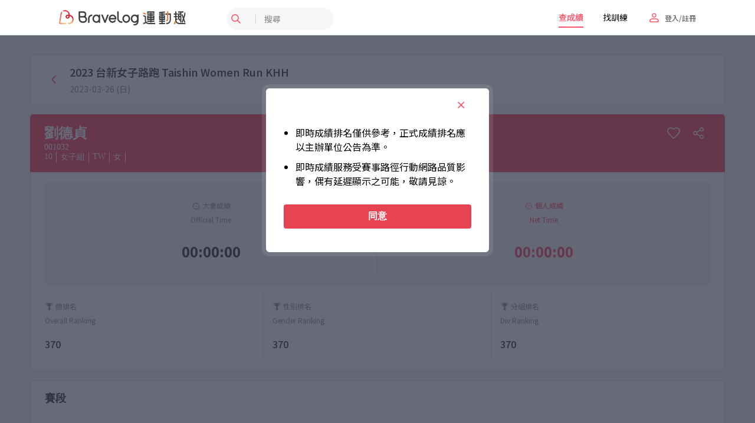

--- FILE ---
content_type: text/html; charset=UTF-8
request_url: https://www.bravelog.tw/athlete/469/001032
body_size: 10883
content:
<!DOCTYPE HTML>
<html lang="zh-Hant-TW">

<head>
    <!--=============== basic  ===============-->
    <meta charset="UTF-8">
    <title>劉德貞 - 2023 台新女子路跑 Taishin Women Run KHH | Bravelog運動趣 找成績 找訓練</title>
    <meta name="viewport" content="width=device-width, initial-scale=1.0, minimum-scale=1.0, maximum-scale=1.0, user-scalable=no">
    <meta name="robots" content="index, follow" />
    <meta property="og:url" content="http://www.bravelog.tw/athlete/469/001032">
    <meta property="og:site_name" content="Bravelog運動趣 找成績 找訓練">
    <meta property="og:title" content="劉德貞 - 2023 台新女子路跑 Taishin Women Run KHH | Bravelog運動趣 找成績 找訓練">
    <meta property="og:description" content="BraveLog 為參加比賽的你，提供一站式成績查詢服務。我們希望所有大大小小賽事的光榮時刻，BraveLog 與你一起參加，幫你保存關於你的所有記錄。在比賽當中 BraveLog 追蹤你的即時位置，預測你的完賽成績，讓現場助陣的親友更好的知道你的狀態，即時在下個地點為你加油打氣。完成比賽後，能立即透過 BraveLog 取得成績與證書，收錄在你個人的紀錄牆，輕鬆保存珍貴的回憶並與跑友們分享。" />
    <meta property="og:image" content="https://bravelog-images.s3.ap-southeast-1.amazonaws.com/contest/18e3c6d68ec2b2223f53bb8ac5e34085.png" />
    <meta name="url" content="http://www.bravelog.tw/athlete/469/001032">
    <meta name="site_name" content="Bravelog 賽事成績查詢">
    <meta name="title" content="劉德貞 - 2023 台新女子路跑 Taishin Women Run KHH | Bravelog運動趣 找成績 找訓練">
    <meta name="description" content="BraveLog 為參加比賽的你，提供一站式成績查詢服務。我們希望所有大大小小賽事的光榮時刻，BraveLog 與你一起參加，幫你保存關於你的所有記錄。在比賽當中 BraveLog 追蹤你的即時位置，預測你的完賽成績，讓現場助陣的親友更好的知道你的狀態，即時在下個地點為你加油打氣。完成比賽後，能立即透過 BraveLog 取得成績與證書，收錄在你個人的紀錄牆，輕鬆保存珍貴的回憶並與跑友們分享。" />
    <meta name="csrf-token" content="iZrMptqXe55M0qaxLHPikXLVQptgQ9kUHkC5zwSd" />
        <!-- <script src="https://www.bravelog.tw/js/library/https.js?Version=0.8.9.404"></script> -->
        <!--=============== css  ===============-->
    <link type="text/css" rel="stylesheet" href="https://www.bravelog.tw/css/plugins/sweetalert2.min.css?Version=0.8.9.404">
    <link type="text/css" rel="stylesheet" href="https://www.bravelog.tw/css/plugins.min.css?Version=0.8.9.404">
    <link type="text/css" rel="stylesheet" href="https://www.bravelog.tw/css/sample/reset.css?Version=0.8.9.404">
    <link type="text/css" rel="stylesheet" href="https://www.bravelog.tw/css/sample/dashboard-style.css?Version=0.8.9.404">
    <link type="text/css" rel="stylesheet" href="https://www.bravelog.tw/css/plugins/style.css?Version=0.8.9.404">
    <link type="text/css" rel="stylesheet" href="https://www.bravelog.tw/css/sample/responsive.css?Version=0.8.9.404">
    <link type="text/css" rel="stylesheet" href="https://www.bravelog.tw/css/library/extra.css?Version=0.8.9.404">
    <link type="text/css" rel="stylesheet" href="https://www.bravelog.tw/css/library/loaders.css?Version=0.8.9.404">
    <link type="text/css" rel="stylesheet" href="https://www.bravelog.tw/css/sample/color.css?Version=0.8.9.404">
    <link type="text/css" rel="stylesheet" href="https://www.bravelog.tw/css/library/loginStyle.css?Version=0.8.9.404">
    <link type="text/css" rel="stylesheet" href="https://www.bravelog.tw/css/header.css?Version=0.8.9.404">
    <link type="text/css" rel="stylesheet" href="https://www.bravelog.tw/css/footer.css?Version=0.8.9.404">
    <link type="text/css" rel="stylesheet" href="https://www.bravelog.tw/css/bravelog.css?Version=0.8.9.404">
    <link type="text/css" rel="stylesheet" href="https://www.bravelog.tw/css/timeline.css?Version=0.8.9.404">
<link type="text/css" rel="stylesheet" href="https://www.bravelog.tw/css/athlete.css?Version=0.8.9.404">
<link type="text/css" rel="stylesheet" href="https://www.bravelog.tw/css/library/popup.css?Version=0.8.9.404">
<link type="text/css" rel="stylesheet" href="https://www.bravelog.tw/css/library/float.css?Version=0.8.9.404">
    <!--=============== favicons ===============-->
    <link rel="shortcut icon" href="https://www.bravelog.tw/images/all/favicon.png">
        <script src="https://www.google.com/recaptcha/api.js" type="6adff49bc3f9cd042c640fb4-text/javascript"></script>

    <!-- Global site tag - Google Analytics -->
    <script async src="https://www.googletagmanager.com/gtag/js?id=G-JGYTP88PCW" type="6adff49bc3f9cd042c640fb4-text/javascript"></script>
    <script charset="utf-8" src="https://static.line-scdn.net/liff/edge/2/sdk.js" type="6adff49bc3f9cd042c640fb4-text/javascript"></script>
    <script type="6adff49bc3f9cd042c640fb4-text/javascript">
        window.dataLayer = window.dataLayer || [];

        function gtag() {
            dataLayer.push(arguments);
        }
        gtag('js', new Date());
        gtag('config', 'G-JGYTP88PCW');
    </script>
</head>

<body>
    <!--loader-->
    <div class="loader-wrap">
        <div class="loader-inner">
            <div class="loader-inner-cirle"></div>
        </div>
    </div>
    <div id="main">
        <!-- header -->
        <div class="">
    <header class="main-header">
        <!-- logo-->
        <a href="/" class="logo-holder">
            <img src="https://www.bravelog.tw/images/bravelog_logo.svg" class="visi-desktop" alt="">
            <img src="https://www.bravelog.tw/images/BL-symbol.svg" class="visi-mobile" alt="">
        </a>
        <!-- logo end-->

         <!-- header opt -->
                <div class="show-reg-form modalBtn avatar-img" data-modal="login" data-redirect="https://www.bravelog.tw/member/home">
            <img class="header-user-icon-img" src="https://www.bravelog.tw/images/icon/user.svg" alt="login-user-img">
            <span>
                登入/註冊
            </span>
        </div>
                <!-- header-search_btn-->
        <div class="logo-login-search-box">
            <div class="header-search_btn show-search-button">
                <img src="https://www.bravelog.tw/images/icon/search.svg">
                <span style="top:2px">
                    搜尋
                </span>
            </div>
            <!-- header-search_btn end-->
        </div>
        <div class="header-links mr-5">
            <a href="https://www.bravelog.tw/" class="active">查成績</a>
            <a href="https://www.bravelog.tw/training/" class="ml-5">找訓練</a>
        </div>

        <!-- header opt end-->
        <!-- header-search_container -->
        <div class="header-search_container header-search vis-search">
            <div class="container small-container">
                <div class="header-search-input-wrap fl-wrap">
                    <form action="/search" method="get">
                        <!-- header-search-input -->
                        <div class="header-search-input">
                            <label><i class="fal fa-keyboard"></i></label>
                            <input name="keyword" type="text" autocomplete="off" placeholder="你想找哪一場賽事呢？" value="" />
                        </div>
                        <!-- header-search-input end -->
                        <button class="search-btn" type="submit"><i class="far fa-search"></i> 搜尋 </button>
                </div>
                <div class="header-search_close"><i class="fal fa-long-arrow-up"></i></div>
                </form>
            </div>
        </div>
        <!-- header-search_container  end -->
    </header>
</div>
        <!-- header end-->
        <!-- wrapper-->
        <div id="wrapper">
            <!-- content-->
            <div class="content">
                <section class="gray-bg small-padding no-top-padding-sec">
    <div class="container">
        <div class="row">
            <div class="col-md-12">

                <div class="race-name-box fl-wrap hidden-before fl-wrap block_box flex">
    <div class="fl-wrap flex">
        <div class="action-btn float-right my-auto">
            <a href="https://www.bravelog.tw/contest/list/2023032603">
                <div class="flex link-right-arrow my-auto" style="margin-right: 12px;">
                    <img class="icon-w-h-1" src="https://www.bravelog.tw/images/icon/athlete/chevron-left.svg" alt="">
                </div>
            </a>
        </div>
        <a href="https://www.bravelog.tw/contest/list/2023032603" class="fl-wrap">
            <span class="contest-name pb-1">2023 台新女子路跑 Taishin Women Run KHH</span>
                            <span class="contest-date">2023-03-26 (日) </span>
                    </a>
    </div>
</div>
                <!-- 姓名版 -->
                <div class="rank-card-box fl-wrap">
    <div class="list-single-main-item-title fl-wrap hidden-before bg-main rank-card">
        <div class="flex justify-content-between rank-card-athlete-name">
                        <h1 class="fc-white float-left my-auto">
                劉德貞
            </h1>
                        <div class="action-btn float-right my-auto">
            <a href="javascript:;" class="track-btn mx-1 eventGA" data-uid="2023032603" data-number="001032" data-default="https://www.bravelog.tw/images/icon/athlete/heart_default.svg" data-selected="https://www.bravelog.tw/images/icon/athlete/heart_selected.svg" data-action="Botton click" data-label="record" data-category="follow" data-value="2023032603">
                            <img class="heart-default-svg " src="https://www.bravelog.tw/images/icon/athlete/heart_default.svg">
                    </a>
        <a href="javascript:;" class="share-btn mx-1 scroll-nav-wrapper-opt-btn showshare eventGA" data-show="https://www.bravelog.tw/images/icon/athlete/share.svg" data-hide="https://www.bravelog.tw/images/icon/athlete/close.svg" data-action="Share mouse*" data-label="record" data-category="share" data-value="2023032603">
        <img class="share-icon" src="https://www.bravelog.tw/images/icon/athlete/share.svg" alt="">
    </a>
</div>
<div class="share-holder hid-share">
    <div class="share-container isShare">
        <h2 class="text-align-center p-3 share-center-title">立即與家人朋友分享！</h2>
        <div class="pb-3 flex w-100" style="justify-content: center;">
            <a class="share-center-p mx-3 eventGA"
                href="javascript:window.open('http://www.facebook.com/sharer/sharer.php?u='+encodeURIComponent(location.href));"
                data-action="Share click" data-label="record-FB" data-category="share" data-value="2023032603">
                <img src="https://www.bravelog.tw/images/icon/share_facebook.svg" alt="fb share">
                <p>Facebook</p>
            </a>
            <a class="share-center-p mx-3 eventGA"
                href="javascript:void(window.open(&apos;https://lineit.line.me/share/ui?url=&apos;.concat(encodeURIComponent(location.href))));"
                data-action="Share click" data-label="record-LINE" data-category="share" data-value="2023032603">
                <img style="width: 45px;height:45px" src="https://www.bravelog.tw/images/icon/share_line.svg" alt="line share">
                <p style="text-align:center">LINE</p>
            </a>
            <a class="share-center-p mx-3 eventGA" href="javascript:void(0);" data-trigger="copy"
                data-url="https://www.bravelog.tw/athlete/469/001032"
                data-action="Share click" data-label="record-URL" data-category="share" data-value="2023032603">
                <img src="https://www.bravelog.tw/images/icon/share_link.svg" alt="copy-link">
                <p>複製連結</p>
            </a>
        </div>
    </div>
</div>
        </div>
        <div class="flex justify-content-between rank-card-athlete-number">
            <h1 class="fc-white float-left my-auto">
                001032
            </h1>
        </div>
        <div class="flex text-align-left rank-card-detial float-left">
                        <span class="fs-1">10 </span>
            <div class="border-left mx-1"></div>
                                    <span class="fs-1">女子組</span>
            <div class="border-left mx-1"></div>
                                    <span class="fs-1">TW</span>
            <div class="border-left mx-1"></div>
                                                        <span class="fs-1">女</span>
                <div class="border-left mx-1"></div>
                                                </div>
    </div>
</div>                <!-- 進度條 -->
                                                                <!-- 成績版 -->
                <div class="rank-card-box list-single-main-item block_box fl-wrap mb-4" style="border-radius: 0px;">
    <div class="list-single-main-item-title hidden-before fl-wrap boder-hidde rank-card-grades">
                        <div class="row rankcard-content-top">
    <div class="col-xs-6 border-right rankCard-box">
        <p class="rankCard-title dust-color text-align-left">
            <img src="https://www.bravelog.tw/images/icon/athlete/stopwatch.svg">
            大會成績<br>
            Official Time
        </p>
        <p class="rankCard-text text-align-left grade ">
            00:00:00
        </p>
    </div>
    <div class="col-xs-6 rankCard-box">
        <p class="rankCard-title main-color text-align-left ">
            <img src="https://www.bravelog.tw/images/icon/athlete/wall-clock.svg">
            個人成績<br>
            Net Time
        </p>
        <p class="rankCard-text main-color text-align-left grade ">
            00:00:00
        </p>
    </div>
</div>
<div class="row pt-2">
    <div class="col-xs-4 border-right">
        <p class="rankCard-title dust-color text-align-left rank-title">
            <img src="https://www.bravelog.tw/images/icon/athlete/prize.svg">
            總排名<br>
            Overall Ranking
        </p>
        <p class="font-light-color text-align-left rank-text">
            370
        </p>
    </div>
    <div class="col-xs-4 border-right">
        <p class="rankCard-title dust-color text-align-left  rank-title">
            <img src="https://www.bravelog.tw/images/icon/athlete/prize.svg">
            性別排名<br>
            Gender Ranking
        </p>
        <p class="font-light-color text-align-left rank-text">
            370
        </p>
    </div>
    <div class="col-xs-4">
        <p class="rankCard-title dust-color text-align-left rank-title">
            <img src="https://www.bravelog.tw/images/icon/athlete/prize.svg">
            分組排名<br>
            Div Ranking
        </p>
        <p class="font-light-color text-align-left rank-text">
            370
        </p>
    </div>
</div>
                    </div>
</div>

                <!-- 領樹領成績按鈕 -->
                                                                                                                                <!-- list-single-main-item-->

<div class="box-widget-item fl-wrap block_box">
    <div class="cp-list-title box-widget-item-header hidden-before">
        <h3>賽段</h3>
    </div>
    <div class="box-widget fl-wrap">
        <div class="general-content athlete-record">
            <div class="row flex athlete-record-title border-bottom text-align-center">
                                <div class="col-xs-3 py-1 ">位置</div>
                                <div class="col-xs-3 py-1 ">通過時間</div>
                                <div class="col-xs-3 py-1 ">累計時間</div>
                                <div class="col-xs-3 py-1 ">平均速率</div>
                            </div>
                                                            <div class="row athlete-record-content cp-list-flxe border-bottom">
                <div class="record-list-cpname col-xs-3 py-1 flex justify-content-center align-items-center">
                    Start                </div>
                <div class="col-xs-3  py-1 flex justify-content-center align-items-center font-light-color">
                    06:00:51
                </div>
                <div class="col-xs-3 py-1 flex justify-content-center align-items-center font-light-color">
                    00:00:00
                </div>
                <div class="col-xs-3 py-1 flex justify-content-center align-items-center font-light-color">
                    --:--
                </div>
            </div>
                                                <div class="row athlete-record-content cp-list-flxe border-bottom">
                <div class="record-list-cpname col-xs-3 py-1 flex justify-content-center align-items-center">
                    5k                </div>
                <div class="col-xs-3  py-1 flex justify-content-center align-items-center font-light-color">
                    06:41:03
                </div>
                <div class="col-xs-3 py-1 flex justify-content-center align-items-center font-light-color">
                    00:40:13
                </div>
                <div class="col-xs-3 py-1 flex justify-content-center align-items-center font-light-color">
                    07:43
                </div>
            </div>
                                                <div class="row athlete-record-content cp-list-flxe border-bottom">
                <div class="record-list-cpname col-xs-3 py-1 flex justify-content-center align-items-center">
                    FINISH                </div>
                <div class="col-xs-3  py-1 flex justify-content-center align-items-center font-light-color">
                    07:23:54
                </div>
                <div class="col-xs-3 py-1 flex justify-content-center align-items-center font-light-color">
                    01:23:03
                </div>
                <div class="col-xs-3 py-1 flex justify-content-center align-items-center font-light-color">
                    08:18
                </div>
            </div>
                                </div>
    </div>
</div>
<script type="6adff49bc3f9cd042c640fb4-text/javascript">
    // Convert the PHP $record variable to a JSON string
    var record = {"cp":{"-1":{"CPId":"0","CPName":"Gun Start","CPDistance":0,"CPField":"TimeGun","CPAccumulate":0,"unixTOD":1679781633.3,"unixtime":1679781633.3,"chip_time":0,"time":"06:00:33","section_total_rank":null,"sTime":"--:--:--","cumulativeTime":"00:00:00","raceTime":"00:00:00","averageRate":"--:--","sRate":"--:--"},"0":{"CPId":"00","CPName":"Start","CPDistance":0,"CPField":"TimeStart","CPAccumulate":0,"unixTOD":1679781651.7,"unixtime":1679781651.7,"chip_time":0,"time":"06:00:51","section_total_rank":null,"sTime":"--:--:--","cumulativeTime":"00:00:00","raceTime":"00:00:00","averageRate":"--:--","sRate":"--:--"},"1":{"CPId":"01","CPName":"5k","CPDistance":5200,"CPField":"TimeSplit10","CPAccumulate":5200,"unixTOD":1679784063.75,"unixtime":1679784063.75,"chip_time":2412.05,"time":"06:41:03","section_total_rank":null,"sTime":"00:40:13","cumulativeTime":"00:40:13","raceTime":"00:40:13","averageRate":"07:43","speed":2.16,"rate":464,"sRate":"07:43"},"2":{"CPId":"99","CPName":"FINISH","CPDistance":4800,"CPField":"TimeFinish","CPAccumulate":10000,"unixTOD":1679786634.5,"unixtime":1679786634.5,"chip_time":4982.8,"time":"07:23:54","section_total_rank":null,"sTime":"00:42:51","cumulativeTime":"01:23:03","raceTime":"01:23:03","averageRate":"08:18","speed":1.87,"rate":536,"sRate":"08:55"}},"estimatePosition":"10 KM","estimateDistance":10000,"estimateComplete":"\u5df2\u62b5\u9054","totalDistance":10000,"estimatePercent":100};

    // Log the record variable to the console
    console.log('record',record);
</script>
                                                                            </div>
        </div>
        <!-- allsport -->
                        <div class="fl-wrap px-3 prompt-box">
    <ul class="fl-wrap text-align-left">
        <li style="margin-bottom: 5px;">即時成績排名僅供參考，正式成績排名應以主辦單位公告為準。</li>
        <li>即時成績服務受賽事路徑行動網路品質影響，偶有延遲顯示之可能，敬請見諒。</li>
    </ul>
</div>    </div>
    </section>
<style>
    .btn-popup {
        display: flex;
        background-color: #EB606A;
        border-radius: 5px;
        padding: 10px 35px;
        font-weight: lighter;
        margin: 0 0 0 6px;
    }

    .btn-outline-popup {
        display: flex;
        border: 1px solid #EB606A;
        color: #EB606A;
        background-color: #fff;
        border-radius: 5px;
        padding: 10px 35px;
        font-weight: lighter;
        margin: 0 6px 0 0;
    }

    .btn-popup span,
    .btn-outline-popup span {
        display: flex;
        align-items: center;
    }
</style>
<div class="main-register-wrap modal modal-popup">
    <div class="reg-overlay"></div>
    <div class="main-register-holder tabs-act">
        <div class="d-flex flex-direction-column">
            <div>
                <a href="https://lihi.cc/v62oX">
                    <img class="image" src="https://bravelog-images.s3.ap-southeast-1.amazonaws.com/images/advertise/ce9b364c3998d2a81c90019d1ba614d0.png" alt="">
                </a>
                <a href="https://lihi.cc/v62oX">
                    <img class="thumbnail" src="https://bravelog-images.s3.ap-southeast-1.amazonaws.com/images/advertise/64b110033e616b1b0bb02765a989f4bb.png" alt="">
                </a>
            </div>
            <div class="popup-content">
                <div class="text mb-3">
                    <span><p><div style="text-align: center;"><span style="background-color: yellow; font-weight: bold;">「運動趣｜跑者充電站」</span></div><div style="text-align: center;">跑者LINE社群正式啟用！</div><div style="text-align: center;">「探索潛能，遇見那個更強大的自己」</div><div style="text-align: center;"><span style="background-color: yellow; font-style: italic;">還有不定期專屬好康！</span></div></p></span><br>
                </div>
                <div class="d-flex justify-content-center">
                    <a href="javascript:void(0);" class="btn close-model btn-outline-popup"><span>稍後再說</span></a>
                    <a href="https://lihi.cc/v62oX" class="btn btn-popup" data-ad-link="https://lihi.cc/v62oX" data-ad-id="280"><span>立即加入</span></a>
                </div>
            </div>
            <div class="clearfix"></div>
        </div>
    </div>
</div>
<style>
    .modal-title{
        color: #FF5366;
        display: flex;
        justify-content: center;
        padding: 0;
        background: #fff;
        border-bottom: 1px solid #E1E1E1;
    }
    .error-btns-block{
        width:100%;
    }
    .error-btns-block a{
        flex: 1;
        justify-content: center;
        align-items: center;
        display: flex;
        font-size: 16px !important;
        line-height: 23px;
    }
    .error-text-block {
        display: flex;
        justify-content: center;
        align-items: center;
        text-align: center;
        margin-bottom: 40px;
        font-size: 16px;
    }
    .modal-content{
        display: flex;
        justify-content: center;
        align-items: center;
        flex-direction: column;
    }
    @media(min-width: 768px){
        .modal-claimResponse .main-register-holder{
            max-width: 693px;
        }
    }
</style>
<div class="main-register-wrap modal modal-claimResponse">
    <div class="reg-overlay"></div>
    <div class="main-register-holder">
        <div class="main-register fl-wrap modal_main">
            <div class="modal-header">
                <div class="modal-title">
                    錯誤提醒
                </div>
                <div class="close-reg"><i class="fal fa-times"></i></div>
            </div>
            <div class="modal-content">
                <img src="https://www.bravelog.tw/images/member/yellow-exclamation-point.png" style="width:86px;margin-bottom:20px;">
                <div class="d-flex error-text-block" style="flex-direction: column;text-align:center;">
                </div>

                <div class="d-flex error-btns-block">
                    <a href="https://www.bravelog.tw/member/claim" class="btn btn-outline-gray p-2 mr-2">帳戶設定</a>
                    <a href="https://lin.ee/J6mveKu" class="btn btn-bravelog p-2">聯繫客服</a>
                </div>
                <div class="clearfix"></div>
            </div>
        </div>

        <div>


        </div>
    </div>
</div>
<style>
    .main-register {
        padding: 50px 20px 40px 20px;
    }

    .modal-title {
        border-bottom: 0;
    }

    .modal-body ul {
        padding-left: 20px;
        list-style-type: disc;
    }

    .modal-body ul li {
        margin-bottom: 10px;
        font-size: 16px;
        line-height: 1.5;
    }

    .modal-footer {
        display: flex;
        justify-content: center;
        margin-top: 15px;
        width: 100%;
    }

    .modal-footer .btn {
        background-color: #E84353;
        color: #FFFFFF;
        padding: 10px 20px;
        border-radius: 4px;
        border: none;
        font-size: 16px;
        width: 100%;
        cursor: pointer;
        transition: background-color 0.3s ease;
    }
</style>
<div class="main-register-wrap modal modal-announcement">
    <div class="reg-overlay"></div>
    <div class="main-register-holder">
        <div class="main-register modal_main flex justify-content-center">
            <div class="modal-title">
                <div class="close-reg"><i class="fal fa-times"></i></div>
            </div>
            <div class="modal-content">

                <div class="modal-body">
                    <ul>
                        <li>即時成績排名僅供參考，正式成績排名應以主辦單位公告為準。</li>
                        <li>即時成績服務受賽事路徑行動網路品質影響，偶有延遲顯示之可能，敬請見諒。</li>
                    </ul>
                </div>
                <div class="modal-footer border-0">
                    <button type="button" class="btn" style="background-color: #E84353; color: #FFFFFF;" onclick="if (!window.__cfRLUnblockHandlers) return false; closeModal()" data-cf-modified-6adff49bc3f9cd042c640fb4-="">同意</button>
                </div>
            </div>
        </div>
    </div>
</div>


<script type="6adff49bc3f9cd042c640fb4-text/javascript">
    function closeModal() {
        bravelog.hideModel('announcement');
    }
    document.addEventListener('DOMContentLoaded', function() {
        if (!document.cookie.includes('announcementPopup')) {
            bravelog.showModal('announcement', true);
            let expires = "";
            const date = new Date();
            date.setTime(date.getTime() + (3 * 60 * 60 * 1000));
            expires = "; expires=" + date.toUTCString();
            document.cookie = 'announcementPopup' + "=1" + expires + "; path=/";
        }
    });
</script>
            </div>
            <!--content end-->
        </div>
        <!-- wrapper end-->
        <!--footer -->
        <footer class="main-footer fl-wrap">
    <!--footer-inner-->
    <div class="footer-inner   fl-wrap">
        <div class="container">
            <div class="row">
                <!-- footer-widget-->
                <div class="col-md-3">
                    <div class="footer-widget fl-wrap mb-5-1">
                        <h3>關於BraveLog運動趣</h3>
                        <div class="footer-widget-posts fl-wrap">
                            <ul class="no-list-style">
                                <li class="clearfix">
                                    <div class="widget-posts-descr">
                                        <a href="https://www.bravelog.tw/about">關於我們</a>
                                    </div>
                                </li>
                                <!--
                                <li class="clearfix eventGA" data-action="Link click" data-label="關於我們" data-category="footer">
                                    <div class="widget-posts-descr">
                                        <a href="https://www.bravelog.tw/about" target="_blank">關於我們</a>
                                    </div>
                                </li>
                                -->
                                <li class="clearfix eventGA" data-action="Link click" data-label="隱私權政策" data-category="footer">
                                    <div class="widget-posts-descr">
                                        <a href="https://www.bravelog.tw/policy" target="_blank">隱私政策</a>
                                    </div>
                                </li>
                                <li class="clearfix eventGA" data-action="Link click" data-label="服務條款" data-category="footer">
                                    <div class="widget-posts-descr">
                                        <a href="https://www.bravelog.tw/terms" target="_blank">服務條款</a>
                                    </div>
                                </li>
                            </ul>
                        </div>
                    </div>
                </div>
                <!-- footer-widget end-->
                <!-- footer-widget-->
                <div class="col-md-3">
                    <div class="footer-widget fl-wrap">
                        <h3>合作夥伴</h3>
                        <div class="footer-widget-posts fl-wrap mb-5-1">
                            <ul class="no-list-style">
                                <li class="clearfix eventGA" data-action="Link click" data-label="don1don" data-category="footer">
                                    <div class="widget-posts-descr">
                                        <a href="https://www.don1don.com/" target="_blank">don1don</a>
                                    </div>
                                </li>
                                <li class="clearfix eventGA" data-action="Link click" data-label="鐵人私塾" data-category="footer">
                                    <div class="widget-posts-descr">
                                        <a href="https://www.coachtri.tw/" target="_blank">鐵人私塾</a>
                                    </div>
                                </li>
                            </ul>
                        </div>
                    </div>
                </div>
                <!-- footer-widget end-->
                <!-- footer-widget  -->
                <div class="col-md-3">
                    <div class="footer-widget fl-wrap ">
                        <h3>追蹤BraveLog運動趣</h3>
                        <div class="footer-widget-posts fl-wrap">
                            <ul class="no-list-style">
                                <li class="clearfix eventGA" data-action="Link click" data-label="FACEBOOK" data-category="footer">
                                    <div class="widget-posts-descr">
                                        <a href="https://www.facebook.com/BraveLog/" target="_blank">
                                            <img src="https://www.bravelog.tw/images/icon/facebook.svg" alt="follow-facebook">
                                            Facebook
                                        </a>
                                    </div>
                                </li>
                                <li class="clearfix eventGA" data-action="Link click" data-label="LINE" data-category="footer">
                                    <div class="widget-posts-descr">
                                        <a href="https://lihi.cc/EtRfL" target="_blank">
                                            <img src="https://www.bravelog.tw/images/icon/line.svg" alt="follow-Line">
                                            LINE
                                        </a>
                                    </div>
                                </li>
                            </ul>
                        </div>
                    </div>
                </div>
                <div class="col-md-3">
                    <div class="footer-widget fl-wrap ">
                        <h3>下載BraveLog</h3>
                        <div class="footer-widget-posts fl-wrap">
                            <ul class="no-list-style">
                                <li class="clearfix eventGA" data-action="Link click" data-label="FACEBOOK" data-category="footer">
                                    <div class="widget-posts-descr">
                                        <a href="https://play.google.com/store/apps/details?id=tw.bravelog.app&pcampaignid=web_share" target="_blank">
                                            <img src="https://www.bravelog.tw/images/home/google-play-badge.png" style="width:100%;" alt="download-google">
                                        </a>
                                    </div>
                                </li>
                                <li class="clearfix eventGA" data-action="Link click" data-label="LINE" data-category="footer">
                                    <div class="widget-posts-descr">
                                        <a href="https://apps.apple.com/tw/app/bravelog%E9%81%8B%E5%8B%95%E8%B6%A3/id6736825367" target="_blank">
                                            <img src="https://www.bravelog.tw/images/home/iphonestore.png" style="width:100%;" alt="download-apple">
                                        </a>
                                    </div>
                                </li>
                            </ul>
                        </div>
                    </div>
                </div>
                <!-- footer-widget end-->
            </div>
        </div>
    </div>
    <!--footer-inner end -->
    <!--sub-footer-->
    <div class="sub-footer  fl-wrap">
        <div class="container">
            <div class="copyright"> &#169; 達緹科技股份有限公司 版權所有</div>
        </div>
    </div>
    <!--sub-footer end -->
</footer>        <!--footer end -->
                <style>
    .fa {
        color: #404040 !important;
    }

    .custom-form input {
        margin: 0 0 10px 0;
    }

    .forgotPw {
        text-align: right;
        margin-bottom: 10px
    }

    .forgotPwLink {
        color: #979797;
        font-weight: 400;
        font-size: 14px;
        line-height: 20px;
    }

    .register {
        font-size: 14px;
        color: #979797;
        text-align: center;
        margin-top: 10px;
    }

    .registerLink {
        color: #FF5366;
    }

    .separator {
        position: relative;
        height: 1px;
        margin-top: 20px;
        background-color: #E1E1E1;
        /* 分隔线的颜色 */
    }

    .separator::before {
        content: "";
        position: absolute;
        top: 50%;
        left: 0;
        width: 100%;
        height: 1px;
        background-color: #E1E1E1;
        /* 分隔线的颜色 */
    }

    .separator .text {
        position: absolute;
        top: 50%;
        left: 50%;
        transform: translate(-50%, -50%);
        padding: 0 10px;
        /* 文字的左右间距 */
        color: #979797;
        background-color: #fff;
        /* 文字的背景颜色 */
    }

    .login-icons {
        margin-top: 30px;
        display: flex;
        justify-content: center;
    }

    .agreeStatement {
        font-size: 12px;
        color: #979797;
        margin-top: 20px;
    }

    .agreeStatement a {
        font-weight: 600;
        color: #979797;

    }
</style>
<!-- 登入 -->
<div class="main-register-wrap modal modal-login">
    <div class="reg-overlay"></div>
    <div class="main-register-holder tabs-act">
        <div class="main-register fl-wrap modal_main">
            <div class="modal-header">
                <div class="modal-title">
                    <span>Bravelog 運動趣<strong>登入</strong></span>
                </div>
                <div class="close-reg"><i class="fal fa-times"></i></div>
            </div>
            <div class="modal-content">
                <!-- <ul class="tabs-menu fl-wrap no-list-style">
                    <li class="current"><a href="#tab-1"><i class="fal fa-sign-in-alt"></i>第三方登入</a></li>
                    <li class="login-email"><a href="#tab-2"><i class="fal fa-sign-in-alt"></i>信箱登入</a></li>
                </ul> -->
                <!--tabs -->
                <!-- <div class="tabs-container register-tabs">
                    <div class="tab"> -->
                <!--tab -->
                <!-- <div id="tab-1" class="tab-content first-tab">
                            <div class="login-icons"> -->
                
                <!-- <a href="/login/google" class="login-link google-login">
                                    <i style="color:#DB4437" class="fab fa-google-plus-square"></i>
                                </a> -->
                
                <!-- <a href="/login/facebook" class="login-link facebook-login">
                                    <i style="color:#4267B2" class="fab fa-facebook-square"></i>
                                </a> -->


                
                <!-- </div>
                        </div> -->
                <!--tab end -->
                <!--tab -->
                <!-- <div class="tab">
                            <div id="tab-2" class="tab-content"> -->
                <form id="loginBox" class="custom-form" action="/login" method="post">
                    <input type="hidden" name="_token" value="iZrMptqXe55M0qaxLHPikXLVQptgQ9kUHkC5zwSd">                    <label><i class="fa fa-envelope"></i></label>
                    <input class="logininput" onkeyup="if (!window.__cfRLUnblockHandlers) return false; " id="email" name="email" type="text" value="" placeholder="請輸入 Email 帳號" data-cf-modified-6adff49bc3f9cd042c640fb4-="">
                    <span class="formError emailMsg"></span>
                    <label><i class="fa fa-lock"></i></label>
                    <input class="logininput" id="password" autocomplete="on" name="password" type="password" value="" placeholder="請輸入密碼">
                    <span class="formError passwordMsg"></span>
                    <div style="width: 100px"></div>
                    <div class="fl-wrap errorMsg-box" >
                        <span class="errorMsg">
                                                    </span>
                    </div>
                    <div class="fl-wrap forgotPw">
                        <a href="javascript:void(0);" class="forgotPwLink">
                            忘記密碼
                        </a>
                    </div>
                    <div class="clearfix">
                        <input type="hidden" name="redirect" value="https://www.bravelog.tw/athlete/469/001032">
                        <input type="hidden" name="type" value="email">
                        <button type="submit" class="btn float-btn color2-bg register-btn w-100">
                            登入 <i class="fas fa-caret-right" style="color:#fff"></i>
                        </button>
                    </div>
                    <div class="fl-wrap register">
                        <span class="">還不是會員？
                            <a href="javascript:void(0);" class="registerLink">快速註冊</a>
                        </span>
                    </div>
                    <div class="fl-wrap separator">
                        <span class="text">或</span>
                    </div>
                    <div class="fl-wrap login-icons">
                        <div class="social-login-container" style="display: flex; width: 100%; max-width: 240px; margin: 0 auto;">
                            <a href="/login/facebook?redirect=http%3A%2F%2F127.0.0.1%3A8000%2Fmember%2Fhome" class="login-link facebook-login" style="flex: 1; text-align: center; display: flex; justify-content: center; align-items: center;">
                                <i style="color:#4267B2; font-size: 40px; width: 40px; height: 40px; display: flex; align-items: center; justify-content: center;" class="fab fa-facebook"></i>
                            </a>
                            <a href="/login/google?redirect=http%3A%2F%2F127.0.0.1%3A8000%2Fmember%2Fhome" class="login-link google-login" style="flex: 1; text-align: center; display: flex; justify-content: center; align-items: center;">
                                <i style="color:#DB4437; font-size: 40px; width: 40px; height: 40px; display: flex; align-items: center; justify-content: center;" class="fab fa-google-plus"></i>
                            </a>
                            <a href="https://backend.bravelog.tw/api/v2.0/frontend/user/line" class="login-link line-login" style="flex: 1; text-align: center; display: flex; justify-content: center; align-items: center;">
                                <img style="width: 40px; height: 40px;" src="https://www.bravelog.tw/images/icon/share_line.svg" alt="line login">
                            </a>
                        </div>
                    </div>
                    <div class="fl-wrap agreeStatement">
                        <span class="">繼續進行代表您同意我們的
                            <a href="https://www.bravelog.tw/terms" class="">服務條款</a>
                            、
                            <a href="https://www.bravelog.tw/policy" class="">隱私權條款</a>
                        </span>
                    </div>
                </form>
                <!-- </div> -->
                <!-- </div> -->
                <!--tab end -->
                <!-- </div>
                </div> -->
                <div class="clearfix"></div>
            </div>
        </div>
    </div>
</div>
<!--register form end -->        <style>
    .fa {
        color: #404040 !important;
    }

    .custom-form input {
        margin: 0 0 10px 0;
    }

    .forgotPwLink {
        text-align: right;
        margin-bottom: 10px
    }

    .forgotPwLink a {
        color: #979797;
        font-weight: 400;
        font-size: 14px;
        line-height: 20px;
    }

    .register {
        font-size: 14px;
        color: #979797;
        text-align: center;
        margin-top: 10px;
    }

    .registerLink,
    .loginLink {
        color: #FF5366;
    }

    .separator {
        position: relative;
        height: 1px;
        margin-top: 20px;
        background-color: #E1E1E1;
        /* 分隔线的颜色 */
    }

    .separator::before {
        content: "";
        position: absolute;
        top: 50%;
        left: 0;
        width: 100%;
        height: 1px;
        background-color: #E1E1E1;
        /* 分隔线的颜色 */
    }

    .separator .text {
        position: absolute;
        top: 50%;
        left: 50%;
        transform: translate(-50%, -50%);
        padding: 0 10px;
        /* 文字的左右间距 */
        color: #979797;
        background-color: #fff;
        /* 文字的背景颜色 */
    }

    .login-icons {
        margin-top: 30px;
        display: flex;
        justify-content: center;
    }

    .agreeStatement {
        font-size: 12px;
        color: #979797;
        margin-top: 20px;
    }

    .agreeStatement a {
        font-weight: 600;
        color: #979797;
    }

    .subscribe {
        display: flex;
        margin: 0 0 16px 0;
    }

    .subscribe input {
        width: 20px !important;
    }

    .subscribe label {
        color: #404040 !important;
        font-size: 14px !important;
        top: 0px !important;
        font-weight: 100 !important;
    }

    .subscribe input:checked {
        --checkbox-color: #FF5366;
    }
</style>
<!-- 登入 -->
<div class="main-register-wrap modal modal-userRegisterForm">
    <div class="reg-overlay"></div>
    <div class="main-register-holder tabs-act">
        <div class="main-register fl-wrap modal_main">
            <div class="modal-header">
                <div class="modal-title">
                    <span>Bravelog 運動趣&nbsp;<strong>登入</strong></span>
                </div>
                <div class="close-reg"><i class="fal fa-times"></i></div>
            </div>
            <div class="modal-content modal-register">
                <form id="registerForm" class="custom-form" action="/register" method="post">
                    <input type="hidden" name="_token" value="iZrMptqXe55M0qaxLHPikXLVQptgQ9kUHkC5zwSd">                    <label><i class="fa fa-envelope"></i></label>
                    <input class="" onkeyup="if (!window.__cfRLUnblockHandlers) return false; " id="registerEmail" name="email" type="text" placeholder="請輸入 Email 帳號" value="" data-cf-modified-6adff49bc3f9cd042c640fb4-="">
                                        <label><i class="fa fa-mobile"></i></label>
                    <input class="" id="registerPhone" autocomplete="on" name="phone" type="text" placeholder="請輸入手機號碼" value="">
                    <span class="formError phoneMsg">
                                            </span>
                    <label><i class="fa fa-lock"></i></label>
                    <input class="" id="registerPassword" autocomplete="on" name="password" type="password" placeholder="請輸入密碼（至少８個字元）" value="">
                                        <label><i class="fa fa-lock"></i></label>
                    <input class="" id="confirmPassword" autocomplete="on" name="password_confirmation" type="password" placeholder="請再次輸入密碼" value="">
                    <div style="width: 100px"></div>
                    <div class="fl-wrap subscribe filter-tags">
                        <input type="checkbox" name="is_subscribe" id="subscribe" value="1" checked>
                        <label>我要訂閱電子報</label>
                    </div>
                    <div class="clearfix">
                        <input type="hidden" name="redirect" value="https://www.bravelog.tw/athlete/469/001032">
                        <button type="submit" class="btn float-btn color2-bg register-btn w-100 g-recaptcha" data-sitekey="6Lf1EgIoAAAAAIbctEYZH4MGzoQ2H0Ua8RKhSRUx" data-callback='onSubmit' data-action='submit'>
                            註冊 <i class="fas fa-caret-right" style="color:#fff"></i>
                        </button>
                    </div>
                    <div class="fl-wrap register">
                        <span class="">已經是會員？
                            <a href="" class="loginLink">登入</a>
                        </span>
                    </div>
                    <div class="fl-wrap separator">
                        <span class="text">或</span>
                    </div>
                    <div class="fl-wrap login-icons">
                        <!-- <a href="/login/facebook" class="login-link facebook-login">
                            <i style="color:#4267B2" class="fab fa-facebook"></i>
                        </a> -->
                        <a href="/login/google" class="login-link google-login">
                            <i style="color:#DB4437" class="fab fa-google-plus"></i>
                        </a>
                    </div>
                    <div class="fl-wrap agreeStatement">
                        <span class="">繼續進行代表您同意我們的
                            <a href="https://www.bravelog.tw/terms" class="">服務條款</a>
                            、
                            <a href="https://www.bravelog.tw/policy" class="">隱私權條款</a>
                        </span>
                    </div>
                    <input type="hidden" value="email" name="type">
                </form>
                <div class="clearfix"></div>
            </div>
        </div>
    </div>
</div>
<script type="6adff49bc3f9cd042c640fb4-text/javascript">
    
    function onSubmit(token) {
        document.getElementById("registerForm").submit();
    }
</script>

<!--register form end -->        <style>
.fa{
    color: #404040 !important;
}
.custom-form input {
    margin: 0 0 10px 0;
}
.forgotPwLink{
    text-align: right;
    margin-bottom: 10px
}
.forgotPwLink a{
    color: #979797;
    font-weight: 400;
    font-size: 14px;
    line-height: 20px;
}
.register {
    font-size: 14px;
    color: #979797;
    text-align: center;
    margin-top: 10px;
}
.registerLink,.loginLink{
    color: #FF5366;
}
.separator {
  position: relative;
  height: 1px;
  margin-top: 20px;
  background-color: #E1E1E1; /* 分隔线的颜色 */
}

.separator::before {
  content: "";
  position: absolute;
  top: 50%;
  left: 0;
  width: 100%;
  height: 1px;
  background-color: #E1E1E1; /* 分隔线的颜色 */
}

.separator .text {
  position: absolute;
  top: 50%;
  left: 50%;
  transform: translate(-50%, -50%);
  padding: 0 10px; /* 文字的左右间距 */
  color: #979797;
  background-color: #fff; /* 文字的背景颜色 */
}
.login-icons{
    margin-top: 30px;
    display:flex;
    justify-content: center;
}
.agreeStatement{
    font-size: 12px;
    color: #979797;
    margin-top: 20px;
}
.agreeStatement a{
    font-weight: 600;
    color: #979797;
}
.subscribe {
    display: flex;
    margin: 0 0 16px 0;
}
.subscribe input{
    width: 20px !important;
}
.subscribe label{
    color: #404040!important;
    font-size: 14px!important;
    top: 0px !important;
    font-weight: 100 !important;
}
.subscribe input:checked{
    --checkbox-color: #FF5366;
}

</style>
<!-- 登入 -->
<div class="main-register-wrap modal modal-forgotPasswordForm">
    <div class="reg-overlay"></div>
    <div class="main-register-holder">
        <div class="main-register fl-wrap modal_main">
            <div class="modal-header">
                <div class="modal-title">
                    <span>重設密碼</span>
                </div>
                <div class="close-reg"><i class="fal fa-times"></i></div>
            </div>
            <div class="modal-content modal-forgotPasswordForm">
                <form id="forgotPasswordForm" class="custom-form" action="/forgotPassword" method="post">
                    <input type="hidden" name="_token" value="iZrMptqXe55M0qaxLHPikXLVQptgQ9kUHkC5zwSd">                    <div style="margin-bottom:10px;">
                        <span>請輸入您的 Email 帳號，我們將會寄送重設密碼信到您的信箱！</span>
                    </div>
                    <label><i class="fa fa-envelope"></i></label>
                    <input class="" onkeyup="if (!window.__cfRLUnblockHandlers) return false; " id="forgotPasswordFormEmail" name="email" type="text" placeholder="請輸入 Email 帳號" value="" data-cf-modified-6adff49bc3f9cd042c640fb4-="">
                                        <div class="clearfix">
                        <button type="submit" class="btn float-btn color2-bg register-btn w-100">
                            發送重設密碼信 <i class="fas fa-caret-right" style="color:#fff"></i>
                        </button>
                    </div>
                    <div class="fl-wrap register">
                        <span class="">想起密碼了！
                            <a href="" class="loginLink">登入</a>
                        </span>
                    </div>
                </form>
                <div class="clearfix"></div>
            </div>
        </div>
    </div>
</div>
<script type="6adff49bc3f9cd042c640fb4-text/javascript">
    var forgotPasswordStatus = 0;
</script>

<!--register form end -->
                <style>
    .modal-activateAccount .main-register{
        padding: 20px;
    }
     .modal-activateAccount .modal-content {
        display: flex;
        flex-direction: column;
    }
    .modal-activateAccount .modal-content span:first{
        font-size:18px;
        padding:16px 0;
    }
    .modal-activateAccount .modal-content span{
        line-height: 24px;
        text-align: center;
    }
    .reSendVerificationEmail{
        margin-bottom: 10px;
    }
    .contactUs{
        color:#4285F4;
        font-weight: bold;
    }
</style>
<div class="main-register-wrap modal modal-activateAccount">
    <div class="reg-overlay"></div>
    <div class="main-register-holder">
        <div class="main-register modal_main flex justify-content-center">
            <div class="modal-content">
                <img src="https://www.bravelog.tw/images/member/paper-plane.svg">
                <span style="font-size: 20px;"><b>驗證信已寄出</b></span><br>
                <span>我們已寄出帳號驗證信至</span><br>
                <span></span><br>
                <input type="hidden" name="registerEmail" value=""/>
                <span>請於30分鐘內驗證您的信箱帳號</span><br>
                <button type="button" class="btn btn-bravelog reSendVerificationEmail">重寄驗證信</button>
                <span>沒有收到信？檢查一下垃圾信箱或是<a class="contactUs" href="https://m.me/BraveLog">聯絡我們</a></span>
            </div>
        </div>
    </div>
</div>
        <style>
    .modal-activateAccountSuccess .main-register{
        padding: 20px;
    }
    .modal-activateAccountSuccess .modal-content {
        display: flex;
        flex-direction: column;
        align-items: center;
    }
    .modal-activateAccountSuccess .modal-content img{
        width: 95px;
        height: 95px;
    }
    .modal-activateAccountSuccess .modal-content span:first{
        font-size:18px;
        padding:16px 0;
    }
    .modal-activateAccountSuccess .modal-content span{
        line-height: 24px;
        text-align: center;
    }
    .activateAccountSuccessBtn{
        width: 100%;
        margin-bottom: 10px;
    }
    .contactUs{
        color:#4285F4;
        font-weight: bold;
    }
</style>
<div class="main-register-wrap modal modal-activateAccountSuccess">
    <div class="reg-overlay"></div>
    <div class="main-register-holder">
        <div class="main-register modal_main flex justify-content-center">
            <div class="modal-content">
                <img src="https://www.bravelog.tw/images/member/activateAccountSuccess.png">
                <span style="font-size: 20px;"><b>驗證完成</b></span><br>
                <span>你的帳號已經驗證完成</span><br>
                <span>現在可以下載完賽證明和認領成績囉！</span><br>
                <button type="button" class="btn btn-bravelog activateAccountSuccessBtn" onclick="if (!window.__cfRLUnblockHandlers) return false; bravelog.hideModel('activateAccountSuccess')" data-cf-modified-6adff49bc3f9cd042c640fb4-="">ok</button>
            </div>
        </div>
    </div>
</div>
        <a class="to-top"><i class="fas fa-caret-up" style="color:#fff;"></i></a>
    </div>
    <!-- javascripts -->
    
    <script type="6adff49bc3f9cd042c640fb4-text/javascript">
        const ajaxToken = "";
        const ajaxApiUrl = "https://lb.bravelog.tw/api/v2.0/";
                var activateAccountSuccess = null;
                    </script>
    <script src="https://www.bravelog.tw/js/plugin/jquery.min.js?Version=0.8.9.404" type="6adff49bc3f9cd042c640fb4-text/javascript"></script>
    <script src="https://www.bravelog.tw/js/plugin/imagesloaded.pkgd.min.js?Version=0.8.9.404" type="6adff49bc3f9cd042c640fb4-text/javascript"></script>
    <script src="https://www.bravelog.tw/js/plugin/sweetalert2.all.min.js?Version=0.8.9.404" type="6adff49bc3f9cd042c640fb4-text/javascript"></script>
    <script src="https://www.bravelog.tw/js/plugin/plugins.js?Version=0.8.9.404" type="6adff49bc3f9cd042c640fb4-text/javascript"></script>
    <script src="https://www.bravelog.tw/js/plugin/ticker.js?Version=0.8.9.404" type="6adff49bc3f9cd042c640fb4-text/javascript"></script>
    <script src="https://www.bravelog.tw/js/plugin/loaders.css.js?Version=0.8.9.404" type="6adff49bc3f9cd042c640fb4-text/javascript"></script>
    
    <script src="https://www.bravelog.tw/js/library/bravelog.js?Version=0.8.9.404" type="6adff49bc3f9cd042c640fb4-text/javascript"></script>
    <script src="https://www.bravelog.tw/js/library/ga.js?Version=0.8.9.404" type="6adff49bc3f9cd042c640fb4-text/javascript"></script>
    <script src="https://www.bravelog.tw/js/login.js?Version=0.8.9.404" type="6adff49bc3f9cd042c640fb4-text/javascript"></script>
    <script type="6adff49bc3f9cd042c640fb4-text/javascript" src="https://appleid.cdn-apple.com/appleauth/static/jsapi/appleid/1/en_US/appleid.auth.js"></script>
        <!-- <script type="text/javascript">
        AppleID.auth.init({
            clientId: 'tw.bravelog.app',
            scope: 'name email',
            redirectURI: 'https://www.bravelog.tw/login/callback/apple',
            state: 'bravelog apple sign in',
            nonce: '',
            usePopup: false //or false defaults to false
        });
    </script> -->
    <script src="https://www.bravelog.tw/js/track.js?Version=0.8.9.404" type="6adff49bc3f9cd042c640fb4-text/javascript"></script>
<script src="https://www.bravelog.tw/js/athlete.js?Version=0.8.9.404" type="6adff49bc3f9cd042c640fb4-text/javascript"></script>
<script src="https://www.bravelog.tw/js/library/float.js?Version=0.8.9.404" type="6adff49bc3f9cd042c640fb4-text/javascript"></script>
<script src="https://www.bravelog.tw/js/library/popup.js?Version=0.8.9.404" type="6adff49bc3f9cd042c640fb4-text/javascript"></script>
<script src="/cdn-cgi/scripts/7d0fa10a/cloudflare-static/rocket-loader.min.js" data-cf-settings="6adff49bc3f9cd042c640fb4-|49" defer></script><script defer src="https://static.cloudflareinsights.com/beacon.min.js/vcd15cbe7772f49c399c6a5babf22c1241717689176015" integrity="sha512-ZpsOmlRQV6y907TI0dKBHq9Md29nnaEIPlkf84rnaERnq6zvWvPUqr2ft8M1aS28oN72PdrCzSjY4U6VaAw1EQ==" data-cf-beacon='{"version":"2024.11.0","token":"848b72b4ed9c4b77bd1da318ed10c526","r":1,"server_timing":{"name":{"cfCacheStatus":true,"cfEdge":true,"cfExtPri":true,"cfL4":true,"cfOrigin":true,"cfSpeedBrain":true},"location_startswith":null}}' crossorigin="anonymous"></script>
</body>

</html>


--- FILE ---
content_type: text/html; charset=utf-8
request_url: https://www.google.com/recaptcha/api2/anchor?ar=1&k=6Lf1EgIoAAAAAIbctEYZH4MGzoQ2H0Ua8RKhSRUx&co=aHR0cHM6Ly93d3cuYnJhdmVsb2cudHc6NDQz&hl=en&v=PoyoqOPhxBO7pBk68S4YbpHZ&size=invisible&sa=submit&anchor-ms=20000&execute-ms=30000&cb=tgva9jysgun7
body_size: 48738
content:
<!DOCTYPE HTML><html dir="ltr" lang="en"><head><meta http-equiv="Content-Type" content="text/html; charset=UTF-8">
<meta http-equiv="X-UA-Compatible" content="IE=edge">
<title>reCAPTCHA</title>
<style type="text/css">
/* cyrillic-ext */
@font-face {
  font-family: 'Roboto';
  font-style: normal;
  font-weight: 400;
  font-stretch: 100%;
  src: url(//fonts.gstatic.com/s/roboto/v48/KFO7CnqEu92Fr1ME7kSn66aGLdTylUAMa3GUBHMdazTgWw.woff2) format('woff2');
  unicode-range: U+0460-052F, U+1C80-1C8A, U+20B4, U+2DE0-2DFF, U+A640-A69F, U+FE2E-FE2F;
}
/* cyrillic */
@font-face {
  font-family: 'Roboto';
  font-style: normal;
  font-weight: 400;
  font-stretch: 100%;
  src: url(//fonts.gstatic.com/s/roboto/v48/KFO7CnqEu92Fr1ME7kSn66aGLdTylUAMa3iUBHMdazTgWw.woff2) format('woff2');
  unicode-range: U+0301, U+0400-045F, U+0490-0491, U+04B0-04B1, U+2116;
}
/* greek-ext */
@font-face {
  font-family: 'Roboto';
  font-style: normal;
  font-weight: 400;
  font-stretch: 100%;
  src: url(//fonts.gstatic.com/s/roboto/v48/KFO7CnqEu92Fr1ME7kSn66aGLdTylUAMa3CUBHMdazTgWw.woff2) format('woff2');
  unicode-range: U+1F00-1FFF;
}
/* greek */
@font-face {
  font-family: 'Roboto';
  font-style: normal;
  font-weight: 400;
  font-stretch: 100%;
  src: url(//fonts.gstatic.com/s/roboto/v48/KFO7CnqEu92Fr1ME7kSn66aGLdTylUAMa3-UBHMdazTgWw.woff2) format('woff2');
  unicode-range: U+0370-0377, U+037A-037F, U+0384-038A, U+038C, U+038E-03A1, U+03A3-03FF;
}
/* math */
@font-face {
  font-family: 'Roboto';
  font-style: normal;
  font-weight: 400;
  font-stretch: 100%;
  src: url(//fonts.gstatic.com/s/roboto/v48/KFO7CnqEu92Fr1ME7kSn66aGLdTylUAMawCUBHMdazTgWw.woff2) format('woff2');
  unicode-range: U+0302-0303, U+0305, U+0307-0308, U+0310, U+0312, U+0315, U+031A, U+0326-0327, U+032C, U+032F-0330, U+0332-0333, U+0338, U+033A, U+0346, U+034D, U+0391-03A1, U+03A3-03A9, U+03B1-03C9, U+03D1, U+03D5-03D6, U+03F0-03F1, U+03F4-03F5, U+2016-2017, U+2034-2038, U+203C, U+2040, U+2043, U+2047, U+2050, U+2057, U+205F, U+2070-2071, U+2074-208E, U+2090-209C, U+20D0-20DC, U+20E1, U+20E5-20EF, U+2100-2112, U+2114-2115, U+2117-2121, U+2123-214F, U+2190, U+2192, U+2194-21AE, U+21B0-21E5, U+21F1-21F2, U+21F4-2211, U+2213-2214, U+2216-22FF, U+2308-230B, U+2310, U+2319, U+231C-2321, U+2336-237A, U+237C, U+2395, U+239B-23B7, U+23D0, U+23DC-23E1, U+2474-2475, U+25AF, U+25B3, U+25B7, U+25BD, U+25C1, U+25CA, U+25CC, U+25FB, U+266D-266F, U+27C0-27FF, U+2900-2AFF, U+2B0E-2B11, U+2B30-2B4C, U+2BFE, U+3030, U+FF5B, U+FF5D, U+1D400-1D7FF, U+1EE00-1EEFF;
}
/* symbols */
@font-face {
  font-family: 'Roboto';
  font-style: normal;
  font-weight: 400;
  font-stretch: 100%;
  src: url(//fonts.gstatic.com/s/roboto/v48/KFO7CnqEu92Fr1ME7kSn66aGLdTylUAMaxKUBHMdazTgWw.woff2) format('woff2');
  unicode-range: U+0001-000C, U+000E-001F, U+007F-009F, U+20DD-20E0, U+20E2-20E4, U+2150-218F, U+2190, U+2192, U+2194-2199, U+21AF, U+21E6-21F0, U+21F3, U+2218-2219, U+2299, U+22C4-22C6, U+2300-243F, U+2440-244A, U+2460-24FF, U+25A0-27BF, U+2800-28FF, U+2921-2922, U+2981, U+29BF, U+29EB, U+2B00-2BFF, U+4DC0-4DFF, U+FFF9-FFFB, U+10140-1018E, U+10190-1019C, U+101A0, U+101D0-101FD, U+102E0-102FB, U+10E60-10E7E, U+1D2C0-1D2D3, U+1D2E0-1D37F, U+1F000-1F0FF, U+1F100-1F1AD, U+1F1E6-1F1FF, U+1F30D-1F30F, U+1F315, U+1F31C, U+1F31E, U+1F320-1F32C, U+1F336, U+1F378, U+1F37D, U+1F382, U+1F393-1F39F, U+1F3A7-1F3A8, U+1F3AC-1F3AF, U+1F3C2, U+1F3C4-1F3C6, U+1F3CA-1F3CE, U+1F3D4-1F3E0, U+1F3ED, U+1F3F1-1F3F3, U+1F3F5-1F3F7, U+1F408, U+1F415, U+1F41F, U+1F426, U+1F43F, U+1F441-1F442, U+1F444, U+1F446-1F449, U+1F44C-1F44E, U+1F453, U+1F46A, U+1F47D, U+1F4A3, U+1F4B0, U+1F4B3, U+1F4B9, U+1F4BB, U+1F4BF, U+1F4C8-1F4CB, U+1F4D6, U+1F4DA, U+1F4DF, U+1F4E3-1F4E6, U+1F4EA-1F4ED, U+1F4F7, U+1F4F9-1F4FB, U+1F4FD-1F4FE, U+1F503, U+1F507-1F50B, U+1F50D, U+1F512-1F513, U+1F53E-1F54A, U+1F54F-1F5FA, U+1F610, U+1F650-1F67F, U+1F687, U+1F68D, U+1F691, U+1F694, U+1F698, U+1F6AD, U+1F6B2, U+1F6B9-1F6BA, U+1F6BC, U+1F6C6-1F6CF, U+1F6D3-1F6D7, U+1F6E0-1F6EA, U+1F6F0-1F6F3, U+1F6F7-1F6FC, U+1F700-1F7FF, U+1F800-1F80B, U+1F810-1F847, U+1F850-1F859, U+1F860-1F887, U+1F890-1F8AD, U+1F8B0-1F8BB, U+1F8C0-1F8C1, U+1F900-1F90B, U+1F93B, U+1F946, U+1F984, U+1F996, U+1F9E9, U+1FA00-1FA6F, U+1FA70-1FA7C, U+1FA80-1FA89, U+1FA8F-1FAC6, U+1FACE-1FADC, U+1FADF-1FAE9, U+1FAF0-1FAF8, U+1FB00-1FBFF;
}
/* vietnamese */
@font-face {
  font-family: 'Roboto';
  font-style: normal;
  font-weight: 400;
  font-stretch: 100%;
  src: url(//fonts.gstatic.com/s/roboto/v48/KFO7CnqEu92Fr1ME7kSn66aGLdTylUAMa3OUBHMdazTgWw.woff2) format('woff2');
  unicode-range: U+0102-0103, U+0110-0111, U+0128-0129, U+0168-0169, U+01A0-01A1, U+01AF-01B0, U+0300-0301, U+0303-0304, U+0308-0309, U+0323, U+0329, U+1EA0-1EF9, U+20AB;
}
/* latin-ext */
@font-face {
  font-family: 'Roboto';
  font-style: normal;
  font-weight: 400;
  font-stretch: 100%;
  src: url(//fonts.gstatic.com/s/roboto/v48/KFO7CnqEu92Fr1ME7kSn66aGLdTylUAMa3KUBHMdazTgWw.woff2) format('woff2');
  unicode-range: U+0100-02BA, U+02BD-02C5, U+02C7-02CC, U+02CE-02D7, U+02DD-02FF, U+0304, U+0308, U+0329, U+1D00-1DBF, U+1E00-1E9F, U+1EF2-1EFF, U+2020, U+20A0-20AB, U+20AD-20C0, U+2113, U+2C60-2C7F, U+A720-A7FF;
}
/* latin */
@font-face {
  font-family: 'Roboto';
  font-style: normal;
  font-weight: 400;
  font-stretch: 100%;
  src: url(//fonts.gstatic.com/s/roboto/v48/KFO7CnqEu92Fr1ME7kSn66aGLdTylUAMa3yUBHMdazQ.woff2) format('woff2');
  unicode-range: U+0000-00FF, U+0131, U+0152-0153, U+02BB-02BC, U+02C6, U+02DA, U+02DC, U+0304, U+0308, U+0329, U+2000-206F, U+20AC, U+2122, U+2191, U+2193, U+2212, U+2215, U+FEFF, U+FFFD;
}
/* cyrillic-ext */
@font-face {
  font-family: 'Roboto';
  font-style: normal;
  font-weight: 500;
  font-stretch: 100%;
  src: url(//fonts.gstatic.com/s/roboto/v48/KFO7CnqEu92Fr1ME7kSn66aGLdTylUAMa3GUBHMdazTgWw.woff2) format('woff2');
  unicode-range: U+0460-052F, U+1C80-1C8A, U+20B4, U+2DE0-2DFF, U+A640-A69F, U+FE2E-FE2F;
}
/* cyrillic */
@font-face {
  font-family: 'Roboto';
  font-style: normal;
  font-weight: 500;
  font-stretch: 100%;
  src: url(//fonts.gstatic.com/s/roboto/v48/KFO7CnqEu92Fr1ME7kSn66aGLdTylUAMa3iUBHMdazTgWw.woff2) format('woff2');
  unicode-range: U+0301, U+0400-045F, U+0490-0491, U+04B0-04B1, U+2116;
}
/* greek-ext */
@font-face {
  font-family: 'Roboto';
  font-style: normal;
  font-weight: 500;
  font-stretch: 100%;
  src: url(//fonts.gstatic.com/s/roboto/v48/KFO7CnqEu92Fr1ME7kSn66aGLdTylUAMa3CUBHMdazTgWw.woff2) format('woff2');
  unicode-range: U+1F00-1FFF;
}
/* greek */
@font-face {
  font-family: 'Roboto';
  font-style: normal;
  font-weight: 500;
  font-stretch: 100%;
  src: url(//fonts.gstatic.com/s/roboto/v48/KFO7CnqEu92Fr1ME7kSn66aGLdTylUAMa3-UBHMdazTgWw.woff2) format('woff2');
  unicode-range: U+0370-0377, U+037A-037F, U+0384-038A, U+038C, U+038E-03A1, U+03A3-03FF;
}
/* math */
@font-face {
  font-family: 'Roboto';
  font-style: normal;
  font-weight: 500;
  font-stretch: 100%;
  src: url(//fonts.gstatic.com/s/roboto/v48/KFO7CnqEu92Fr1ME7kSn66aGLdTylUAMawCUBHMdazTgWw.woff2) format('woff2');
  unicode-range: U+0302-0303, U+0305, U+0307-0308, U+0310, U+0312, U+0315, U+031A, U+0326-0327, U+032C, U+032F-0330, U+0332-0333, U+0338, U+033A, U+0346, U+034D, U+0391-03A1, U+03A3-03A9, U+03B1-03C9, U+03D1, U+03D5-03D6, U+03F0-03F1, U+03F4-03F5, U+2016-2017, U+2034-2038, U+203C, U+2040, U+2043, U+2047, U+2050, U+2057, U+205F, U+2070-2071, U+2074-208E, U+2090-209C, U+20D0-20DC, U+20E1, U+20E5-20EF, U+2100-2112, U+2114-2115, U+2117-2121, U+2123-214F, U+2190, U+2192, U+2194-21AE, U+21B0-21E5, U+21F1-21F2, U+21F4-2211, U+2213-2214, U+2216-22FF, U+2308-230B, U+2310, U+2319, U+231C-2321, U+2336-237A, U+237C, U+2395, U+239B-23B7, U+23D0, U+23DC-23E1, U+2474-2475, U+25AF, U+25B3, U+25B7, U+25BD, U+25C1, U+25CA, U+25CC, U+25FB, U+266D-266F, U+27C0-27FF, U+2900-2AFF, U+2B0E-2B11, U+2B30-2B4C, U+2BFE, U+3030, U+FF5B, U+FF5D, U+1D400-1D7FF, U+1EE00-1EEFF;
}
/* symbols */
@font-face {
  font-family: 'Roboto';
  font-style: normal;
  font-weight: 500;
  font-stretch: 100%;
  src: url(//fonts.gstatic.com/s/roboto/v48/KFO7CnqEu92Fr1ME7kSn66aGLdTylUAMaxKUBHMdazTgWw.woff2) format('woff2');
  unicode-range: U+0001-000C, U+000E-001F, U+007F-009F, U+20DD-20E0, U+20E2-20E4, U+2150-218F, U+2190, U+2192, U+2194-2199, U+21AF, U+21E6-21F0, U+21F3, U+2218-2219, U+2299, U+22C4-22C6, U+2300-243F, U+2440-244A, U+2460-24FF, U+25A0-27BF, U+2800-28FF, U+2921-2922, U+2981, U+29BF, U+29EB, U+2B00-2BFF, U+4DC0-4DFF, U+FFF9-FFFB, U+10140-1018E, U+10190-1019C, U+101A0, U+101D0-101FD, U+102E0-102FB, U+10E60-10E7E, U+1D2C0-1D2D3, U+1D2E0-1D37F, U+1F000-1F0FF, U+1F100-1F1AD, U+1F1E6-1F1FF, U+1F30D-1F30F, U+1F315, U+1F31C, U+1F31E, U+1F320-1F32C, U+1F336, U+1F378, U+1F37D, U+1F382, U+1F393-1F39F, U+1F3A7-1F3A8, U+1F3AC-1F3AF, U+1F3C2, U+1F3C4-1F3C6, U+1F3CA-1F3CE, U+1F3D4-1F3E0, U+1F3ED, U+1F3F1-1F3F3, U+1F3F5-1F3F7, U+1F408, U+1F415, U+1F41F, U+1F426, U+1F43F, U+1F441-1F442, U+1F444, U+1F446-1F449, U+1F44C-1F44E, U+1F453, U+1F46A, U+1F47D, U+1F4A3, U+1F4B0, U+1F4B3, U+1F4B9, U+1F4BB, U+1F4BF, U+1F4C8-1F4CB, U+1F4D6, U+1F4DA, U+1F4DF, U+1F4E3-1F4E6, U+1F4EA-1F4ED, U+1F4F7, U+1F4F9-1F4FB, U+1F4FD-1F4FE, U+1F503, U+1F507-1F50B, U+1F50D, U+1F512-1F513, U+1F53E-1F54A, U+1F54F-1F5FA, U+1F610, U+1F650-1F67F, U+1F687, U+1F68D, U+1F691, U+1F694, U+1F698, U+1F6AD, U+1F6B2, U+1F6B9-1F6BA, U+1F6BC, U+1F6C6-1F6CF, U+1F6D3-1F6D7, U+1F6E0-1F6EA, U+1F6F0-1F6F3, U+1F6F7-1F6FC, U+1F700-1F7FF, U+1F800-1F80B, U+1F810-1F847, U+1F850-1F859, U+1F860-1F887, U+1F890-1F8AD, U+1F8B0-1F8BB, U+1F8C0-1F8C1, U+1F900-1F90B, U+1F93B, U+1F946, U+1F984, U+1F996, U+1F9E9, U+1FA00-1FA6F, U+1FA70-1FA7C, U+1FA80-1FA89, U+1FA8F-1FAC6, U+1FACE-1FADC, U+1FADF-1FAE9, U+1FAF0-1FAF8, U+1FB00-1FBFF;
}
/* vietnamese */
@font-face {
  font-family: 'Roboto';
  font-style: normal;
  font-weight: 500;
  font-stretch: 100%;
  src: url(//fonts.gstatic.com/s/roboto/v48/KFO7CnqEu92Fr1ME7kSn66aGLdTylUAMa3OUBHMdazTgWw.woff2) format('woff2');
  unicode-range: U+0102-0103, U+0110-0111, U+0128-0129, U+0168-0169, U+01A0-01A1, U+01AF-01B0, U+0300-0301, U+0303-0304, U+0308-0309, U+0323, U+0329, U+1EA0-1EF9, U+20AB;
}
/* latin-ext */
@font-face {
  font-family: 'Roboto';
  font-style: normal;
  font-weight: 500;
  font-stretch: 100%;
  src: url(//fonts.gstatic.com/s/roboto/v48/KFO7CnqEu92Fr1ME7kSn66aGLdTylUAMa3KUBHMdazTgWw.woff2) format('woff2');
  unicode-range: U+0100-02BA, U+02BD-02C5, U+02C7-02CC, U+02CE-02D7, U+02DD-02FF, U+0304, U+0308, U+0329, U+1D00-1DBF, U+1E00-1E9F, U+1EF2-1EFF, U+2020, U+20A0-20AB, U+20AD-20C0, U+2113, U+2C60-2C7F, U+A720-A7FF;
}
/* latin */
@font-face {
  font-family: 'Roboto';
  font-style: normal;
  font-weight: 500;
  font-stretch: 100%;
  src: url(//fonts.gstatic.com/s/roboto/v48/KFO7CnqEu92Fr1ME7kSn66aGLdTylUAMa3yUBHMdazQ.woff2) format('woff2');
  unicode-range: U+0000-00FF, U+0131, U+0152-0153, U+02BB-02BC, U+02C6, U+02DA, U+02DC, U+0304, U+0308, U+0329, U+2000-206F, U+20AC, U+2122, U+2191, U+2193, U+2212, U+2215, U+FEFF, U+FFFD;
}
/* cyrillic-ext */
@font-face {
  font-family: 'Roboto';
  font-style: normal;
  font-weight: 900;
  font-stretch: 100%;
  src: url(//fonts.gstatic.com/s/roboto/v48/KFO7CnqEu92Fr1ME7kSn66aGLdTylUAMa3GUBHMdazTgWw.woff2) format('woff2');
  unicode-range: U+0460-052F, U+1C80-1C8A, U+20B4, U+2DE0-2DFF, U+A640-A69F, U+FE2E-FE2F;
}
/* cyrillic */
@font-face {
  font-family: 'Roboto';
  font-style: normal;
  font-weight: 900;
  font-stretch: 100%;
  src: url(//fonts.gstatic.com/s/roboto/v48/KFO7CnqEu92Fr1ME7kSn66aGLdTylUAMa3iUBHMdazTgWw.woff2) format('woff2');
  unicode-range: U+0301, U+0400-045F, U+0490-0491, U+04B0-04B1, U+2116;
}
/* greek-ext */
@font-face {
  font-family: 'Roboto';
  font-style: normal;
  font-weight: 900;
  font-stretch: 100%;
  src: url(//fonts.gstatic.com/s/roboto/v48/KFO7CnqEu92Fr1ME7kSn66aGLdTylUAMa3CUBHMdazTgWw.woff2) format('woff2');
  unicode-range: U+1F00-1FFF;
}
/* greek */
@font-face {
  font-family: 'Roboto';
  font-style: normal;
  font-weight: 900;
  font-stretch: 100%;
  src: url(//fonts.gstatic.com/s/roboto/v48/KFO7CnqEu92Fr1ME7kSn66aGLdTylUAMa3-UBHMdazTgWw.woff2) format('woff2');
  unicode-range: U+0370-0377, U+037A-037F, U+0384-038A, U+038C, U+038E-03A1, U+03A3-03FF;
}
/* math */
@font-face {
  font-family: 'Roboto';
  font-style: normal;
  font-weight: 900;
  font-stretch: 100%;
  src: url(//fonts.gstatic.com/s/roboto/v48/KFO7CnqEu92Fr1ME7kSn66aGLdTylUAMawCUBHMdazTgWw.woff2) format('woff2');
  unicode-range: U+0302-0303, U+0305, U+0307-0308, U+0310, U+0312, U+0315, U+031A, U+0326-0327, U+032C, U+032F-0330, U+0332-0333, U+0338, U+033A, U+0346, U+034D, U+0391-03A1, U+03A3-03A9, U+03B1-03C9, U+03D1, U+03D5-03D6, U+03F0-03F1, U+03F4-03F5, U+2016-2017, U+2034-2038, U+203C, U+2040, U+2043, U+2047, U+2050, U+2057, U+205F, U+2070-2071, U+2074-208E, U+2090-209C, U+20D0-20DC, U+20E1, U+20E5-20EF, U+2100-2112, U+2114-2115, U+2117-2121, U+2123-214F, U+2190, U+2192, U+2194-21AE, U+21B0-21E5, U+21F1-21F2, U+21F4-2211, U+2213-2214, U+2216-22FF, U+2308-230B, U+2310, U+2319, U+231C-2321, U+2336-237A, U+237C, U+2395, U+239B-23B7, U+23D0, U+23DC-23E1, U+2474-2475, U+25AF, U+25B3, U+25B7, U+25BD, U+25C1, U+25CA, U+25CC, U+25FB, U+266D-266F, U+27C0-27FF, U+2900-2AFF, U+2B0E-2B11, U+2B30-2B4C, U+2BFE, U+3030, U+FF5B, U+FF5D, U+1D400-1D7FF, U+1EE00-1EEFF;
}
/* symbols */
@font-face {
  font-family: 'Roboto';
  font-style: normal;
  font-weight: 900;
  font-stretch: 100%;
  src: url(//fonts.gstatic.com/s/roboto/v48/KFO7CnqEu92Fr1ME7kSn66aGLdTylUAMaxKUBHMdazTgWw.woff2) format('woff2');
  unicode-range: U+0001-000C, U+000E-001F, U+007F-009F, U+20DD-20E0, U+20E2-20E4, U+2150-218F, U+2190, U+2192, U+2194-2199, U+21AF, U+21E6-21F0, U+21F3, U+2218-2219, U+2299, U+22C4-22C6, U+2300-243F, U+2440-244A, U+2460-24FF, U+25A0-27BF, U+2800-28FF, U+2921-2922, U+2981, U+29BF, U+29EB, U+2B00-2BFF, U+4DC0-4DFF, U+FFF9-FFFB, U+10140-1018E, U+10190-1019C, U+101A0, U+101D0-101FD, U+102E0-102FB, U+10E60-10E7E, U+1D2C0-1D2D3, U+1D2E0-1D37F, U+1F000-1F0FF, U+1F100-1F1AD, U+1F1E6-1F1FF, U+1F30D-1F30F, U+1F315, U+1F31C, U+1F31E, U+1F320-1F32C, U+1F336, U+1F378, U+1F37D, U+1F382, U+1F393-1F39F, U+1F3A7-1F3A8, U+1F3AC-1F3AF, U+1F3C2, U+1F3C4-1F3C6, U+1F3CA-1F3CE, U+1F3D4-1F3E0, U+1F3ED, U+1F3F1-1F3F3, U+1F3F5-1F3F7, U+1F408, U+1F415, U+1F41F, U+1F426, U+1F43F, U+1F441-1F442, U+1F444, U+1F446-1F449, U+1F44C-1F44E, U+1F453, U+1F46A, U+1F47D, U+1F4A3, U+1F4B0, U+1F4B3, U+1F4B9, U+1F4BB, U+1F4BF, U+1F4C8-1F4CB, U+1F4D6, U+1F4DA, U+1F4DF, U+1F4E3-1F4E6, U+1F4EA-1F4ED, U+1F4F7, U+1F4F9-1F4FB, U+1F4FD-1F4FE, U+1F503, U+1F507-1F50B, U+1F50D, U+1F512-1F513, U+1F53E-1F54A, U+1F54F-1F5FA, U+1F610, U+1F650-1F67F, U+1F687, U+1F68D, U+1F691, U+1F694, U+1F698, U+1F6AD, U+1F6B2, U+1F6B9-1F6BA, U+1F6BC, U+1F6C6-1F6CF, U+1F6D3-1F6D7, U+1F6E0-1F6EA, U+1F6F0-1F6F3, U+1F6F7-1F6FC, U+1F700-1F7FF, U+1F800-1F80B, U+1F810-1F847, U+1F850-1F859, U+1F860-1F887, U+1F890-1F8AD, U+1F8B0-1F8BB, U+1F8C0-1F8C1, U+1F900-1F90B, U+1F93B, U+1F946, U+1F984, U+1F996, U+1F9E9, U+1FA00-1FA6F, U+1FA70-1FA7C, U+1FA80-1FA89, U+1FA8F-1FAC6, U+1FACE-1FADC, U+1FADF-1FAE9, U+1FAF0-1FAF8, U+1FB00-1FBFF;
}
/* vietnamese */
@font-face {
  font-family: 'Roboto';
  font-style: normal;
  font-weight: 900;
  font-stretch: 100%;
  src: url(//fonts.gstatic.com/s/roboto/v48/KFO7CnqEu92Fr1ME7kSn66aGLdTylUAMa3OUBHMdazTgWw.woff2) format('woff2');
  unicode-range: U+0102-0103, U+0110-0111, U+0128-0129, U+0168-0169, U+01A0-01A1, U+01AF-01B0, U+0300-0301, U+0303-0304, U+0308-0309, U+0323, U+0329, U+1EA0-1EF9, U+20AB;
}
/* latin-ext */
@font-face {
  font-family: 'Roboto';
  font-style: normal;
  font-weight: 900;
  font-stretch: 100%;
  src: url(//fonts.gstatic.com/s/roboto/v48/KFO7CnqEu92Fr1ME7kSn66aGLdTylUAMa3KUBHMdazTgWw.woff2) format('woff2');
  unicode-range: U+0100-02BA, U+02BD-02C5, U+02C7-02CC, U+02CE-02D7, U+02DD-02FF, U+0304, U+0308, U+0329, U+1D00-1DBF, U+1E00-1E9F, U+1EF2-1EFF, U+2020, U+20A0-20AB, U+20AD-20C0, U+2113, U+2C60-2C7F, U+A720-A7FF;
}
/* latin */
@font-face {
  font-family: 'Roboto';
  font-style: normal;
  font-weight: 900;
  font-stretch: 100%;
  src: url(//fonts.gstatic.com/s/roboto/v48/KFO7CnqEu92Fr1ME7kSn66aGLdTylUAMa3yUBHMdazQ.woff2) format('woff2');
  unicode-range: U+0000-00FF, U+0131, U+0152-0153, U+02BB-02BC, U+02C6, U+02DA, U+02DC, U+0304, U+0308, U+0329, U+2000-206F, U+20AC, U+2122, U+2191, U+2193, U+2212, U+2215, U+FEFF, U+FFFD;
}

</style>
<link rel="stylesheet" type="text/css" href="https://www.gstatic.com/recaptcha/releases/PoyoqOPhxBO7pBk68S4YbpHZ/styles__ltr.css">
<script nonce="r6NC2kZGSpBJwYOnDyeiig" type="text/javascript">window['__recaptcha_api'] = 'https://www.google.com/recaptcha/api2/';</script>
<script type="text/javascript" src="https://www.gstatic.com/recaptcha/releases/PoyoqOPhxBO7pBk68S4YbpHZ/recaptcha__en.js" nonce="r6NC2kZGSpBJwYOnDyeiig">
      
    </script></head>
<body><div id="rc-anchor-alert" class="rc-anchor-alert"></div>
<input type="hidden" id="recaptcha-token" value="[base64]">
<script type="text/javascript" nonce="r6NC2kZGSpBJwYOnDyeiig">
      recaptcha.anchor.Main.init("[\x22ainput\x22,[\x22bgdata\x22,\x22\x22,\[base64]/[base64]/[base64]/[base64]/[base64]/[base64]/KGcoTywyNTMsTy5PKSxVRyhPLEMpKTpnKE8sMjUzLEMpLE8pKSxsKSksTykpfSxieT1mdW5jdGlvbihDLE8sdSxsKXtmb3IobD0odT1SKEMpLDApO08+MDtPLS0pbD1sPDw4fFooQyk7ZyhDLHUsbCl9LFVHPWZ1bmN0aW9uKEMsTyl7Qy5pLmxlbmd0aD4xMDQ/[base64]/[base64]/[base64]/[base64]/[base64]/[base64]/[base64]\\u003d\x22,\[base64]\\u003d\\u003d\x22,\x22cMKJw40gw5V3IAEKAWZLw73Cq8O1SFB5B8O6w5rCssOywq5pwr3DolBeL8Kow5JRPwTCvMK/[base64]/MhjCv8O5TsOowpl1w6/DqDZcw7tfw6nDg1rDrTTCjcKTwotUBMOlJsKfJRjCtMKad8Kww6Flw6HCpQ9iwogHNmnDtwJkw4wuFAZNe2/CrcK/wofDncODcAxJwoLCpm4FVMO9EwNEw49PwovCj07CiFLDsUzCjMONwosEw79rwqHCgMOVV8OIdDfCl8K4wqY5w7hWw7dyw49Rw4QhwqRaw5QuP0JXw6w2G2UpZy/CoVk1w4XDmcK0w5jCgsKQRcOaLMO+w5xfwphtRnrClzYaGGoPwoLDhxUTw5zDvcKtw6w8cz9VwrTCjcKjQlXCr8KACcKAFjrDolAGOz7DvsOfdU9PcsKtPFDDl8K1JMK3axPDvGUUw4nDicOGJcOTwp7DhTLCrMKkaHPCkEdnw5NgwodgwoVGfcO/[base64]/Ctz/CjWdLbDcyw6jDmcOOw6hCwqcqw5vDksKoFBjDrMKiwrQxwqk3GMOkRxLCuMOcwoPCtMObwpzDsXwCw7HDkgUwwrYtQBLCrMOVNSBOcj42BsOsVMOyFUBgN8KDw7rDp2Z4wrU4EETDpXRSw6/Cr2bDlcKJFwZ1w5XCiWdcwoTCtBtLaHnDmBrCuRrCqMObwp3Dn8OLf0fDoB/DhMOLKStDw7DCqG9SwrkWVsK2F8OEWhhywqtdcsKoDHQTwoYOwp3DjcKjIMO4cznCvxTCmW7DvXTDkcO1w5HDv8OVwoBYB8OXLDhDaHUzAgnCqXvCmSHCtGLDi3A8EMKmEMKvwpDCmxPDmVbDl8KTTyTDlsKlBsO/[base64]/[base64]/DkcKAwp3Du8K6woV4Vg/Dt150wrUwYMKFwqfCnC12L13DmsKjNcO1dREjw5rDrnTDp2EdwoMGw6/DhsOqTWYqAkhzf8OpBMKlcsKUwpnChMOZwrc6wrAPD3zCpcOHOAYfwrrCrMKiQisxXcK0U1fCnXBVwoY6N8KCw74vwp14ZEtvDEUNw6oIcMKiw7fDrQMofj/Dg8KdTkrDpMOHw65TNzpnBnbDq1HCs8KLw63DucKOAsOZw6kkw4DCvcK/DcOdVMOsK35Cw554F8OtwrFHw5TCjnjCmsKLFcKEwo3CpUrDgmTCmMK5alJbwpw3VxzCmHvDtTzCi8KUICRJwp3DinDCn8Oyw5HDoMK6AQ8kc8OqwrTCjw7DvsKjF0tgw6c6wrvDk3XDoCZKLsOfw4vCg8ONGHXDs8KyTBPDq8OlcArCjcOvfH/Chks6FsKzbMO4wrPCp8KqwqHCmXXDtMKWwoV8e8O1wqVlwpHCrFfCiS/DncKhEyDCriTCocOXFmDDhcOSw53Cvk1sMMOWVSvDsMKgbMO/[base64]/FsKswoJcD8OswrB0L2Qgw6Znw7LCjcOQccKdw7TDuMKkw5DCs8KwUXkGLyHCtwNyEcO5wrzDiGjDkALDsUfCl8OLwo53A3zDqi7DlMKJY8OXwoAdw6gNw4nDusOLwp1PTTvClDMeTCYOwqfDnMK6BMO1wrbCtTx5wrQLExXDvcOUfsK9HcKGasK1w7/CsHIOw6LCjsKMwpx1wo/CqVnDoMKSfsOYw6cowr7ClSzDhlwOR03CucKFw7kTVmfCpDjDk8K3XRrDljgzYhLDlj3ChsOHw6YeHzsaM8KqwprCoUQBwonCqMOFw5wiwpFCw6MbwrAyFMKGw6vClcOYw40fFBZmWsKRdFXCisK4FsKDw4Aww5EGw45QWggZwrjCqMOBwqXDoU5xw5F/wpxIw7ggwpXCqnzCiSLDiMKicCHCqcOIRlPCvcO2MG/DjMODXnxoWUl4w7LDkRUZwoYJw69sw6Avw5VmTBHCrkoJEcODw4DDqsOhT8KzdDLDm10vw5cQwojCjMOUTERRw7zDk8KtM07DncKSw6TClm/DkMKXwr0iMMOQw6l6fj7DksKxwpzDmBHCmDPDj8OiNmHCpcO8W2LCpsKTw5I8wpPCojdYwrLCnUXDvmHDmcO2wqbDrG8hw6XDhcKAwoLDtEnClMKVw43Dg8KKd8KzGyswBcOjaE5ePHoPw4U7w6zDsxPClyPDq8KIJl/CowfDjcODCcK/wprCv8O3w6kvw7LDp1jDtGwaYFw3w7XDpB/DpsOjw7rDtMKqVsOvw7U6IwZQwrUIGAF4Mj8TNcOjJSvDl8K8RC1bwqI9w5bDjcKTdMKmaDPDlAUQw4BUH17CgCMtRMOfw7TDlnXCsgRLBcOYLwBbwrXCkEACw5NpbsKQwqPCkMOyP8Odw4bDhEHDuW9Gw6hqwo/ClcOIwr14PsOYw5zDk8ONw6YlOsKndsKpMXnCnAnCqsKKw5xMScOsH8Kcw4cCcsKOw7PCsHkhwrzDjyXDsFgDNnwIwqMJX8Ohw6bDjA7CisKtw4zDqRkbI8OuXsO5OEvDvx/CgAAoQAPDrkxlHsKFFzTDiMOpwr9xS3bCoGbDiyjCocK2PMOYOsKHw6jDmcOFwqoBF18vwpfCkMOdJMORKB5jw7wCw63DiyAIw77ClcK3wpjCp8O8w40YEXhLRcOORcKUw7LCpsOPJSrDgMKCw64ad8KmwrNkw7J/w73Cu8OLfsKmez5PXMK7NAPCgcKxcWdZwqFKw7tifMKSY8KjeElSw7Uhwr/Dj8KSOXDDqcKtwrXDj0kKO8OAflYVBMO8NH7DkcO1QsKGOcKCF1nDmyHCrsKCPAw6WVdVwrQiMw9hw53DgyjCmwfClAHCpiIzD8KZISs9w6Ruw5LDk8Ovw5LCn8KobxoIwq3CoXkLw4gmWmZTUiHDmgfCtlzDrMOSwpE7woXDu8O/w6AdQT10CcO+wq7Ck3LDknzClsOyAsKswo/CoFHCvcK1B8KIw5kaB0ISfcOCw5sIJRfCqMK4DcKCw7HDtWQpVyPCrjkbwrF3w6/CqSrChCEFwonDusK7w7A1wpvCk0ohCMObdBIZwrp0McK6IxbDhcKMP1TDmV9iwoxgF8O6F8Oiw5Q/U8KcXH3DtEdXwqc6wrBwV3lTcsK7PsKewpBnQsKoe8OGXV01worDkkLDjsKfw40QLH4HXRAXwr7Dk8O4w5bCgsKwenrDo01na8KYw64DZsOhw4nChBZqw5TCisKWEgZ5wrFcd8OcM8KHwr50KR3CrF4fTsOODVfCjcO0GsOeHHHCjlnDjsOCQS8iw6JmwpfChR/[base64]/[base64]/wrHDm8OIwpN+w7hZw6HCg8OuwrXDtMOYHcK7QWPCjcKVMsKkamnDocKHAVjClsOlR0/CnsKoecOtasOSwokPw7cawqVWwrfDvCzCrMOKV8K5wq3DuwnDoRs/DgDDqXoSJijDmmXCo3LDqG7Dr8Kzw5kywoXCiMOjwq4Uw4odQnoFwoAGFMOXTsK1CcKhw4tfw7BMw4XDigrDlMKAE8K4w57CgsO1w5lIfH/[base64]/DqUPCgGR6wq5Wwr/CvhbDusKCw4IBN0kdCsK8w5/CksOIw6nDgMKGwp/Co2cidcOlw7xPw47DrsOrHkVhwoDDpWULXsKbw5rCksOtP8O/woYJDsOcJMKlQDBdw6woPsOxw4bDmwfCp8OpBhBQaCQkwqzDgBRnw7HDuiRUAMK8wpNZFcO7w77DuwrDnsKAwrHCqXB/G3XDmsKwHQLDjUZSejHCmcOYw5DDpMOBwovDuyrCssK6dUPChsKdwrdQw4nCoWRPw6sdAMKocsKmw6/Du8KiYR5jw63DqVUUfAYha8KAw4sQZsKEwrfDnArDsBVob8O/[base64]/DtEPCu8KGX1PCvsO/XMOow7/[base64]/JsKXwqrDgcKdw78UYsOkC8OWwqLCh8KbNVfDlsO8wr0Twr0cw5vCvsOJTknChcKID8Otw4DCvMK8wqIWwpIgHg3DsMKyfAbChg3DtxQYbUBSUMO3w7fCpmVYKgTDqcOiUsKJAMOPBxsGSEERVA/CijbCl8Kaw5HCn8K3wplkwr/DuxDCoB3CmSDCtsKdw6HCn8KhwqYSwpF9FhkBM08Kw7nCmljCoh/[base64]/[base64]/CssOPPztEbcK1cMKgwolowpXCijJMNsOXwo8SVCPDosKDw5vDnMKkwpZVw4LCsUA+b8Knw7NNIA/DrMKAHcKuwpvCrsK+ZMONUMK1wpdmdTMNwq/DpCQyasO8w7nCqC0YI8K4wohPw5MlADVNwrdUGCo2wpVrwoEbcRJ3wonDj8Oywoc3wrlqEzXDgcOcPBPCgMKJL8KDwr/Dny8WB8Khwqoewo4aw5Y3wpoFN1fDjDbDhcOqLsOtw6orW8KxwoTCpcOewpcLwq4TdzAywrbDt8OhQhNHS0nCpcO8w6ITw6YZd1ovw7rCp8OmwqrDmh/DisOPwrt0NcO4WiVmEwknw4bDqEzDn8OFUsOCw5Usw7VYwrRkdHrDm0F/GjUCc07CtRPDkMOowq0kwoLDlcOuQsKDw5Iyw7XDlmfDix/[base64]/DiRLCrMKLEcOpB8OTAxZHwqXDuUfDgcKJDsOzZsOCYDN7H8ObQMK9JzrClyAGW8OywqTCrMOqw4HCijAEw5ovwrc4w79Rw6DCqSTDh24Ew6/DhljCpMK0ZE84w4NGwrs8wrsTQMK1wq44N8KNwoXCuMKjW8Kiew5cw63ClMKEKTFxBlTCocK0w4/CsynDhQfCqsK/PyrDl8OWw7bCqlEdR8OKwrQ/FigIL8OOwrfDsD/[base64]/CvcOyC8OfFAfDsT3CtkksDSfCu8KEGMKICsKCwpXDkETDukx/[base64]/[base64]/CiMKKwpkOIsK/wq/CkMK6YmHDr8K0FCgXw7VpG2vCm8ObMMO5wrHDm8Kkw7vDqyMYw4LCvMK4wrMew6fCuBjCmsOIwo3CiMKkwpgSPRXCnmojMMOIA8K4KcOXY8OyasOywoMcJBvCpcK0VMO0AS02NsOMw74vw77DvMK2wr0BworDqsODw6LDvnVedTxEZjpmARDDvcKOw7/[base64]/DnsKcUsKqw7DCowvDi34ZBsKpD1XCj8KSwqcRwonDnXLDgnMhwqBKQSvDkMK4H8O8w4PDoTRXQzNzS8KmW8K2BznCiMOrG8Kmw7FaYcKvwpB0Q8KnwpwlQVLDhcOaw4/Cq8OGw5QLDjZSwp/Cmw0WSiHDpAF+w4hQwpDDqil8w7I3QgVkw6Bnwo/CgMK/[base64]/YU08w5vDqw9zw5zDuMK/[base64]/X1pbwoFGYD5rwos8wpHCpsOGw7VyCcK4U8KDA8KCNlbChVbCjA4iw4rChcOiYwsbBmrDhQoDIU/CtcOccWrDrA3Ch3TCpFIpw518UDnCm8O1bcOSw4/DsMKBwp/CkFMLN8K3YR3DrsK4wrHCuyrCgiTDjMOmOMOcQ8KYwqJCwr7CtRN5E3Z3w75TwpFrfFBFc1Rbw6oWw61ww7vDnH4uPn7Ci8KPw49Iw7Axw4/CjcKWwp/[base64]/Cpls1woTCqB7Dm31Jw7EZw54NJTk5EgPDgmvDl8OYA8KcThrDpsK9w7pNAxB6w5bClsKqUQXDohhOw7TDuMK8woXDkMOsYsKvbBhbbTcEw44KwoI9wpJ7wojDsmTDkw/CpRN/w6LDpWkKw7xqRW5Vw5/ClBDDuMOGUQp9fBTDg23DrsKaFXbCmcObw4JAcC8dw6tCZsO3HcOywot4w7t0esOLbsKcw4hdwr3CulLCi8Kjwoh2asKaw5hrSjPCiElGBMOTV8O/CcObWcKHZ23DjRvDn0jClXjDoivCgcOWw7ZUwo1ZwojCnMKewr7CoVlfw6BAL8KswoTDmMKXwojClhM+WMKDWcK0w4I3GwfCkMOkwpNMDMOWU8K0aVfDqMO4w585PBN7XXfDmwbDgMKuZQXDmHpew7TCpgDDjg/DpcK/IXbDhkXDsMOhSXJBwoEdw4dFOMO9YkJSw4nCklHCpcKpH3vCpVLCiRZZwobDjlXDlMOYwrjCox9vYcOmUcOtw6B6esK9w70YSsKnwo/CpyMlbz81BGTDnSlIwqc2XFosVBgfw5Auwr3DiBxuAsOlaxvDrwbCnEfDr8K1bsKgw4F6VSZZwqA+c2gWa8OUbmsMwrLDpTFgwrx1E8KJLnITPMOQwr/DosO/wpLDqMO/Q8O6wrQcaMK1w5PDiMOtwq/DuWEgRjzDgEU9wrjCvUjCtCh2wrdzKMK+wr7CjcOzwpbCtcKPV3DDuH85w4bDucK8CcOBwqZOw5HChVDCnhHDk03CnHx8XsOOUTPDhC8xw4vDrnB4wpZSw550E1/[base64]/DgMOpwqvCisOHCQDCgMKPw7/Dp33CiGLDs8KiSBs/ZcK2w4tbw5zDlV3Dm8OYJcKHeSXDlUHDqMKTO8OCCkkiw6YbQ8O6wpADVcOCBT99wobCksOJwp9wwqg0TmvDoVU6wrvDjsKDw7PDp8KCwrVbJw7CtsKOB24Jwp/DrMK7BBk6BMOqwrbChj/Do8OLA2osw6bCtMK/[base64]/DgcO1EU0gw70rw43CnVhRw5oTVUXCjn5Cw4DDnVnDrDTDncKTbT/DmMOkwqDDrsK/w60VQCxUw44EDcOAW8OhAkzCmMKGwqnDrMOKNsOKwrcJL8OAwo/Ch8Kxw6xgJ8Khc8K/[base64]/fcO5wqLDmATDjMOHw5dJK8Ouw7LDgCRYwqLCt8OmwrkbHQt2bMODYx7Dj08Pwps2wrHCnS/CmQvDscKnw5QXwoXDuGTCq8ONw5/ChxPDi8K+RcOPw6JQd0nCqcKsbT4ZwrFjwovCqMK5w73Dt8OUSsK/wrl9OyTCgMOQBsK+f8OaJ8Oqwq3CtzXClsOfw4fCmU9oFGgbw7BOb1TCvMKvUSpjG0Abw7J/wq3CucOEAAvDj8OqPmzDi8OYw63CuQLCiMKHasKedsKHwqdJwroGw5LDuj3CgXTCrsKQw7ZlR1x4PcKWwprDkHfDu8KXL23DkkA2wqDCnsOJw5YewqbDtcKTwq/[base64]/Cm8KeX8OBw6PDm3o8Zn/[base64]/CtE7CnD3DrRBlEyg+fnjCtjF6N8OewqrDgUzCr8KkdsO6GcOewpzDq8KDPsOMw65/wr7DoyrCt8KQUD8MVyAewqBwLl8Kw4Ykw6NhRsKnAsOZwrMQD1PCrjbDll3CpsOpw6N4WhtvwqLDqsKFNMOWO8K9wo3CgcK9YBFJDg7CmX/CksKnWcKdHcK/GRfCtMO6esKoc8KPL8K4w4HDqw7CvG4zZcOqwpHCoCHDqBkwwqHDjMOdw4zCh8OnMXTCvsOJwpAgwoDDqsKNw5bCqVHCj8KkwrPDpT7DtcK1w7zDpnXDhMKrak3Cq8KRwr/DpFDDtDDDnyUGw6h9FMOwcMOQwqnCh0TCvMOpw65lTMK7wr/Cv8OITXkGwrnDlHLCvsKFwqdywqo4P8KeHMKUAMOfeBMbwpFIDcKZwqrCljDCnxhNwqTCr8K/BMOww4oCfsKbXBQJwr99wr45PMKBAMKqT8OIX10mwpbCsMKzAU8KPlRaA2hDanXDgXoCC8OFUcO7wrrDk8OAYwROfcOgGQAqXsK9w57Dgh5iwo5RSzTCvXh+aVrDqMOUw5zDpMKUAhLCoHtcPxPCoXnDhsOZM1HCgBVhwqLChcKiw5bDixHDjGMfw6jCqcOhwrsTw6/CosOkV8KAKMKtw4XCt8OlGy8tIGDCh8OMC8OTwpYBD8KCOlHDmsK7BsOmAUfDlwbDmsO0wqPCq1TCksO2UMORw7vCoicMCD/DqiErwpHCr8KmZMOFUMK2HsKvw4XDonvCiMO9wrbCv8KpNFBlw5bCmMOhwoXCkxYMAsOzwqvCnRRcwq7DhcKFw7nDu8OPwrXDtsOfMMKBwovDiEnDrm/DuxZWwo8NwoPCpFkcwqDDhsKQwrDDphRKFmt7GsOGFcK7S8OpTsKTUSoTwotpwow6wp94CGzDlBAWY8KOJcODw5AQwq/DkMKMfVfDvWEEw4ZdwrbCo0xOwqFrwrQXEGzDjURRJlpOw7TCg8OPCMKPB1PDuMOzw4Ngw6LDtMKaLsOjwpB7w7lTH2QQwoJNKw/CpTXCvXjDkDbDjWbDlXBDwqfCvmTDtMKCw4vCoBvDsMOiQisuwqVhw6N7worDlMOZCglfwoNtwpsCfsKKBsOKXMO2AF9lTMOoPAXDlsONY8KELy91wrTCn8OTwprDssO/[base64]/DshRfGzbDicK5CMK0wpLCuULDlsKgw4dHw63DqHrCo1LCicOAccOfw5IlesOCw7XDh8OXw4wAwoXDpm/Ch1puSR0sFnsuXsOvanHCo37Dt8OSwozDhMO1w6kLw4/CqQBEwoVBwrTDqMKBcBkXIsKhXMOwT8OWw7vDucOLw6HCi1/Dqw5dNMKrD8Kkf8KHFcOtw6/DhW9Dw6nClj1swrUSwrA0w5/DgcOhwo3DjX7DsWzCh8KeahTDrH3Dg8KQD34lw7Row77CoMOxw6ZdQRvCpcOrRWgiKBw2EcKpw6h0woYyczZ0wq0BwpnCgMKQwobDu8OmwrA7cMKNw5ECw5/DqsOcwr1zS8OLGyTDuMOvw5RMJsKOwrfCocOkWMOEw4IpwqwOw7BNwpXCnMKaw6QfwpfCgWfDsW4dw4LDnEfCjyZpeWjCmEPClsKJw7jCjCjCmsKTw77DuEfCgcOsJsOEw6vCtcK1OyFuwpPDo8OyXkDCnSBdw5/DgiYMwoQMLVHDlBZ3w7cLNgjDuhTDhVzCrF5IJ14IO8K2w7h0OcKhGQTDpsONwq3Dj8O0fcOzesK0wrbDgzjDiMOjZ25Gw4/DlD/DhMK7SMOQBsOqw6/[base64]/CqsKpL8OgYhhcFcOuMR/DssOLw5AKWT/[base64]/DizcTwrjCpMOxKixiIMKjS8OGwrDCosOIDF3CssKow7YVw7YVbyDDgsKPZQ3CgG1dw4HCnMKdKcKnwpDDgBslw4XDqcK+KsOEMMOkwpI0NknCrBQ5Q1VawpTCiSlAOcKww5zDmWXCkcKIwoQMPTvCrm/[base64]/Ds8O9w5rDg2rCocKrRyzDqxfDh0NgRMOVw4Epwr1nw6tqwqkgwr0OUG1hPV1XUMK7w6zDjMOsflXConnCusOYw5huwp3Co8KqNRjCvH5JTMOHI8OkWDXDrz0APcOoCR/Cs0/[base64]/DvsOICsOgwrp8w6bDrjlCGhHDizPCtQVswp/DgSk8BjTDucOAaRJRw5puecKcXlPClTpoB8Ovw4lbw4jDhsOAcDfDmMO2w49VDsKeYlTCoUEswpJbwodsNWFbwrLDsMKlw7oGLl1wOA/CgcKUO8KVccKgw7NFFnoHwqY9w6fDjkotw6/DtsKZKsOOUMKTM8KGW1HCqGlgf3DDusOuwpFvBMOvw4LDg8KTSk/CsQjDiMOgD8KPwoItwq/Cr8OHwo3Dh8OMJ8O9w4bDomlGQMKMwprClcONb0rDqFoPJcOoH31Sw77DhMOqd3zDuC56TsO4wqEuaX9ycTDDncKmw7diTsO4N3rCsz3Do8KMw4JNwr8fwprDpgvDnU43wqDCq8Kywr9CVsKPUsOtQSjCqMOGZFQQwpl5Ik87fU7CnsKYwrgCc0x2OsKGwo/CvnXDusKAw49/w7YCwoDDlMKXJ0M/BMOeGA3DvSjDhMKNwrVBcCfDr8KWYzHCu8KfwqQ0wrZow5oKWWrDlsO9acKbBsKYb1N9wp/Dhm1UDj/CnlRFCMKuChRowq3ClcKwHG/DtMKfPsObwpbCncOuDMOQwokUworDs8KDDcONw6nCkcKXYsK0IUPCsAbCmhdiaMK9w6LDkMOxw6NPw7knLsKRw55kAzrDsixrGcO1D8K1eR1Lw6RDHsOCbcK6wobCscOJwoN9UhjDr8KtwqbCgT/DmB/Dj8O6GMKIwqrDu3fDqG7CsjfDnCxjwr1ITMKlw5nClsOYwpsiw4fDgMK8MjJEwrt1LsOvIkRnwpt7w77DpGIDLnPCpWrCpsOOw7gdT8OiwpRrw4wew43Ch8OeJF4Ewq3CsDJNdcKqMcO/K8OJwprDmE8AVsOlwoXCmMOWQWojwofCqsOJw59cMMKWw4fCtGYcK2rCuErDq8KXwo07w4jDrcOCwq/Dux/Cr2DCqxDCl8Ofwpd6wrl3AcK2w7FdRixuQ8KEODRdAcKvwqRww5vCmh3Dj1XDmlzDjcKLwq/DvW/Dn8Khw7nDoTnDkcKow77CsyInwpAow4dlw4U6QXZbNMKjw7w1wrzDosOIworDhsKKSTXClsK4TisTV8Kfe8O4DsK9w794CsKLwpk5UhrDncOLw7XDhE1ewqnCoXPDlD7DuS8yCXFxwobCsFDDhsKmR8O/wolHF8O5OMKIwrbDg008aTdsGMK6wq4Nw719w61lwp3CnkDCsMOkwrdxw6PCknxPw7U4WsKVP3nCssKgw7/DqgzDlsO9wrXCuBlYwrFnwos2wp91w7cBC8OeAhjDuUXCpcOCL3/[base64]/DgzDDinFdKWMIwrl9IcKwwqYww78aTVVgGMORf0DCnMOPXwM/worDgkXCk0zDhhfCikd7YzgNw6Bpw57Dh2PCvW7Dt8Orwp4pwpLCklshFhIUwrfCoH0oOjZ1GCrCs8OHw7Q/w6Nmw7c+BMOUOcKZw5krwrIbeybDu8OWw7how77Cuhduwr8nU8Orw6XDjcKUOsOmDHzCvMKBw7LDqgxZf1Bqwo4lH8KyJcK6VELCoMOdw4vCi8ONXcO/c1diCFoawozCtSMtw7DDmFHCkHlnwpzDlcOmw5rDkinDocODH1MuK8Kuw7rDpGdMwpnDlsOxwqHDlcKgMh/CjUpEBmFsexDDnFbDinXDsno3wq0dw4zDucOjAm17w4zDrcO5w5IUeGfDqcKXUMOQS8OTW8KbwqF/BGk7w4lGw4vDqUPDmsKlJsKPw4DDnsKJw4zClyRmagBfw65BZ8Kxw4MpAAnDlgfCi8KvwoXCosKJw5nCgcOkB2vDp8KUwoXCvmTDp8OcNn7CnMOcwovDhQ/Ck08Kw4oWw4zDtsKVS3ZhcyTCgMKEw6bDhMKybsKnUcKmD8OrSMKZMcKcXALCoVBTGcKBwq7DusKmwpjDgFo/[base64]/DlcKfw7R1w6QRXsKwwpLDjMO/I8KkdsOrwobDk2gmw6R4VU90w6xowogswqhpUT8cwrbCviUTecKCwqZNw7vDmgrCvBJ1V3HDmWPCusOwwr99wqnChRXDrcOfwqLCisKXZAxFwrLCh8KuTsO/w6vDsj3Com3CtsK9w5vCr8KTG0LDjGzCmF/DpsOmAcKbXh1eZ30xwpbCiyVqw4zDlcKPScOBw4XDjklOwrYMUcOkwrFbECxVIC3Cul/ClENtWsO4w6ZmEMO/wo4yen/CuEUww6PDq8KjJ8KBWMK3KsOywpnCg8KlwrtNwpwQYMO/bEfDoE5pw57DrDHDs1EPw4EEQMOOwpFjwrTDi8Oqwr0AGxkJwp/CtMOrRUnCpMKGacKGw7Q+w7wUKMOFHsOjPcKvw6B2d8OoFAXCo1wbWHINw4HDg0YTwrjCu8KQQcKUVcORwpXDusOeE07Dk8OFClZqw7rDqcKxbsKYK3PDpsKpcxXDu8KBw59rw6FswovDpcOQRVNTd8O9cGfDpzQgUsOCGxTCtMKgwppOXW/CqGXCvFfCtTTDi201w758wpbCtkDCsFFjSsOHICh8wrzDt8OtFkrDhTnCpcOLwqMhwodPw5w8bjDDhiTCvsKLw4N+wrkYNlcIw51BM8Kld8KqZ8OkwoEzw4LDvSRjw4/DncKRVQXCpsKpw6dgwozCu8KTMMOnWHLCoSHDrR/[base64]/[base64]/DqBBlK8O4RS0kHyMHw7YuM8KLwqHDnhtRIWBsDMOmwpoOwp0awo/CtcO7w4UtUMOzb8OaPQ/Do8OZw5xlbMKgKB44RcOTMQ3DuiUMwrkoEsOZJMORwop/ZTEResKUIw/Dk0FHXTfDiUDCvSVlV8OZw6PCqcKPUX9zwoEZw6ZRwrRJHRg9wrdtwqvCgAzCncK2ZlZrCMOAYGUww5FlVUcNNncRNg0hLsKZVsKVSMOMHlrCsDDDpihewoQFCREAwoLCq8KAw5/DjMOuSi3Dh0ZEw7VPwp9sT8KhC1nDmFxwMMO+A8OAw63DpMKICXxlYsKAL09ewo7CgAYcKjpUbVRQW2IYTMKSLcKgwq0RLMOuCMKbGsKpM8OFIsOEHsKbD8KAw50kwqpEasOaw5ceFlJPQFR1MsKbRRtPCxFLwrvDjcOtw61Ow5cmw6gLwo11GDV/[base64]/wopzw6DCih54wr7CtsKgGMKPw60vw6UFe8OuKRjDkcKYAMKdfAhNworDq8OREsKiw64JwqVybj55w6/Dug88M8KLBsKMd0cWw6s/w53CmcOCDMO3w7lCHcO2DsKiHghHwozDmcKWWcOYS8KRVMKMFcO3f8K0Ak8wO8KZwqxZw5vChcK+w45OJlnChsKKw5/Cgm9VFyBowovCmUR0w5TDnVfDncOwwowefg/Cm8K5PA/DpsO/fU3Cki/CtQd0VcKFw7DDuMKNwqlwN8KCecKCwol/w5jDmWZXRcKQSMOvYhoqw7XDhV9mwrIvJsKwXcOIGWPDqGZ2EsOswoXCoSjCqcOpWMOOQVttGGAWwqlbDCLDmX0rw7TDok7CvX93OyPCkw7DqcOKw4powobDssOnBMKVZwBlT8OOwpcpNlzDi8KYEcK3wqXCsSVaN8O6w5IzRsK/w6ErfyBuw6pqw7zDqBRWU8Ovw6fDkcO6KsKdw4hhwp9xwolVw5ZHAwglwpjCrMOAdSjCshcGZcOOFcO1bMK9w7oJEi3DgsOPw4nCq8Kuw7/CngHCszbDgTjDtHbDvTzCrMO7wrDDhUnCsHBrT8K1wqbCpBnCtWLDmmA7w6I/[base64]/Dnkkzw7/Ciz5xZ8O5Y2XCiVXCrGdMXwbDt8O4w5ZyWcKODcKYwqFowrlPwqs9OWRswqPDl8K+wrXCnW9FwoTDh0gMKht3JMOOwpLCkWXCrDMxwonDpD0rcV4oKcK/DDXCoMKtwoPDgcKvZ0bDshxvFcOTwqMCVzDCl8Kiwp9bBGozbsObw6vDgw7DicKkwr8GUQTCh1p+w4Z6wpl4JcOHJAvDtnbDusOBwpQiw4x5SRHDkcKMPW3DscOKw5HCvsKDaQZNDMKEwq7Dp2wkeEoZwqErAUvDpHDCgWN7c8Onwrkhw7rCplXDhV/CvyfDvRPCkjfDhcKWe8KwTQ0ww4BUGRtrw64ww70DIcOQMykEY0IcFGUaw63CkUHDuT/[base64]/CoF7Do8Otw7A6w707w443w5I3WxlZK8KZIsKewocpBkTDtQHCgcOFa18bEMKsPU9kw4kBw77Di8O4w63Dg8KkLcK1ZcKJWnzDo8OwIsOww7PCmcOFBsO0wqfCu1PDuWvDuwfDqTY8E8KIAMOhaQ3CgsK2ZBhYw5rCpw7DjUUEwqjCv8KUw4x/w67CsMOeMcOJMsODOMKFwpgvCn3CrHlmIQjDusOiKQQECsOAwpw7wrVmf8Oew6oUw5EWwoAQUMKjB8O/w6Y4UHVTw6ppw4LCr8Ote8KnYxLCtMOOw59Aw7zDlsKJQsOUw4PDgMKwwp8gw4DDscOQHVfDiGI2wrDClsO9JE5NcsKbHWvDncOdwr9Gw7LCj8Obw49GwqvCp3Jcw7NLwrE+wrE3Zz7CjkfComDCjA/ClsObalTDqEdMfMKiYjnCpsO0w6ESDj1qeGt7OMOEw6LCmcOnM2rDhzgXUFU7fi3Ctz19ZAQHWyNbWcKpIGPDssK0KMKJw63CjsK6fFV9UGfCosKbXsKow5TCtR/DuGTCpsOiwoLCjHwKIMKKwqjClQDCmnTCvMKswpbDm8OkVklyHFHDnEMJVhFCI8OJwpvCmVRFRGZ9dSHCg8OWbMOnZ8OEFsKGIsKpwpV6MxfDqcO4G0bDncKbw4IQG8Oaw5Bqwp/DkHFIwpzDlUsREsOpLcObXsOXGUDClU/CpD5hwoXDjynCvGc0I0LDo8KLJ8OiXmzCv0V6asOHwrdAcRzCuzcIwohqw4rCncOswrJ4X2rCnBHCvgRXw4bDiRYLwp/DhxVIwqTCiQNFw6LChWErwqEWw4UuwrsSw41bw4cTDcKgwpPDj0/CpcO6NcKGQcOFwr7CqTVrUWsPScKbwpvChMOdX8KAwr1Kw4MsJxEZw5nCo3xDw4rCmzkfw5fCg0AIwoJww4TCkxIawrcAw7bCn8KJcn7DtCdfI8ObS8KXwp/Ck8OqbBkgE8O8w6zCpgDDkMKyw7nDjcO/[base64]/Dq8OCw6wIc8ODPMKCFMKdwrpgWMKIw5HCuMOmWcKcwrDChcOfOn7DusKqw4AkITPCtBHDpSEBTMOPB1Fiw4DCllLDjMO7TlHDkEJ5w7wTwrPCsMKjw4LCjsKlSX/DsHvDtcOTw5bCtsKiPcOVw64bw7bCusO+NBEAbwRNEcKnwpLCr1PDrGLCtDU4wos/wpDCpMOmEcKbJy7DsnFKYcK6wrnCt0ErXVk6w5bCphpIwoQST1PCoz7Cj04bf8Oew4zDgsKuw4k2AlzDiMOPwpnCmsO6D8ORccOyTMK6w5fDkljCvx/DicKjS8KzbQnDrDFGE8KLwq4TRsKjwrMuLcOsw4ILwr8KMMOswrLCosKFV2dww7LDjMKsXBXDv3DDu8OXLTvCmQFAGit7w53CtgDDhmXDmCQGUlDDpW/Co0NIbQstw7LCtsOZbEbDi2JxEw5GacO5wrHDhwpkw4EPw44swo45wo/DssK5CizCisOCwok2w4DDjVUiwqBaXg9Tb0DCmzfCtGQ8wrgZRMOvXxAIw7zDrMOnwo3CvnwaPsOlwqwRZnZ0wr3CvsKhw7TCmMOMw53DlsOnw4/Dq8OGS1dTw6rCpBtofy7DusOkXcOBw5XDpsKhw6NIw4/Du8KBwozCgcKQX3vCgysvw6jCoWfDvEPDgsKvw7RLQMKnbMKxEkzChAMZw67ClcOCwrQgw4DDg8K/w4fDtkgeMMOXwp3ClMKyw6NqWsO8fmjCicO7NjnDm8KXUcKJWUNlVU5DwpQcUWJyYMOITMKUw4DCg8Klw4RaZMK1U8KgOGFJNsKSwo/DrkPCjALCq2fCii4zJcKLYcOLw7Naw5IHwo5rIxfCvMKhdAHDgMKkb8K5w7VBw7xTOsKAw5nCq8ODwo3DmlHDjMKMw4LCpsKlcmbChks3dMKQw43DisKswpVICB4KexLCqiE+wo7CjmcQw5DCscKzwqLCvMOZw7DDkEnDscKmw4/DpW7CrnvCjcKOLBdXwqNlVGTCvcO4wpbCgFvDmH3DhMO4Iih7wr5Sw74CQ2QrUXcDNx8GAMKgIcOzFsKLwo3CvGvCvcO2w6MaTid0OXPCiH1mw43CtsOyw5zCllN5wpbDnDB+w4fCpAQpw58wQsOZwrNjNMOpwqkeSXkRw6/[base64]/DujEfwpVQcHfCj0fDsAcewo/DucOBbhxNw7BBI1zCmMOvw53CoB/DoyLDmzLCrMOjwqZPw6EZw5DCrnHDucKwU8K1w6Q6N15fw6cawp5RC1pMa8Kzw4VEwoHDlS4kw4DChGDCnnLCh259w5fCicK6w7XCoxI/woR6wqhuDMOgwpLCjMOGw4fCmsKZdnsqwpbCkMKTbRrDosOiw6MNw4XCosK0w5xQfGvDkMKVeSXDu8KVwrxcTg11wqITY8Ocw7DDjcKPXGAXw4kHQsOcw6BrOTUdw6E4bxDDp8K3P1LDnk86LsOewo7CkcKgwp/DpsOywr5Cw73DpcOrw49Ew5XDl8OVwqzCg8OwVjIxw6vCtMOfw67CmioZJFp1wpXDsMKJKWnDsifCoMKnYFHCmMOwTsKwwrTDv8Oiw6HCncKYwoN8wpASwpVHw6TDlkjCkHLDilHDq8OTw7/DrypnwopGbMO5DsKLHcOowrPDhMKiX8KSwoRZEXpXCcK8HcOMw59BwpIefcO/wpw+aidyw592fsKEwqgpw4fDgRBgWjHDkMODwovCv8ORKzPDncOowrNxwp0nw6YOA8O4MGFYJcKaW8KlBMOfDx/CsGwcw4LDn1sswpRtwqsnw5vCu1cWbcO4woLDrW87w53ComPCkMK5NS3DmsOmal1/fXoUOcKPwqXDjULCqcOPw5PDkSLDt8OwZXDDgVFww75pw5ovw5/[base64]/DjUTCk8KuwqrCqzEgwpDCngTDtMOvw7ZXwoddwqnCixgPGMK/w5bDgmckN8OCa8KqIT3DqsKuRh7CpMKxw4o7wqogJDfCr8OBwqt4YsK5wqsQZsODUMOlM8OoJQl4w59fwrUUw5XDlU/DtxfCmMKewqbDssKmFsKrwrLCi1PDkMKbfcKGDBJpLwBHMcObw5nDnyALw47DmwrCsjbDnwN1wp3CssKUw6lRb0UJw4HDiWzDmsKcN1orw6hAQcOBw7gxw7Nww5nDkRHDiUxSw5AYwrgQw5DCn8OJwqvCl8KDw6onF8Ktw6/[base64]/DncKxAkZew4TCpSLDjwvDvMKQw47DkcK6w5JGw4R5PQ3CsEZ7wqLDv8OxMMK2w7LDgsKFwpZTB8KZFMO5wqBMw5t4TkIoHyTDmMOXworDmB/CgDnDrmzDgDEHTnBHcCPCv8O4cl4VwrbCgsKmwrsmB8ODw70KFSrCmhoJw7HDgsKSw6XCuXRcayvDky59wpUhaMOywo/ChXbDiMOWwrFYwoosw6xBw6oswo3CpsOzw5/CqMOtB8KAw7MSw4LCoCddU8OhJcOSw7rDrsKHw5rDmsKpacOEw5XCrQ4RwrVhwqp7QD3DiwbDlAFqVQkow7AEGcKnMsK2w5VlDcKMEsOOZBkLw6rChMKtw6LDo0LDjwDDknh/[base64]/ckjDrTPCgsOiwpDCniAJC8OSD8OswobDrXvDqUXChcKxfV5awqg/JkfDp8KSZ8O/w7TCsErCksO5wrEAQQ85w7LCucOHw6ofw5/DvzjDnxPDpxtowrLDr8KAw6LDtsK3w4bCnAMJw4IgYMKlCmvCnjvDpGgawoA1PXQSFsOvwpxIAF0ZXX3CiC3CmMK6AcKwR0zCijQSw79fw7DCtm9Ww5I7OgHCu8KZwrxTw57Cr8O+encdwpDDj8KHw7FbDcO/w7RQw77DvcOTwrI/[base64]/[base64]/[base64]/Dl8OxwqDCrcKjwoJWLsKpXsOOw6bDhh53HsK7w7DDr8OdwpoCwo3DgxwUeMO9ZkEVSsOcw4IQQMOYc8O6P3fCoVhLP8KsdCvDgcO3CAzCtcKtw7jDl8KkCcKDwpTDjW/DgcONw5bDjSfDvHrCkMOaNMKow4c5Fk9VwoRMMBgbw7TCkMKRw5nDm8KBwp/DmsOawoRRZsKlw47CicOjwqxlTTTDgSkdIGYWw50Yw5FBwqXCk1fDoGsCTlDDgsOHSFzCjCvDs8KGEBXCt8KTw6jCpMK/EUd+AHNSIsKzw6IRHwHCoERMw7HDqmx6w69ywrvDgMO6BcO5w6/DqcKBBWjCmMOJCMKJw79KwrvDlcKWPz7DhSc6w7rDiWwhVcKkbWlhw5TDkcOYw4nDkMKOLFDCoiEDEMOjA8KabMOdw7ROLh/[base64]/wp4zfHs4BhEvw6DCpsKZwr7DvsKzw7Nnwp8SPiQPwqw7bhfCo8Kdw5nDm8KWwqTDgiHDkBwxw4fDoMKNJcOESlPDnQvDmxXClcOobig0Z3vCrUrDqMKQwrplfihww4vDvjkUd17Cr2bDkDcKUmbCn8KlTcOwdDthwrNGBMKcw6oyblwxesOow5DCvMOJCgR1w6/Di8Kwe3Y0TsO5KsOaf2HCv20pw5vDvcKZwpIZDSPDoMKUHsKrM2fCjw7DvMKpZD89OxTCoMODwoVuwoUSIsKWWsOKw7rCk8O2bmVSwr9ya8OxB8Kywq/[base64]/[base64]/fMK6bsKqYsKvwqQ5w5nCiHA2w40rFRIrwpTDrcOVwpvDhU0KLsKHw6TDo8KuPcOtWcOfVBwbw5tIw5TCrMKww4rCksOccMOtwpFrwqsPX8K/wrLDlnVjZ8KDB8Oswos9EDLDsw7DgnnCkBPDjMO/w40jw7LDi8Kiwq53SQfCsATDoBpww5wmcmXCiV3CncK5wopYIkJ+wpbCksO0w7TCpsK4AT4jw4QLw5wFADh0ZsKFUhDDisOrw7/CmsOcwp/DjMOCwoLCuy7CoMOvKCLCrwwLBVVlwqPDkcOWDMKpAcKjCU/[base64]/DmcO5wq1pEHHCiWVbwptOw6AzY8O/[base64]/[base64]/wrIXw4/ClTPDrFbDmsOvw7E0HQHDq3/DtsO+eMKFZsK2bcOFfD/Dn2dswod9TMOBHhQlfwRiwpHCn8KWCE7DgcO5w67Dq8OER0AaWzTCv8K2Z8OefQM8HV1qw4jChQZewrvDv8O8JzUswp/CrcKjw79rw4E4wpTCtlRkwrEhKCgVwrHDmcKHw5LCjUjDmx9ab8KdPMOswp7CtcOFw4cBJytHbgk2YcOjUcORKsOOMUvCjMOWZMK5CMOEwpjDhgTCuQ4palg/w5LDg8KXGxPCvcKDC0LDsMKTTRzDlyLDhnfDqy7CnMKjw40CwrrCiEBrVTzDvcOoUMO8wrdSU2nCs8KWLA8DwossDT46NB82w6rCvMOiwpFiwoXCmsOLEcKR\x22],null,[\x22conf\x22,null,\x226Lf1EgIoAAAAAIbctEYZH4MGzoQ2H0Ua8RKhSRUx\x22,0,null,null,null,1,[21,125,63,73,95,87,41,43,42,83,102,105,109,121],[1017145,681],0,null,null,null,null,0,null,0,null,700,1,null,0,\[base64]/76lBhnEnQkZnOKMAhnM8xEZ\x22,0,0,null,null,1,null,0,0,null,null,null,0],\x22https://www.bravelog.tw:443\x22,null,[3,1,1],null,null,null,1,3600,[\x22https://www.google.com/intl/en/policies/privacy/\x22,\x22https://www.google.com/intl/en/policies/terms/\x22],\x22TEeDtUw7dVhs+Xe5tgykoCm5AsNocSdnXU8LP3PVPmc\\u003d\x22,1,0,null,1,1768979560444,0,0,[167,139,209,7,195],null,[142],\x22RC-g8_D7nmjAopyug\x22,null,null,null,null,null,\x220dAFcWeA4CUYikBA4MOJkBgfBEm3HJ648jXJ828Y5H2Ok-UPuhMPJ7W1Dlq4Al7b8qenaGqm_5HKHtvFopTEhtWeXnpsrpA1g6LQ\x22,1769062360431]");
    </script></body></html>

--- FILE ---
content_type: text/css
request_url: https://www.bravelog.tw/css/sample/reset.css?Version=0.8.9.404
body_size: -155
content:
/* CSS Document */
html,body,div,span,applet,object,iframe, abbr,acronym,address,big,cite,code,del,dfn,em,font,img,ins,kbd,q,s,samp,small,strike,strong,sub,sup,tt,var, fieldset,form,label,legend,table,caption,tbody,tfoot,thead,tr,th,td{border:none;outline:0; font-style:inherit;font-size:100%; vertical-align:baseline;text-decoration:none;margin:0;padding:0;}
table{border-collapse:separate;border-spacing:0}
blockquote:before,blockquote:after,q:before,q:after{content:""}
*{-webkit-box-sizing: border-box;-moz-box-sizing: border-box;box-sizing: border-box;}
article, aside, details, figcaption, figure, footer, header, hgroup, menu, nav, section {display: block; }								  
blockquote, q { quotes: none;}
:focus { outline: 0;}
table { border-collapse: collapse; border-spacing: 0;}
img { border: 0; -ms-interpolation-mode: bicubic; vertical-align: middle; }
a{text-decoration:none;  color:#000;}
audio,video,canvas {max-width: 100%;}
h1,h2,h3{padding:0;margin:0;}

--- FILE ---
content_type: text/css
request_url: https://www.bravelog.tw/css/sample/dashboard-style.css?Version=0.8.9.404
body_size: 2995
content:
/* dashboard */
section.dashboard-header-sec {
	padding:180px 0 0;
}
section.main-dashboard-sec {
	padding-top:40px;
}
.dashboard-header_title {
	margin-bottom:20px;
}
.dashboard-header_title h1{
	color:#fff;
	text-align:left;
	font-size:19px;
	font-weight:500;
}
.dashboard-header_title h1 span {
	font-weight:600;
}
.tfp-btn {
	position:absolute;
	right:0;
	top:-20px;
	background:#fff;
	padding:12px 40px 12px 30px;
	border-radius:4px;
	box-shadow: 0px 0px 20px 0px rgba(0, 0, 0, 0.07);
	z-index:10;
	font-weight:500;
	font-size:12px;
	cursor:pointer;
	color: #7d93b2;
}
.tfp-btn strong {
	padding-left:5px;
	font-weight:500;
}
.tfp-btn:before {
    font-family: Font Awesome\ 5 Pro;
    content: "\f0d7";
    position: absolute;
    color: #fff;
    top:50%;
    font-size: 13px;
    right: 11px;
	margin-top:-7px;
    font-weight: 800;
    transition: all .2s ease-in-out;
}
.tfp-btn.rot_tfp-btn:before {
	-webkit-transform: rotateX(180deg);
    transform: rotateX(180deg);
}
.tfp-det {
	position:absolute;
	top:-110px;
	right:0;
	z-index:11;
	padding:15px 30px;
	background:#fff;
	border:1px solid #eee;
	border-radius:4px;
	opacity:0;
	visibility:hidden;
	margin-top:10px;
    transition: all .2s ease-in-out;
	color: #7d93b2;
}
.tfp-det-btn {
	float:right;
	padding:6px 12px;
	color:#fff;
	font-size:11px;
	border-radius:4px;
	margin-top:9px;
}
.tfp-det.vis_tfp-det {
	opacity:1;
	visibility: visible;
	margin-top:0;
}
.dashboard-header {
	position:relative;
	z-index:5;
	background:#fff;
	padding:20px 30px;
	border-radius:10px 10px 0 0;
	text-align:left;
	color:#fff;
}
.dashboard-header_conatiner {
	padding-left:150px;
}
.dashboard-header-avatar {
	position:absolute;
	left:10px;
	top:-60px;
	height:100px;
	width:100px;
	border-radius:100%;
}
.dashboard-header-avatar:before {
	content:'';
	position:absolute;
	left:-10px;
	top:-10px;
	right:-10px;
	bottom:-10px;
	background:#fff;
	z-index:1;
	border-radius:100%;
}
.dashboard-header-avatar img {
	height:100px;
	width:100px;
	border-radius:100%;
	position: relative;
	z-index:3;
}
.edit-prof_btn {
	position:absolute;
	bottom:6px;
	left:-10px;
	width:36px;
	height:36px;
	line-height:36px;
	border-radius:100%;
	color:#fff;
	z-index:4;
	text-align:center;
	box-shadow: 0 9px 26px rgba(58, 87, 135, 0.2);
}
.dashboard-header-stats-wrap {
	float:left;
	width:650px;
	padding-right:90px;
	position:relative;
}
.dhs-controls {
	position:absolute;
	right:0;
	top:50%;
	margin-top:-17px;
}
.dhs-controls div {
	width:34px;
	height:34px;
	line-height:34px;
	float:left;
	color:#fff;
    background: #f6f6f6;
	color: #7d93b2;
	cursor:pointer;
	z-index:1;
	border-radius:34px;
	margin:0 2px;
	text-align:center;
}
.dhs-controls div:hover {
	color:#fff;
} 
.dashboard-header-stats-item {
	float:left;
	margin-right:12px;
	padding:6px 0 6px 60px;
 	border: 1px solid #eee;
	border-radius:4px;
	color: #7d93b2;
    font-weight: 400;
    font-size: 12px;
	text-align:left;
	position:relative;
	width:100%;
}
.dashboard-header-stats-item i {
	position:absolute;
	left:8px;
	width:40px;
	height:40px;
	line-height:40px;
	background: #F5F6FA;
	border-radius:100%;
	top:8px;
	color:#000;
	font-size:18px;
	text-align:center;
}
.dashboard-header-stats-item span {
	display:block;
    font-weight: 500;
    font-size: 18px;
	margin-top:4px;
}
.add_new-dashboard {
	float:right;
	position:relative;
	padding:12px 30px;
	color: #7d93b2;
	border-radius:4px;
	cursor:pointer;
	font-size:12px;
	font-weight:600;
	background:#f9f9f9;
	top:10px;
	border: 1px solid #eee;
    box-shadow: 0 9px 16px rgba(58, 87, 135, 0.1);
}
.add_new-dashboard i {
	padding-left:12px;
}
.dashboard-breadcrumbs {
	position:absolute;
	top:-100px;
	left:0;
	z-index:1;
	padding:12px 20px;
	background:rgba(255,255,255,0.21);
	border-radius:4px;
}
.dashboard-breadcrumbs a  {
	margin-right:20px;
	color:#fff;
	position:relative;
	padding-right:20px;
}
.dashboard-breadcrumbs span {
	color:#fff;
}
.user-profile-menu-wrap {
	padding:15px 0;
}
 
.user-profile-menu {
	padding-bottom:10px;
	float:left;
	width:100%;
}
.user-profile-menu h3 {
	text-align:left;
	font-size:13px;
	padding-bottom:12px;
	font-weight:600;
	color:#666;
	padding-left:20px;
}
.user-profile-menu li {
	width:100%;
	text-align:left;
	float:left;
	border-bottom:1px solid #eee;
}
.user-profile-menu li ul {
	display:none;
}
.user-profile-menu li a {
	font-weight:600;
    color: #7d93b2;
	position:relative;
	display:block;
	padding:14px 20px;
}
.user-profile-menu li a:hover i{
    animation: bounce 1s;
}
.user-profile-menu li a.user-profile-act:before {
	content:'';
	position:absolute;
	right:0;
	top:0;
	bottom:0;
	width:10px;
}
.user-profile-menu li a.user-profile-act , .user-profile-menu li a:hover  , .user-profile-menu li.submenu-act a , .user-profile-menu li.submenu-act ul li a:hover{
	background:#f9f9f9;
}
.user-profile-menu li.submenu-act ul li a {
	background:#fff;
}
.user-profile-menu li:first-child {
	border-top:1px solid #eee;
}
.user-profile-menu li a i{
	margin-right:14px;
	position: relative;
	top:2px;
	width:12px;
	text-align:center;
	float:left;
}
.user-profile-menu li a span {
	position:absolute;
	top:50%;
	right:20px;
	width:20px;
	height:20px;
	margin-top:-10px;
	line-height:20px;
	background:#fff;
	color:#fff;
	border-radius:100%;
	text-align:center;
	font-weight:300px;
	font-size:10px;
}
.user-profile-menu li a:hover i , .user-profile-menu li a.user-profile-act i {
	opacity:1;
}
.dashboard-title {
	margin-bottom:30px;
}
.dashboard-title:before {
	content:'';
	position:absolute;
	right:0;
	top:50%;
	width:30px;
	height:2px;
	margin-top:-1px;
}
.dashboard-title h3{
    text-align: left;
    font-weight: 600;
    font-size: 21px;
	color: #566985;
}
.dt-inbox {
	margin:10px 0 30px;
}
#myChartLegend {
	float:right;
}
.chart-header  , .drag-map{
	margin-bottom:20px;
}
.chart-header .listsearch-input-item {
	width:150px;
}
[class="0-legend"] {
  cursor: pointer;
  list-style: none;
  padding-left: 0;
  float:right;
}
[class="0-legend"] li {
    float: left;
    padding: 14px 25px;
	border: 1px solid #eee;
    border-radius: 4px;
	color: #888DA0;
    font-size: 12px;
    background: #f9f9f9;
    font-weight:600;
	margin-left:10px;
    box-shadow: 0 9px 16px rgba(58, 87, 135, 0.1);
}
[class="0-legend"] li.hidden-lable {
    box-shadow: 0 9px 16px rgba(58, 87, 135, 0);
}
[class="0-legend"] li span {
  border-radius: 5px;
  display: inline-block !important;
  height: 10px;
  margin-right: 10px;
  width: 10px;
 	background:#4DB7FE !important;
}
[class="0-legend"] li:first-child span {
	background:#5ECFB1 !important;
}
.chart-wrap {
	padding:30px 30px;
}
.dashboard-list {
	padding:25px 20px;
	background:#fff;
	border-radius:6px;
	margin-bottom:6px;
}
.new-dashboard-item {
	position:absolute;
	right:20px;
	top:50%;
	margin-top:-15px;
	width:30px;
	height:30px;
	line-height:30px;
	color:#fff;
	cursor:pointer;
	border-radius:100%;
	z-index:20;
	box-shadow: 0 9px 16px rgba(58, 87, 135, 0.1);
    transition: all .2s ease-in-out;
}
.dashboard-message-text {
	position:relative;
 	float:left;
	width:60%;
}
.dashboard-message-time {
	float:right;
	width:40%;
	text-align:right;
	padding-right:70px;
	font-size:10px;
    color: #7d93b2;
	position:relative;
	top:14px;
}
.dashboard-message-time i {
	margin-right:6px;
}
.dashboard-message-text p {
	text-align: left;
    color: #878C9F;
    font-size: 12px;
    line-height: 24px;
	position:relative;
	top:8px;
	display:block;
    font-weight:500;
}
.dashboard-message-text i {
	float:left;
	width:40px;
	height:40px;
	line-height:40px;
	color:#fff;
	margin-right:20px;
	border-radius:100%;
	box-shadow: 0 9px 16px rgba(58, 87, 135, 0.2);
}
.profile-edit-container {
	padding:30px;
	margin-bottom:20px;
}
.profile-edit-container:last-child {
	margin-bottom:0;
}
.profile-edit-container .custom-form label {
	margin-bottom:10px;
}
.profile-edit-container .custom-form label i {
	top:42px;
}
.act-widget-header {
    float: left;
    width: 100%;
    position: relative;
    border-radius: 6px;
    background: #f6f6f6;
    padding: 10px 20px;
    border: 1px solid #eee;
    margin-bottom: 15px;
}
.act-widget h4 {
    float: left;
    position: relative;
    font-size: 12px;
    font-weight: 500;
    top: 16px;
	color: #7d93b2;
}
.act-widget-header .onoffswitch {
    float: right;
    top: 6px;
}
.ds-tg.filter-tags li input{
	margin-bottom:0;
}
.booking-list-message-avatar {
	float: left;
    width: 50px;
    height: 50px;
	position:relative;
}
.booking-list-message-avatar img {
    width: 50px;
    height: 50px;
    border-radius: 100%;
    box-shadow: 0 9px 16px rgba(58, 87, 135, 0.2);
}
.booking-list-message-text {
    margin-left: 30px;
    text-align: left;
    padding-left: 50px;
    top: 6px;
    position: relative;
}
.booking-details {
    padding: 6px 0;
    font-size: 12px;
}
.booking-title {
    color: #999;
    padding-right: 10px;
}
.booking-text, .booking-text a {
	color: #7d93b2;
}
.booking-list-message-text h4 {
    font-weight: 600;
    font-size: 14px;
    padding-bottom: 20px;
    color: #50596E;
}
.booking-list-message-text p , .profile-edit-container .reviews-comments-item-text p {
    text-align: left;
    color: #878C9F;
    font-size: 12px;
    line-height: 24px;
    padding-bottom: 10px;
}
.booking-list-contr {
	position:absolute;
	right:0;
	top:30px;
	z-index:10;
	padding:10px 20px;
	background:#f9f9f9;
	border: 1px solid #eee;
    border-right: none;
    box-sizing: border-box;
    border-radius: 38px 0 0 38px;
    box-shadow: 0 10px 15px rgba(0,0,0,0.03);
}
.booking-list-contr a {
	width:40px;
	height:40px;
	line-height:40px;
	color:#fff;
	float:left;
	position:relative;
 
	border-radius:100%;
	margin:0 4px;
}
.booking-list-new {
	position:absolute;
	left:30px;
	top:100px;
	padding:4px 12px;
	font-size:11px;
	color:#fff;
	border-radius:4px;
}
.dashboard-message .booking-list-contr {
	top:20px;
}
.dashboard-message-text img {
	float:left;
	width:90px;
	height:auto;
	border-radius:6px;
	box-shadow: 0 9px 16px rgba(58, 87, 135, 0.2);
	margin-right:20px;
}
.dashboard-message-text h4 {
	text-align:left;
	padding:8px 0 6px 0;
}
.dashboard-message-text h4 a {
	color: #566985;
}
.chat-box {
	padding:50px 30px 60px;
	min-height:300px;
}
.chat-message {
	padding-left:70px;
	margin-bottom:30px;
}
.chat-message:last-child {
	margin-bottom:0;
}
 
.message-input {
	float:left;
	width:100%;
	position:relative;
	border-right:1px solid #eee;
}
.message-input textarea{
	position:relative;
	width:100%;
	border:none;
	background:#fff;
	z-index:1;
	resize: vertical;
	min-height:60px;
	padding:25px 140px 0 30px;
}
.message-input button {
	position:absolute;
	right:20px;
	border-radius:36px;
	width:100px;
	height:36px;
	line-height:36px;
	background:none;
	border:none;
	font-size:14px;
	top:12px;
	z-index:2;
	color:#fff;
	cursor:pointer;
}
.chat-contacts-item {
	float:left;
	width:100%;
	position:relative;
	padding:20px  20px 20px 70px;
	border-bottom:1px solid #eee;
	box-sizing:border-box;
	background:#fff;
}
.chat-contacts-item:last-child {
	border-bottom:none;
}
.chat-contacts-item .dashboard-message-avatar{
	position:absolute;
	top:15px;
	left:0;
}
.chat-contacts-item .chat-contacts-item-text p {
    height: 26px;
    text-overflow: ellipsis;
    white-space: nowrap;
    overflow: hidden;
    font-size: 12px;
    color: #888;
}
.chat-contacts-item .chat-contacts-item-text h4 {
	text-align:left;
	font-size:12px;
	color:#666;
	padding-bottom:4px;
}
.chat-contacts-item .chat-contacts-item-text span {
	position:absolute;
	right:20px;
	top:21px;
	font-size:9px;
	color:#999;
}
.message-counter {
	position:absolute;
	left:0;
	bottom:-2px;
	z-index:10;
	width:20px;
	height:20px;
	line-height:20px;
	font-size:11px;
	color:#fff;
	border-radius:100%;
}
.nopadding {
   padding: 0 !important;
   margin: 0 !important;
}
.chat-contacts:before {
	content:'';
	position:absolute;
	left:-31px;
	width:1px;
	background:#eee;
	height:100%;
	top:0;
	z-index:10;
}
.chat-contacts-item-text {
	z-index:20;
	position: relative;
}
.chat-contacts-item:after {
	content:'';
	position:absolute;
	right:0;
	width:6px;
	height:0;
	z-index:2;
	top:0;
    transition: all .2s ease-in-out;
}
.chat-contacts-item_active:before {
	content:'';
	position:absolute;
	right:0;
	top:0;
	bottom:0;
	left:-30px;
	background:#ECF6F8;
 
}
.chat-contacts-item.chat-contacts-item_active:after , .chat-contacts-item:hover:after {
	height:100%;
}
.chat-contacts-item {
    float: left;
    width: 100%;
    position: relative;
    padding: 20px 20px 20px 70px;
    border-bottom: 1px solid #eee;
    box-sizing: border-box;
}
.chat-contacts-item .dashboard-message-avatar {
    position: absolute;
    top: 15px;
    left: 0;
}
.dashboard-message-avatar {
    float: left;
    width: 50px;
    height: 50px;
}
.chat-contacts-item .chat-contacts-item-text h4 {
    text-align: left;
    font-size: 12px;
    color: #666;
    padding-bottom: 4px;
}
.chat-contacts-item .chat-contacts-item-text span {
    position: absolute;
    right: 10px;
    top: 4px;
    font-size: 9px;
    color: #999;
}
.dashboard-message-avatar img {
    width: 50px;
    height: 50px;
    border-radius: 100%;
}
.message-counter {
    position: absolute;
    left: 0;
    bottom: -2px;
    z-index: 10;
    width: 20px;
    height: 20px;
    line-height: 20px;
    font-size: 11px;
    color: #fff;
    border-radius: 100%;
}
.chat-wrapper{
	background:#fff;
	border-radius:0 0 10px 10px;
 
}
.cmun_sm {
	top:50px;
}
.chat-wrapper .chat-widget_input {
	margin-top:30px;
	position:relative;
	width:100%;
	float:left;
	overflow:hidden;
	height: 60px;
}
.chat-wrapper .chat-widget_input textarea {
    padding: 17px 11px 11px;
}
.chat-wrapper  .chat-widget_input button {
	top:11px;
}
.dashboard-tabs .filter-sidebar-header {
    margin-bottom: 0;
    padding: 15px 20px 25px;
}
.follow-user-list {
	padding-bottom:20px;
}
.follow-user-list li{
	float:left;
	width:33.3%;
	margin-bottom:14px;
}
.follow-user-list li img {
	width:50px;
	height:50px;
	border-radius:100%;
    box-shadow: 0 9px 16px rgba(58, 87, 135, 0.2);
	transition: all .2s ease-in-out;
}
.follow-user-list li:hover img {
    box-shadow: 0 9px 16px rgba(58, 87, 135, 0);
}
.follow-user-list li span {
	display:block;
	padding-top:8px;
	color: #7d93b2;
	font-size:11px;
    transition: all .2s ease-in-out;
}
.dashboard-tabs .tabs-menu li a span {
	padding-left:4px;
}
@media only screen and  (max-width: 1064px) {
.user-profile-menu-wrap {
	display:none;
	margin-bottom:15px;
}
section.main-dashboard-sec {
    padding-top: 20px;
}
.add_new-dashboard {
	float:left;
}
.dashboard-header-stats-wrap {
	width:100%;
}
.dashboard-header_conatiner {
    padding-left: 0;
	padding-top:20px;
	padding-bottom:10px;
}
.dashboard-header-avatar {
    left: 20px;
    top: -50px;
    height: 60px;
    width: 60px;
}
.dashboard-header-avatar img{
    height: 60px;
    width: 60px;
}
.edit-prof_btn {
    bottom: 0px;
    left: -15px;
}
.dashboard-header  {
	padding:20px 0;
}
.dashboard-header_title {
	padding-left:110px;
	padding-bottom:0;
}
.tfp-btn {
	right:inherit;
	left:0;
	top:-40px;
}
.tfp-det {
	right:inherit;
	left:0;
 
}
.tfp-det.vis_tfp-det {
	margin-top:-20px;
}
.dashboard-header.color-bg {
	padding-left:20px;
}
.follow-user-list li {
	width:auto;
	margin-right:15px;
}
.mar-dash-list {
	margin-bottom:12px;
}
}
@media only screen and  (max-width: 768px) {
.dashboard-message-text {
    width: 80%;
}
.dashboard-message-time {
	width:100%;
	padding:0;
	text-align:left;
	float:left;
}
.dashboard-message-text img {
	width:100%;
	margin-bottom:15px;
}
#myChartLegend {
    float: left;
}
#myChartLegend li {
	margin: 0 10px 0 0;
}
.booking-list-message-text {
	margin-left:0;
	padding-left:6px;
}
.booking-list-message-avatar {
	width:100%;
	margin-bottom:6px;
}
.booking-list-message-avatar img {
	float:left;
}
.booking-list-new {
    left: 90px;
    top: 50px;
}
}

--- FILE ---
content_type: text/css
request_url: https://www.bravelog.tw/css/plugins/style.css?Version=0.8.9.404
body_size: 30500
content:
@charset "utf-8";
/*======================================
 [ -Main Stylesheet-
  Theme: Towhub
  Version: 2.2
  Last change: 25/12/2020 ]
/*-------------Fonts---------------------------------------*/
/* @import url('https://fonts.googleapis.com/css?family=Raleway:300,400,700,800,900|Roboto:400,500,700,900&display=swap'); */
@import url('https://fonts.googleapis.com/css2?family=Noto+Sans+TC:wght@400;500;700&display=swap');

/*-------------General Style---------------------------------------*/
html {
	overflow-x: hidden !important;
	height: 100%;
}

body {
	margin: 0;
	padding: 0;
	height: 100%;
	font-size: 13px;
	height: 100%;
	background: #FFFFFF;
	color: #000;
	font-family: 'Noto Sans TC';
}

@-o-viewport {
	width: device-width;
}

@-ms-viewport {
	width: device-width;
}

@viewport {
	width: device-width;
}

/*--------------Typography--------------------------------------*/
blockquote {
	float: left;
	padding: 10px 20px;
	margin: 0 0 20px;
	font-size: 17.5px;
	border-left: 15px solid #eee;
	position: relative;
}

blockquote:before {
	font-family: Font Awesome\ 5 Pro;
	content: "\f10e";
	position: absolute;
	color: #ccc;
	bottom: 3px;
	font-size: 43px;
	right: 6px;
	opacity: 0.4
}

blockquote p {
	font-family: Georgia, "Times New Roman", Times, serif;
	font-style: italic;
	color: #494949;
}

/*------ loader-------------------------------------------------*/
.loader-wrap {
	position: fixed;
	top: 0;
	left: 0;
	width: 100%;
	height: 100%;
	z-index: 100;
	background: #FFFFFF;
	-webkit-transform: translate3d(0, 0, 0);
}

.loader-inner {
	z-index: 100;
	position: absolute;
	left: 50%;
	top: 50%;
	width: 32px;
	height: 32px;
	animation: counterClockwise 4s linear infinite;
	margin: -16px 0 0 -16px;
	border: 2px solid;
	border-radius: 100%;
}

.loader-inner:before,
.loader-inner:after {
	content: '';
	position: absolute;
	border-radius: 100%;
}

.loader-inner:before {
	width: 8px;
	height: 8px;
	background: #4DB7FE;
	animation: clockwise 4s linear infinite;
	top: -4px;
}

.loader-inner:after {
	width: 4px;
	height: 4px;
	top: 4px;
	left: 22px;
	background: #7B7B7B;
	transform-origin: -4px -4px;
	animation: counterClockwise 1s linear infinite;
}

.loader-9::before,
.loader-9::after {
	border-radius: 50%;
}

@-webkit-keyframes clockwise {
	to {
		-webkit-transform: rotate(1turn);
		transform: rotate(1turn);
	}
}

@keyframes clockwise {
	to {
		-webkit-transform: rotate(1turn);
		transform: rotate(1turn);
	}
}

@-webkit-keyframes counterClockwise {
	to {
		-webkit-transform: rotate(-1turn);
		transform: rotate(-1turn);
	}
}

@keyframes counterClockwise {
	to {
		-webkit-transform: rotate(-1turn);
		transform: rotate(-1turn);
	}
}

/* ---------Content Styles--------------------------------------*/
#main {
	height: 100%;
	width: 100%;
	position: absolute;
	top: 0;
	left: 0;
	z-index: 2;
	opacity: 0;
}

.container {
	max-width: 1224px;
	width: 92%;
	margin: 0 auto;
	position: relative;
	z-index: 5;
}

.big-container {
	max-width: 1500px;
}

.small-container {
	max-width: 1024px;
}

#wrapper {
	float: left;
	width: 100%;
	position: relative;
	z-index: 25;
	padding-top: 80px;
}

.content {
	width: 100%;
	position: relative;
	z-index: 4;
	float: left;
	background: #fff;
	overflow: hidden;
}

.fl-wrap {
	float: left;
	width: 100%;
	position: relative;
}

.no-bg {
	background: none;
}

.full-height {
	height: 100%;
}

.full-width-wrap {
	width: 100%;
}

.bg {
	position: absolute;
	top: 0;
	left: 0;
	width: 100%;
	height: 100%;
	z-index: 1;
	background-size: cover;
	background-attachment: scroll;
	background-position: center;
	background-repeat: repeat;
	background-origin: content-box;
}

.respimg {
	width: 100%;
	height: auto;
}

.overlay {
	position: absolute;
	top: 0;
	left: 0;
	width: 100%;
	height: 100%;
	background: #000;
	opacity: 0.2;
	z-index: 2
}

.op1 {
	opacity: 0.1;
}

.op3 {
	opacity: 0.3;
}

.op4 {
	opacity: 0.4;
}

.op7 {
	opacity: 0.5 !important;
}

.dark-bg {
	background: #464B61;
}

.dark-gray-bg {
	background: #464B61;
}

/*-------------Button---------------------------------------*/
.btn {
	padding: 12px 55px 12px 25px;
	border-radius: 4px;
	color: #fff;
	font-weight: 600;
	font-size: 12px;
	position: relative;
	overflow: hidden;
	transition: all 200ms linear;
}

.btn i {
	position: absolute;
	right: 20px;
	top: 50%;
	height: 20px;
	width: 20px;
	border-radius: 100%;
	line-height: 20px;
	margin-top: -10px;
	transition: all 200ms linear;
}

.btn.dec_btn {
	padding: 15px 55px 15px 25px;
	border-radius: 4px;
}

.btn.dec_btn:before {
	content: '';
	position: absolute;
	left: -8px;
	right: -8px;
	top: -8px;
	bottom: -8px;
	border: 1px solid #eee;
	border-radius: 4px;
	background: #f2f2f2;
	z-index: -1;
}

.btn:hover i {
	right: 10px;
	box-shadow: 0px 0px 0px 24px rgba(255, 255, 255, 0.1);
}

.btn.border-btn {
	border: 2px solid;
}

.btn.color-bg,
.btn.border-btn:hover,
.btn.gradient-bg {
	color: #fff;
}

.float-btn {
	float: left;
	margin-top: 10px;
}

/*-------------accordion---------------------------------------*/
.accordion {
	float: left;
	width: 100%;
	position: relative;
}

.accordion a.toggle {
	border: 1px solid #eee;
	padding: 16px 50px 16px 30px;
	float: left;
	width: 100%;
	position: relative;
	background: #fff;
	border-radius: 4px 4px;
	box-sizing: border-box;
	text-align: left;
	font-size: 13px;
	font-weight: 700;
	color: #666;
	transition: all 300ms linear;
	margin-bottom: 15px;
}

.accordion a.toggle span {
	position: absolute;
	right: -1px;
	top: -1px;
	bottom: -1px;
	width: 60px;
	border-top-right-radius: 4px;
	border-bottom-right-radius: 4px;
}

.accordion a.toggle span:before,
.accordion a.toggle span:after {
	content: '';
	position: absolute;
	background: #fff;
	top: 50%;
	left: 50%;
	-webkit-transition: all 300ms linear;
	transition: all 300ms linear;
}

.accordion a.toggle span:before {
	width: 10px;
	height: 2px;
	margin-top: -1px;
	margin-left: -5px;
}

.accordion a.toggle span:after {
	width: 2px;
	height: 10px;
	margin-top: -5px;
	margin-left: -1px;
}

.accordion a.toggle.act-accordion {
	color: #fff;
	border-color: transparent;
}

.accordion a.toggle.act-accordion span:after {
	height: 0;
}

.accordion-inner {
	display: none;
	float: left;
	width: 100%;
	position: relative;
	padding: 20px 30px 15px;
	background: #fff;
	margin: 0 0 15px;
	text-align: left;
	border-radius: 4px;
	border: 1px solid #eee;
}

.accordion-inner.visible {
	display: block;
}

/* ------Navigation------------------------------------------------------------ */
.nav-holder {
	float: left;
	position: relative;
	top: 18px;
	margin-left: 40px;
	opacity: 1;
	right: 0;
	visibility: visible;
	z-index: 20;
}

.nav-holder nav {
	position: relative;
	float: right;
}

.nav-holder nav li {
	float: left;
	position: relative;
	margin-left: 6px;
	height: 50px;
}

.nav-holder nav li ul {
	margin: 30px 0 0 0;
	opacity: 0;
	visibility: hidden;
	position: absolute;
	min-width: 150px;
	top: 50px;
	left: 0;
	z-index: 1;
	padding: 10px 0;
	background: #fff;
	border-radius: 6px;
	border: 1px solid #eee;
	transition: all .2s ease-in-out;
	list-style: none;
}

.nav-holder nav li:hover>ul {
	opacity: 1;
	visibility: visible;
	margin: 0;
}

.nav-holder nav li ul li ul {
	top: -10px;
	left: -100%;
	margin-left: 25px;
	margin-top: 0;
	max-width: 150px;
	list-style: none;
}

.nav-holder nav li ul li:hover>ul {
	opacity: 1;
	visibility: visible;
	margin-right: 0px;
}

.nav-holder nav li ul li {
	width: 100%;
	float: left;
	height: auto;
	position: relative;
}

.nav-holder nav li a {
	float: left;
	padding: 10px;
	font-size: 13px;
	font-style: normal;
	font-weight: 600;
	text-transform: none;
	line-height: 25px;
	letter-spacing: 0px;
	color: #fff;
	transition: all 100ms linear;
}

.nav-holder nav li a i {
	padding-left: 6px;
	transition: all 200ms linear;
}

.nav-holder nav li a:hover i {
	transform: rotateX(180deg);
}

.nav-holder nav li ul a {
	color: #566985;
	float: left;
	width: 100%;
	font-weight: 500;
	text-align: left;
	padding: 5px 15px;
}

nav li ul a:before,
nav li ul a:after {
	display: none;
}

.nav-button-wrap {
	float: right;
	height: 36px;
	width: 36px;
	cursor: pointer;
	position: relative;
	border-radius: 4px;
	top: 24px;
	margin-right: 16px;
	display: none;
}

.nav-button {
	position: absolute;
	top: 50%;
	left: 50%;
	width: 22px;
	height: 20px;
	margin-left: -11px;
	margin-top: -6px;
}

.nav-button span {
	float: left;
	width: 100%;
	height: 2px;
	background: #fff;
	margin-bottom: 4px;
	border-radius: 4px;
	transition: all 200ms linear;
}

.nav-button-wrap.vismobmenu_btn span {
	display: none;
}

.nav-button-wrap.vismobmenu_btn:before {
	font-family: Font Awesome\ 5 Pro;
	content: "\f00d";
	position: absolute;
	color: #fff;
	font-size: 18px;
	top: 8px;
	left: 12px;
	font-weight: 100;
}

.header-search_container {
	position: absolute;
	bottom: -120px;
	left: 0;
	width: 100%;
	padding: 30px 0;
	background: #fff;
	z-index: -1;
	opacity: 0;
	visibility: hidden;
	transition: all 300ms linear;
	box-shadow: inset 0 4px 10px rgb(0 0 0 / 20%);
}

.header-search_container:before {
	font-family: Font Awesome\ 5 Pro;
	content: "\f689";
	position: absolute;
	left: 30px;
	top: 30px;
	color: rgba(255, 255, 255, 0.11);
	font-size: 54px;
}

.vis-head-search {
	opacity: 1;
	visibility: visible;
	bottom: -110px;
}

.header-search-input {
	width: 32%;
	float: left;
	padding: 0 4px;
	position: relative;
}

.header-search-input.header-search_selectinpt {
	float: left;
	width: 36%;
	padding: 0 4px;
}

.header-search-input input:focus {
	border-radius: 4px 4px 0 0;
}

.header-search-input input::-webkit-input-placeholder {
	color: #979797;
	font-weight: 500;
	font-size: 13px;
}

.header-search-input .nice-select {
	background: #F6F6F6;
	height: 50px;
	line-height: 50px;
	border: none;
	color: #979797;
	border-radius: 4px;
	font-weight: 400;
}

.header-search-input .nice-select input::-webkit-input-placeholder {
	color: #979797;
}

.header-search-input .nice-select input:focus {
	border-color: #eee;
}

.header-search-input .nice-select .option {
	color: #7d93b2;
}

.location a {
	position: absolute;
	right: 20px;
	height: 20px;
	line-height: 20px;
	top: 50%;
	margin-top: -10px;
	z-index: 3;
	color: #fff;
	font-size: 10px;
}

.header-search-input-wrap {
	padding: 0 199px 0 0;
}

.header-search-input label {
	position: absolute;
	left: 20px;
	top: 18px;
	z-index: 10;
	font-size: 14px;
}

.header-search-input input {
	float: left;
	border: none;
	background: #F6F6F6;
	border-radius: 4px;
	position: relative;
	height: 50px;
	padding: 0 20px 0 40px;
	z-index: 1;
	width: 100%;
	color: #000;
	box-sizing: border-box;
	border-bottom: 2px solid rgba(255, 255, 255, 0.0);
}

.header-search_container .header-search-button:hover {
	box-shadow: 0px 0px 0px 0px rgba(255, 255, 255, 0.1);
}

.header-search-button i {
	padding-right: 12px;
}

.header-search_container .header-search-button:hover i {
	color: #fff;
}

.nice-select .option.selected {
	color: #fff;
}

.scrollbar-inner .simplebar-scrollbar:before {
	background: rgba(0, 0, 0, 0.2);
	width: 5px;
}

.header-modal {
	position: absolute;
	top: 100%;
	width: 400px;
	z-index: -1;
	transition: all 300ms linear;
	right: 190px;
	overflow: hidden;
	box-shadow: 0 2px 12px 0 rgba(0, 0, 0, .12);
	opacity: 0;
	visibility: hidden;
	display: none;
}

.vis-wishlist {
	opacity: 1;
	visibility: visible;
	right: 210px;
	display: block;
}

.show-search-button i.vis-head-search-close:before,
.show-header-modal.scwllink i:before {
	font-family: Font Awesome\ 5 Pro;
	content: "\f00d";
}

.show-header-modal.scwllink .cart-counter {
	opacity: 0;
}

.header-modal-top {
	padding: 15px 60px 15px 20px;
	background: #425998;
	border-radius: 0 0 6px 6px;
}

.header-modal-top h4 {
	float: left;
	font-size: 13px;
	color: #fff;
	font-weight: 600;
}

.header-modal-top h4 span {
	font-size: 11px;
	font-weight: 400;
	padding-left: 4px;
	color: rgba(255, 255, 255, 0.7);
	position: relative;
	top: 0px;
}

.header-modal-top h4 span strong {
	padding: 0 2px;
}

.header-modal-container {
	max-height: 320px;
	overflow: auto;
	padding: 10px 20px;
	background: #fff;
}

.close-header-modal {
	position: absolute;
	right: 0;
	top: 0;
	width: 50px;
	border-left: 1px solid rgba(255, 255, 255, 0.11);
	height: 50px;
	line-height: 50px;
	cursor: pointer;
	font-size: 17px;
	color: #54A9FC;
}

.header-modal_btn i {
	padding-left: 12px;
}

.main-register-holder .tabs-menu li {
	float: left;
	width: 50%;
}

.tab-content {
	width: 100%;
	display: none;
	float: left;
}

.tab {
	width: 100%;
	float: left;
}

.main-register-holder .tab-content {
	padding: 20px 0 5px;
}

.first-tab {
	display: block;
}

.widget-posts li {
	padding: 10px 0;
	position: relative;
	float: left;
	width: 100%;
	overflow: hidden;
	background: #fff;
	border-bottom: 1px solid #eee;
	transition: all 100ms linear;
}

.widget-posts li:hover {
	background: #f5f5f5;
}

.widget-posts-img {
	float: left;
	width: 30%;
	position: relative;
}

.widget-posts-descr {
	float: left;
	width: 70%;
	padding: 0 20px;
}

.widget-posts-img img {
	width: 100%;
	height: auto;
	border-radius: 4px;
}

.widget-posts-descr h4 {
	text-align: left;
	font-weight: 600;
	font-size: 13px;
	padding-bottom: 2px;
}

.widget-posts-descr h4 a {
	color: #566985;
}

.widget-posts-descr-score {
	position: absolute;
	right: 0;
	bottom: 0;
	width: 30px;
	height: 30px;
	line-height: 30px;
	background: #18458B;
	font-weight: 600;
	color: #fff;
	border-radius: 4px 0 0 0;
	font-size: 10px;
	opacity: 0;
	border: 1px solid rgba(0, 0, 0, 0.21);
	text-shadow: 0px 2px 5px rgba(0, 0, 0, 0.21);
}

.widget-posts li:hover .widget-posts-descr-score,
.widget-posts-descr-score.wpds-visible {
	opacity: 1;
}

.widget-posts-descr .geodir-category-location a {
	float: left;
	text-align: left;
	color: #999;
	font-weight: 600;
	text-transform: uppercase;
	font-size: 10px;
}

.geodir-category-location a i {
	padding-right: 4px;
}

.widget-posts-descr .geodir-category-location {
	margin-top: 4px;
}

.widget-posts-descr-link {
	float: left;
	width: 100%;
	margin-top: 10px;
}

.clear-wishlist {
	position: absolute;
	right: 5px;
	top: 5px;
	cursor: pointer;
	font-size: 16px;
	visibility: hidden;
	opacity: 0;
}

.widget-posts li:hover .clear-wishlist {
	opacity: 1;
	visibility: visible;
}

.listing-rating i {
	color: #FACC39;
}

.listing-rating.small-font i {
	font-size: 10px;
	margin-right: 2px;
}

.widget-posts-descr .listing-rating {
	float: left;
}

/*------ section-------------------------------------------------*/
section {
	float: left;
	position: relative;
	padding: 100px 0;
	background: #fff;
	z-index: 1;
	width: 100%;
}

section.parallax-section {
	padding: 110px 0;
	overflow: hidden;
}

section.filter-section {
	padding: 110px 0 0;
}

section.video-section {
	padding: 150px 0;
	overflow: hidden;
}

.small-padding {
	padding: 50px 0;
}

.no-top-padding-sec {
	padding-top: 0;
}

section.parallax-section.small-par {
	padding: 90px 0;
}

section.hero-section {
	padding: 100px 0 100px;
	z-index: 20;
}

.slw-sec {
	padding: 80px 0 60px;
}

.gray-bg {
	background: #f6f6f6;
}

section.hero-section .bg {
	height: 120%;
	top: -10%;
}

section.parallax-section .bg {
	height: 120%;
	top: 0;
}

.section-title {
	float: left;
	width: 100%;
	position: relative;
	padding-bottom: 50px;
}

.parallax-section .section-title {
	padding-bottom: 0;
}

.section-title .breadcrumbs {
	margin-top: 20px;
}

.section-title .breadcrumbs a,
.section-title .breadcrumbs span {
	color: rgba(255, 255, 255, 0.71);
	display: inline-block;
	padding: 0 16px;
	position: relative;
	font-weight: 500;
}

.section-title .breadcrumbs span,
.section-title .breadcrumbs a:hover {
	color: #fff;
}

section.color-bg .section-title .breadcrumbs {
	margin-top: 0;
	margin-bottom: 10px;
}

section.color-bg .section-title .breadcrumbs a:before {
	background: #fff !important;
}

.section-title p {
	color: #7d93b2;
	font-size: 13px;
	line-height: 20px;
	max-width: 550px;
	margin: 0 auto;

}

.section-title h2 {
	float: left;
	width: 100%;
	text-align: center;
	color: #697891;
	font-size: 34px;
	font-weight: 800;
	position: relative;

}

.parallax-section .section-title h2 {
	font-size: 32px;
}

.parallax-section .section-title h4 {
	color: #fff;
	font-weight: 400;
}

.section-separator {
	float: left;
	width: 100%;
	position: relative;
	margin: 20px 0;
}

section.gray-section .section-separator {
	background: #f9f9f9;
}

.header-sec-link {
	position: absolute;
	left: 0;
	right: 0;
	z-index: 10;
	bottom: 0;
}

.header-sec-link a {
	position: absolute;
	left: 50%;
	width: 220px;
	height: 80px;
	line-height: 138px;
	bottom: 0;
	margin-left: -110px;
	overflow: hidden;
}

.header-sec-link a i {
	position: relative;
	z-index: 2;
	bottom: 0;
	font-size: 19px;
}

.header-sec-link a:after {
	content: '';
	position: absolute;
	width: 100%;
	height: 100%;
	background-position: center bottom;
	background-repeat: no-repeat;
	background-size: 400px 58px;
	background-image: url([data-uri]);
	top: 25px;
	left: 0;
	z-index: -1;
}

.section-separator:before {
	content: '';
	position: absolute;
	left: 50%;
	top: 0;
	height: 3px;
	margin-left: -25px;
	width: 50px;
	border-radius: 3px;
	z-index: 2;
}

.section-separator.fl-sec-sep:before {
	left: 0;
	margin-left: 0;
}

.parallax-section .section-title h2,
.parallax-section .section-title p {
	color: #fff;
}

.parallax-section .section-title.left-align,
.parallax-section .section-title.left-align h2 {
	text-align: left;
}

.section-subtitle {
	position: absolute;
	width: 100%;
	text-align: center;
	left: 0;
	top: -10px;
	font-size: 64px;
	opacity: 0.18;
	z-index: -1;
	letter-spacing: -2px;
	text-transform: uppercase;
	font-weight: 900;
	font-family: 'Raleway', sans-serif;
}

.parallax-section .section-subtitle {
	color: #fff;
	opacity: 0.2;
}

.section-subtitle:before {
	content: '';
	position: absolute;
	bottom: 0;
	left: 0;
	width: 100%;
	height: 100%;
	background: linear-gradient(to bottom, rgba(0, 0, 0, 0) 0%, rgba(255, 255, 255, 0.95) 100%);
}

.gray-section .section-subtitle:before {
	content: '';
	position: absolute;
	bottom: 0;
	left: 0;
	width: 100%;
	height: 100%;
	background: -webkit-gradient(linear, left top, left bottom, color-stop(0%, rgba(249, 249, 249, 249)), color-stop(100%, rgba(249, 249, 249, 0.75)));
	background: -webkit-linear-gradient(top, rgba(0, 0, 0, 0) 0%, rgba(249, 249, 249, 0.75) 100%);
	background: -o-linear-gradient(top, rgba(0, 0, 0, 0) 0%, rgba(249, 249, 249, 0.75) 100%);
	background: -ms-linear-gradient(top, rgba(0, 0, 0, 0) 0%, rgba(249, 249, 249, 0.75) 100%);
	background: linear-gradient(to bottom, rgba(0, 0, 0, 0) 0%, rgba(249, 249, 249, 0.75) 100%);
	filter: progid:DXImageTransform.Microsoft.gradient(startColorstr='#ffffff', endColorstr='#fffff', GradientType=0);
}

.parallax-section .section-subtitle:before {
	display: none;
}

.hero-slider-item {
	padding: 90px 0 190px;
}

.shb {
	position: absolute;
	top: 50%;
	width: 40px;
	height: 40px;
	line-height: 40px;
	background: #fff;
	z-index: 20;
	border-radius: 100%;
	cursor: pointer;
	color: #fff;
	box-shadow: 0px 0px 0px 4px rgba(255, 255, 255, 0.4);
	transition: all 400ms linear;
}

.shb:hover {
	background: #fff;
}

.shb.slider-hero-button-prev {
	left: 20px;
}

.shb.slider-hero-button-next {
	right: 20px;
}

.hero-slider-item .nice-select .list {
	max-height: 150px;
}

.hero-categories {
	margin-top: 50px;
	z-index: 1;
}

.hero-categories li {
	display: inline-block;
	padding: 0 30px;
}

.hero-categories li a {
	display: block;
	color: rgba(255, 255, 255, 0.71);
}

.hero-categories li a i {
	display: block;
	font-size: 34px;
	margin-bottom: 10px;
}

.hero-categories li a:hover i,
.hero-categories li a:hover {
	color: #fff;
}

.hero-categories_title {
	color: rgba(255, 255, 255, 0.9);
	margin: 20px 0 30px;
	position: relative;
	display: block;
	font-weight: 500;
	display: inline-table;
}

.hero-categories_title:before {
	content: '';
	position: absolute;
	right: -180px;
	top: 0;
	width: 60px;
	height: 60px;
	background: url(../images/arrow.png) no-repeat center;
}

.individual-bubble {
	position: absolute;
	border-radius: 100%;
	bottom: 0;
	background-color: #fff;
	z-index: 1;
}

.bubbles {

	display: inline-table;
	position: relative;
	padding: 12px 0;
}

.mob_bg {
	display: none;
}

.main-search-input-tabs .tabs-container,
.hero-slider-item .hero-search,
.hero-map-search-wrap .hero-search {
	background: #fff;
	border-radius: 6px;
	box-shadow: 0px 0px 0px 8px rgba(255, 255, 255, 0.2);
}

.hero-slider-item .hero-search {
	margin-top: 40px;
}

.hero-map {
	position: relative;
	overflow: hidden;
	z-index: 1;
}

.hero-map-search-wrap {
	z-index: 2;
	margin-top: -100px;
	padding: 0 50px;
}

.main-search-input-tabs .tabs-menu {
	z-index: 2;
	position: relative;
	margin-bottom: 15px;
}

.main-search-input-tabs .tabs-menu li {
	display: inline-block;
	position: relative;
}

.main-search-input-tabs .tabs-menu li a {
	padding: 12px 20px;
	display: block;
	border-radius: 4px 4px 0 0;
	color: #fff;
	font-weight: 600;
	position: relative;
	letter-spacing: 2px;
	box-sizing: border-box;
	font-size: 11px;
	text-transform: uppercase;
}

.main-search-input-tabs .tabs-menu li a:before {
	top: 30px;
	left: 50%;
	border: solid transparent;
	content: " ";
	height: 0;
	width: 0;
	position: absolute;
	pointer-events: none;
	border-color: transparent;
	border-bottom-color: #fff;
	border-width: 14px;
	margin-left: -14px;
	display: none;
}

.main-search-input-tabs .tabs-menu li.current a:before {
	display: block;
}

.main-search-input-tabs {
	margin-top: 50px;
}

.main-search-input {
	padding: 8px 180px 8px 0;
}

.main-search-input-item {
	float: left;
	width: 33.3%;
	box-sizing: border-box;
	height: 50px;
	padding: 0 5px;
	position: relative;
}

.main-search-input-item input {
	float: left;
	border: none;
	width: 100%;
	height: 50px;
	padding-left: 40px;
}

.main-search-input-item label {
	position: absolute;
	left: 20px;
	top: 17px;
	z-index: 10;
}

.main-search-button {
	position: absolute;
	right: 10px;
	width: 160px;
	color: #fff;
	top: 10px;
	bottom: 10px;
	border-radius: 6px;
	border: none;
	cursor: pointer;
}

.main-search-button i {
	padding-left: 10px;
}

.main-search-input-item .nice-select {
	color: #666;
	font-size: 12px;
	font-weight: 100;
	float: left;
	width: 100%;
	border: none;
	height: 50px;
	background: #fff;
	line-height: 50px;
}

.main-search-input-wrap.illust-item {
	max-width: 900px;
	margin: 20px auto;
	position: relative;
}

.main-search-input:before {
	content: '';
	position: absolute;
	bottom: -40px;
	width: 50px;
	height: 1px;
	background: rgba(255, 255, 255, 0.41);
	left: 50%;
	margin-left: -25px;
}

.main-search-input-item.location a {
	position: absolute;
	top: 18px;
	right: 22px;
	z-index: 500
}

.main-search-input-item.location a:hover {
	border-radius: 100%;
	animation: pulse 1.1s infinite ease-in-out;
}

.daterangepicker_big .daterangepicker {
	width: 506px !important;
	max-width: none;
	top: 100px;
	left: 20px;
}

.bg_tabs {
	transition: all 400ms linear;
}

@keyframes move_wave {
	0% {
		transform: translateX(0) translateZ(0) scaleY(1)
	}

	50% {
		transform: translateX(-25%) translateZ(0) scaleY(0.55)
	}

	100% {
		transform: translateX(-50%) translateZ(0) scaleY(1)
	}
}

.waveWrapper {
	overflow: hidden;
	position: absolute;
	left: 0;
	right: 0;
	bottom: 0;
	top: 50%;
	z-index: -1;

}

.waveWrapperInner {
	position: absolute;
	width: 100%;
	overflow: hidden;
	height: 100%;
	bottom: -45px;

}

.bgMiddle {
	z-index: 10;

}

.bgBottom {
	z-index: 5;
}

.wave-bg-anim {
	position: absolute;
	left: 0;
	width: 200%;
	height: 100%;
	background-repeat: repeat no-repeat;
	background-position: 0 bottom;
	transform-origin: center bottom;
}

.waveTop {
	background-size: 50% 100px;
}

.waveAnimation .waveTop {
	animation: move-wave 3s;

	animation-delay: 1s;
}

.waveMiddle {
	background-size: 50% 100px;
}

.waveAnimation .waveMiddle {
	animation: move_wave 9s linear infinite;
}

.waveBottom {
	background-size: 50% 90px;
}

.waveAnimation .waveBottom {
	animation: move_wave 14s linear infinite;
}

/*------ register form------------------------------------------------*/
.main-register-wrap,
.reg-overlay,
.map-overlay {
	position: fixed;
	top: 0;
	left: 0;
	width: 100%;
	height: 100%;
	z-index: 1000;
	overflow: auto;
	display: none;
	-webkit-transform: translate3d(0, 0, 0);
	background: rgba(37, 44, 65, .7);
}

.map-overlay {
	z-index: 2000;
}

.reg-overlay {
	z-index: 1;
	background: none;
}

.hid-body {
	overflow: hidden;
}

.main-register-holder {
	max-width: 420px;
	margin: 150px auto 50px;
	position: relative;
	z-index: 5;
}

.main-register {
	float: left;
	width: 100%;
	position: relative;
	padding: 80px 20px 40px 20px;
	margin-bottom: 50px;
	background: #fff;
	border-radius: 6px;
	overflow: hidden;
	box-shadow: 0px 0px 0px 7px rgba(255, 255, 255, 0.1);
}

.modal_main {
	transition: all .4s ease-in-out;
	transform: scale(0.6);
	opacity: 0;
}

.modal_main.vis_mr {
	opacity: 1;
	transform: scale(1.0);
}

.close-reg {
	position: absolute;
	top: 0;
	right: 0;
	width: 54px;
	height: 54px;
	line-height: 54px;
	cursor: pointer;
	z-index: 3;
	color: #fff;
	border-left: 1px solid rgba(255, 255, 255, 0.11);
	font-size: 18px;
}

.soc-log {
	padding: 15px 0;
}

.soc-log p,
.lost-password-tootip p {
	margin-bottom: 12px;
	font-size: 12px;
	color: #7d93b2;
}

.soc-log a {
	float: left;
	width: 100%;
	color: #fff;
	height: 50px;
	line-height: 50px;
	margin-bottom: 10px;
	border-radius: 30px;
	font-size: 14px;
	font-weight: 500;
	position: relative;
	text-align: center;
	box-shadow: 0px 0px 0px 7px rgba(255, 255, 255, 0.2);
}

.soc-log a.facebook-log {
	background: #3b5998;
}

.soc-log a.twitter-log {
	background: #55acee;
}

.soc-log a.paypal-log {
	background: #205DA5;
}

.log-separator span {
	position: relative;
	width: 36px;
	height: 36px;
	line-height: 36px;
	border: 1px solid #eee;
	border-radius: 100%;
	display: inline-block;
	background: #F5F6FA;
	font-size: 10px;
	text-transform: uppercase;
	z-index: 2;
	color: #7d93b2;
}

.log-separator:before,
.log-separator:after {
	content: '';
	position: absolute;
	top: 50%;
	left: 0;
	width: 50%;
	height: 1px;
	background: #eee;
	z-index: 1;
}

.log-separator:after {
	left: inherit;
	right: 0;
}

.custom-form .log-submit-btn i {
	margin-left: 10px;
}

.main-register .filter-tags {
	float: left;
	margin-top: 20px;
}

.main-register .filter-tags.ft-list {
	margin-top: 2px;
}

.lost_password {
	margin-top: 24px;
	float: right;
}

.lost_password a,
.main-register-holder .filter-tags {
	float: left;
	color: #7d93b2;
	font-size: 12px;
	font-weight: 600;
}

.main-register-holder .tabs-container {
	float: left;
	width: 100%;
	margin-top: 10px;
	padding: 0 30px;
}

.main-register-holder .tabs-menu {
	padding: 0 30px;
}

.main-register-holder .tabs-menu:before,
.filter-sidebar-header .tabs-menu:before {
	content: '';
	position: absolute;
	left: 30px;
	right: 30px;
	height: 1px;
	bottom: 1px;
	background: #e5e5e5;
}

.filter-sidebar-header .tabs-menu:before {
	left: 0;
	right: 0;
}

.main-register-holder .tabs-menu li,
.filter-sidebar-header .tabs-menu li {
	float: left;
	text-align: left;
	position: relative;
	z-index: 2;
	border-bottom: 3px solid transparent;
}

.filter-sidebar-header .tabs-menu li {
	text-align: center;
}

.main-register-holder .tabs-menu li a,
.filter-sidebar-header .tabs-menu li a {
	color: #7d93b2;
	font-size: 13px;
	display: block;
	font-weight: 600;
	padding: 14px 0;
}

.main-register-holder .tabs-menu li a i,
.filter-sidebar-header .tabs-menu li a i {
	margin-right: 10px;
}

.main-register-holder .custom-form .filter-tags label {
	font-size: 11px;
	color: #7d93b2;
}

.main-register-holder .custom-form .btn {
	margin-top: 0;
}

.wave {
	opacity: .9;
	position: absolute;
	top: 3%;
	left: 50%;
	background: #475897;
	width: 500px;
	height: 500px;
	margin-left: -250px;
	margin-top: -250px;
	transform-origin: 50% 48%;
	border-radius: 43%;
	animation: drift 6000ms infinite linear;
}

.wave.-three {
	animation: drift 10000ms infinite linear;
}

.wave.-two {
	animation: drift 14000ms infinite linear;
	opacity: .4;
	background: #79BCFC;
}

.wave-bg {
	position: absolute;
	bottom: -400px;
	height: 220px;
	left: 60px;
	width: 100%;
	z-index: -1;
	transform: rotateY(10deg);
}

@-webkit-keyframes drift {
	from {
		transform: rotate(0deg);
	}

	from {
		transform: rotate(360deg);
	}
}

@keyframes drift {
	from {
		transform: rotate(0deg);
	}

	from {
		transform: rotate(360deg);
	}
}

.login-column {
	float: left;
	width: 650px;
	position: relative;
	min-height: 100vh;
	background: #fff;
	padding-top: 120px;
}

.login-column .main-register-holder {
	margin-top: 0;
	max-width: 550px;
}

.login-column .main-register {
	padding-top: 0;
}

.login-column-bg {
	position: fixed;
	top: 0;
	right: 0;
	left: 650px;
	overflow: hidden;
	height: 100%;
	-webkit-transform: translate3d(0, 0, 0);
}

.login-column_header {
	max-width: 500px;
	margin: 0 auto 50px;
}

.login-column_header img {

	height: 30px;
	width: auto;
	margin: 0 auto;
}

.login-column_header h4 {
	font-size: 24px;
	color: #3b5998;
	margin-top: 20px;
}

.login-promo-container {
	position: absolute;
	left: 0;
	width: 100%;
	top: 40%;
	z-index: 20;
}

.lost-password {
	position: relative;
}

.lost-password-tootip {
	position: absolute;
	right: 0;
	width: 350px;
	bottom: 60px;
	padding: 30px 20px;
	background: #fff;
	box-shadow: 0 9px 26px rgba(58, 87, 135, 0.15);
	transition: all 200ms linear;
	opacity: 0;
	visibility: hidden;
}

.lpt_vis {
	opacity: 1;
	visibility: visible;
}

.lost-password-tootip p {
	text-align: left;
}

.close-lpt {
	position: absolute;
	right: 15px;
	top: 15px;
	font-size: 12px;
	cursor: pointer;
}

/*-------------Forms---------------------------------------*/
.custom-form {
	float: left;
	width: 100%;
	position: relative;
}

.custom-form textarea,
.custom-form input[type="text"],
.custom-form input[type=email],
.custom-form input[type=password],
.custom-form input[type=button],
.listsearch-input-item input[type="text"] {
	float: left;
	border: 1px solid #e5e7f2;
	background: #f9f9f9;
	width: 100%;
	padding: 15px 20px 15px 45px;
	border-radius: 4px;
	color: #7d93b2;
	font-size: 12px;
	-webkit-appearance: none;
	outline: none;
	overflow: hidden;
	z-index: 1;
}

.custom-form.dark-form textarea,
.custom-form.dark-form input[type="text"],
.custom-form.dark-form input[type=email],
.custom-form.dark-form input[type=password],
.custom-form.dark-form input[type=button] {
	border: none;
	background: rgba(255, 255, 255, 0.08);
}

.custom-form textarea::-webkit-input-placeholder,
.custom-form input[type="text"]::-webkit-input-placeholder,
.listsearch-input-item input[type="text"]::-webkit-input-placeholder {
	color: #979797;
	font-weight: 500;
	font-size: 12px;
	font-family: 'Noto Sans TC';
}

.custom-form textarea:focus,
.custom-form input[type="text"]:focus,
.custom-form input[type=email]:focus,
.custom-form input[type=password]:focus,
.listsearch-input-item input[type="text"]:focus {
	background: #fff;
	box-shadow: 0px 10px 14px 0px rgba(12, 0, 46, 0.06);
}

.custom-form .nice-select input {
	padding-left: 20px;
}

.custom-form textarea {
	height: 200px;
	resize: none;
	padding: 25px 20px;
	-webkit-appearance: none;
}

.custom-form input {
	margin-bottom: 20px;
}

.filter-tags input,
.custom-form .filter-tags input {
	float: left;
	position: relative;
	border: 1px solid #ccc;
	cursor: pointer;
	padding: 0;
	width: 20px;
	height: 20px;
	position: relative;
	border-radius: 2px;
	color: #fff;
	background: #fff;
	-webkit-appearance: none;
}

.custom-form.dark-form .filter-tags input {
	border-color: transparent;
	background: rgba(255, 255, 255, 0.21);
}

.filter-tags input:checked:after,
.custom-form .filter-tags input:checked:after {
	font-family: Font Awesome\ 5 Pro;
	content: "\f00c";
	font-size: 12px;
	position: absolute;
	top: 2px;
	left: 3px;
	z-index: 20;
}

.filter-tags label,
.custom-form .filter-tags label {
	float: left;
	padding: 0 10px;
	position: relative;
	top: 4px;
	color: #888DA0;
	font-weight: 600;
	width: auto;
	font-size: 11px;
}

.custom-form.dark-form .filter-tags label {
	color: #fff;
}

.custom-form label {
	float: left;
	position: relative;
	width: 100%;
	text-align: left;
	font-weight: 500;
	color: #666;
	color: #878C9F;
	font-size: 13px;
	font-weight: 500;
}

.custom-form.dark-form label {
	color: rgba(255, 255, 255, 0.71);
}

.custom-form label i {
	padding-right: 12px;
	font-size: 14px;
	position: absolute;
	top: 16px;
	left: 16px;
}

.vis-label {
	margin-bottom: 10px;
	font-size: 12px;
}

.custom-form label.vis-label i {
	top: 44px;
}

.custom-form button {
	outline: none;
	border: none;
	cursor: pointer;
	-webkit-appearance: none;
	margin-top: 20px;
}

.custom-form input[type=number]::-webkit-inner-spin-button,
.custom-form input[type=number]::-webkit-outer-spin-button {
	-webkit-appearance: none;
	margin: 0;
}

.custom-form input[type=number] {
	-moz-appearance: textfield;
}

.custom-form .quantity span {
	float: left;
	position: relative;
	top: 16px;
	padding-left: 14px;
	color: #7d93b2;
}

.custom-form .quantity span i {
	padding-right: 10px;
	font-size: 14px;
}

.custom-form .quantity input.minus,
.custom-form .quantity input.plus,
.custom-form .quantity input.qty {
	width: 50px;
	height: 50px;
	border-radius: 0;
	text-align: center;
	padding: 0;
	cursor: pointer;
	-webkit-appearance: none;
}

.custom-form .quantity input.plus {
	border-top-right-radius: 6px;
	border-bottom-right-radius: 6px;
}

.custom-form .quantity input.minus {
	border-top-left-radius: 6px;
	border-bottom-left-radius: 6px;
}

.quantity-item {
	float: right;
}

.custom-form .quantity input.qty {
	color: #fff;
	width: 50px;
	border-right: none;
	border-left: none;
	cursor: default;
	-webkit-appearance: none;
	background: #4E65A3;
}

.custom-form.no-icons input,
.custom-form.no-icons textarea {
	padding-left: 10px;
}

.custom-form.no-icons label {
	margin-bottom: 20px;
}

.pass-input-wrap span {
	position: absolute;
	right: 20px;
	cursor: pointer;
	bottom: 36px;
	z-index: 10;
	font-size: 12px;
}

.pass-input-wrap input {
	padding-left: 10px !important;
}

.radio {
	color: #999;
	font-size: 13px;
	position: relative;
	top: -2px;
}

.radio span {
	position: relative;
	padding-left: 30px;
	top: 1px;
}

.radio span:after {
	content: '';
	width: 20px;
	height: 20px;
	border: 2px solid #ccc;
	position: absolute;
	left: 0;
	top: -3px;
	box-sizing: border-box;
}

.radio input[type="radio"] {
	cursor: pointer;
	position: absolute;
	width: 100%;
	height: 100%;
	z-index: 1;
	opacity: 0;
}

.radio input[type="radio"]:checked+span {
	color: #666;
}

.radio input[type="radio"]:checked+span:before {
	font-family: Font Awesome\ 5 Pro;
	content: "\f00c";
	font-size: 13px;
	position: absolute;
	top: 0;
	left: 4px;
	z-index: 20;
}

.book-form .quantity-item label {
	width: auto;
	position: relative;
	top: 16px;
	padding-right: 10px;
	color: #878C9F;
	font-size: 10px;
	font-weight: 600;
	text-transform: uppercase;
}

.book-form .quantity-item label i {
	position: relative;
	float: left;
	top: 0;
	left: 0;
	padding-right: 8px;
}

.book-form .quantity {
	float: right;
}

.book-form .quantity-item {
	margin-bottom: 20px;
	float: left;
	width: 50%;
}

.book-form .quantity-item.fcit {
	padding-left: 20px;
}

.book-form .btnaplly {
	color: #fff;
	width: 100%;
	background: #F8BB11;
	padding: 15px 0;
	border-radius: 4px;
}

.book-form .btnaplly i {
	padding-left: 10px;
}

.total-coast {
	padding: 15px 0;
	border-top: 1px solid #eee;
	border-bottom: 1px solid #eee;
	margin-bottom: 20px;
}

.total-coast strong {
	color: #878C9F;
	font-size: 12px;
	font-weight: 600;
	position: absolute;
	left: 0;
	top: 21px;
}

.total-coast span {
	float: right;
	text-align: right;
	font-size: 19px;
	font-weight: 400;
	position: relative;
	top: 3px;
}

.custom-form .total-coast input {
	width: inherit !important;
	float: left;
	border: none;
	background: none;
	height: auto;
	padding: 0;
	color: #888DA0;
	font-size: 24px;
	text-align: right;
	margin-bottom: 0;
	top: -3px;
	position: relative;
	right: 10px;
}

.hid-input {
	display: none;
}

.onoffswitch {
	position: relative;
	width: 83px;
	-webkit-user-select: none;
	-moz-user-select: none;
	-ms-user-select: none;
}

.onoffswitch-checkbox {
	display: none;
}

.onoffswitch-label {
	display: block;
	overflow: hidden;
	cursor: pointer;
	border: 2px solid #FFFFFF;
	border-radius: 20px;
}

.onoffswitch-inner {
	display: block;
	width: 200%;
	margin-left: -100%;
	transition: margin 0.3s ease-in 0s;
}

.onoffswitch-inner:before,
.onoffswitch-inner:after {
	display: block;
	float: left;
	width: 50%;
	height: 30px;
	padding: 0;
	line-height: 30px;
	font-size: 14px;
	color: white;
	font-family: Trebuchet, Arial, sans-serif;
	font-weight: bold;
	box-sizing: border-box;
}

.onoffswitch-inner:before {
	content: "ON";
	padding-left: 21px;
	background-color: #4DB7FE;
	color: #fff;
}

.onoffswitch-inner:after {
	content: "OFF";
	padding-right: 21px;
	background-color: #4DB7FE;
	color: #fff;
	text-align: right;
}

.onoffswitch-switch {
	display: block;
	width: 21px;
	margin: 4.5px;
	background: #FFFFFF;
	position: absolute;
	top: 0;
	bottom: 0;
	right: 49px;
	border: 2px solid #FFFFFF;
	border-radius: 20px;
	transition: all 0.3s ease-in 0s;
}

.onoffswitch-checkbox:checked+.onoffswitch-label .onoffswitch-inner {
	margin-left: 0;
}

.onoffswitch-checkbox:checked+.onoffswitch-label .onoffswitch-switch {
	right: 0px;
}

.circle-wrap {
	position: absolute;
	transition: all 300ms linear;
}

.circle_bg-bal {
	display: block;
	background: radial-gradient(circle at 10px 10px, rgba(255, 255, 255, 0.31), rgba(255, 255, 255, 0.11));
	border-radius: 100%;
}

.circle_bg-bal_small {
	height: 100px;
	width: 100px;
	animation: bubble-anim 2s ease-out infinite;
}

.circle_bg-bal_middle {
	height: 150px;
	width: 150px;
	animation: bubble-anim 8s ease-out infinite;
}

.circle_bg-bal_versmall {
	height: 40px;
	width: 40px;
}

.circle_bg-bal_big {
	height: 200px;
	width: 200px;
	animation: bubble-anim 4s ease-out infinite;
}

@keyframes bubble-anim {
	0% {
		transform: scale(1);
	}

	20% {
		transform: scaleY(0.95) scaleX(1.05);
	}

	48% {
		transform: scaleY(1.1) scaleX(0.9);
	}

	68% {
		transform: scaleY(0.98) scaleX(1.02);
	}

	80% {
		transform: scaleY(1.02) scaleX(0.98);
	}

	97%,
	100% {
		transform: scale(1);
	}
}

.gradient-bg-figure {
	position: absolute;
	width: 550px;
	height: 200px;
	border-radius: 200px;
	background: rgba(255, 255, 255, 0.07);
	transform: rotate(35deg);
	box-shadow: 0px 0px 90px 0px rgba(0, 0, 0, 0.03);
}

/*-------------Footer---------------------------------------*/
.footer-inner {
	padding: 48px 0 50px;
	overflow: hidden;
}

.main-footer {
	background: #666666;
	overflow: hidden;
	z-index: 6;
}

.sub-footer {
	padding: 18px 0;
	background: #404040;
}

.sub-footer .lang-wrap {
	top: 0;
	background: rgba(255, 255, 255, 0.11);
	border-radius: 4px;
	margin-right: 0;
}

.sub-footer .lang-wrap:hover .lang-tooltip {
	top: -116px;
}

.sub-footer .copyright {
	color: #fff;
	text-align: left;
	font-weight: 500;
	position: relative;
	font-size: 12px;
}

.subfooter-nav {
	float: right;
	margin-right: 30px;
	position: relative;
	top: 12px;
}

.subfooter-nav:before {
	content: '';
	position: absolute;
	right: -22px;
	top: 50%;
	height: 10px;
	margin-top: -5px;
	width: 1px;
	background: rgba(255, 255, 255, 0.31);
}

.subfooter-nav li {
	margin-left: 15px;
}

.subfooter-nav li a {
	color: rgba(255, 255, 255, 0.61);
	font-weight: 400;
	font-size: 12px;
}

.footer-social {
	margin-top: 24px;
}

.footer-social span {
	margin-right: 15px;
	color: #fff;
	font-size: 12px;
	font-weight: 600;
}

.footer-social ul,
.footer-social li,
.footer-social li a,
.footer-social span,
.footer-social,
.subfooter-nav li,
.sub-footer .copyright {
	float: left;
}

.footer-social li {
	margin-right: 10px;
}

.footer-social li a {
	font-size: 13px;
}

.footer-bg {
	position: absolute;
	left: 0;
	width: 500px;
	height: 400px;
	bottom: -50px;
	z-index: 1;
	opacity: 0.6;
	background: url(../images/map-bg.png) center no-repeat;
}

.footer-bg-pin {
	position: absolute;
	width: 6px;
	height: 6px;
	border-radius: 100%;
}

.footer-bg-pin:first-child {
	left: 120px;
	top: 200px
}

.footer-bg-pin:nth-child(2) {
	left: 230px;
	top: 200px
}

.footer-bg-pin:nth-child(3) {
	left: 136px;
	top: 300px
}

.footer-bg-pin:nth-child(4) {
	right: 190px;
	top: 220px
}

.footer-bg-pin:before {
	content: '';
	position: absolute;
	left: 0;
	top: 0;
	right: 0;
	bottom: 0;
	background: #fff;
	border-radius: 100%;
	z-index: -1;
	opacity: 0.4;
}

@keyframes pulse {
	100% {
		transform: scale(22.1);
		opacity: 0;
	}
}

.footer-bg-pin-vis:before {
	animation: pulse 2.0s infinite ease-in-out;
}

.footer-header {
	border-bottom: 1px solid rgba(255, 255, 255, 0.1);
	padding: 40px 0 30px;
}

.subscribe-header {
	float: left;
	position: relative;
	top: 6px;
	text-align: left;
}

.subscribe-header h3 i {
	padding-left: 20px;
	font-weight: 100;
}

.subscribe-header h3 {
	font-weight: 600;
	position: relative;
	font-size: 16px;
	color: #fff;
	padding-bottom: 6px;
}

.subscribe-header p {
	color: rgba(255, 255, 255, 0.6);
}

#subscribe .enteremail {
	background: #fff;
	height: 50px;
	line-height: 50px;
	border: none;
	padding: 0 120px 0 25px;
	box-sizing: border-box;
	z-index: 1;
	overflow: hidden;
	border-radius: 30px;
}

#subscribe .enteremail::-webkit-input-placeholder {
	color: #979797;
	font-weight: 500;
	font-size: 13px;
}

#subscribe {
	float: left;
	width: 100%;
	position: relative;
}

#subscribe-button {
	position: absolute;
	right: 0;
	width: 120px;
	height: 50px;
	line-height: 50px;
	top: 0;
	cursor: pointer;
	border: none;
	z-index: 2;
	font-size: 22px;
	z-index: 10;
	background: none;
}

#subscribe-button:hover i:before {
	content: "\f2b6";
}

#subscribe-button:before {
	content: '';
	position: absolute;
	width: 1px;
	height: 20px;
	background: #fff;
	left: 0;
	top: 50%;
	margin-top: -10px;
}

.subscribe-message {
	color: #fff;
	float: left;
	margin-top: 10px;
	text-align: left;
	font-weight: 500;
	line-height: 19px;
}

.subscribe-message i {
	padding-right: 6px;
}

.subscribe-message.valid i {
	color: #5ECFB1;
}

.subscribe-message.error i {
	color: #F00;
}

.no-border {
	border: none !important;
}

.twitter-holder {
	height: 250px;
	overflow: auto;
	padding-right: 15px;
}

.twitter-holder:before {
	content: '';
	position: absolute;
	height: 100%;
	width: 2px;
	background: #fff;
	opacity: 0.1;
	right: 5px;
}

.contact-btn {
	float: left;
	color: #fff;
	padding: 15px 35px;
	font-size: 12px;
	margin-top: 25px;
	font-weight: 600;
	border-radius: 30px;
	position: relative;
}

.contact-btn i {
	margin-left: 10px;
}

/*------ to-top------------------------------------------------*/
.to-top {
	position: fixed;
	bottom: 60px;
	right: 50px;
	width: 40px;
	height: 40px;
	text-align: center;
	color: #fff;
	background: #FF5366;
	line-height: 40px;
	font-size: 17px;
	z-index: 116;
	cursor: pointer;
	display: none;
	border-radius: 3px;
	box-shadow: 0px 0px 0px 4px rgba(0, 0, 0, 0.2);
	-webkit-transform: translate3d(0, 0, 0);
}

.to-top:hover {
	background: #f04559;
}

.to-top.to-top_footer {
	position: absolute;
}

/*-------------box item---------------------------------------*/
.box-item {
	float: left;
	width: 100%;
	position: relative;
	overflow: hidden;
}

.box-item:before {
	content: '';
	position: absolute;
	top: 0;
	left: 0;
	width: 100%;
	height: 100%;
	opacity: 0;
	z-index: 2;
	background: rgba(51, 51, 51, 0.41);
	transition: all 300ms linear;
}

.box-item a.gal-link {
	position: absolute;
	width: 40px;
	height: 40px;
	line-height: 40px;
	border-radius: 100%;
	color: #fff;
	font-size: 8px;
	z-index: 10;
	top: 40%;
	left: 50%;
	margin: -20px 0 0 -20px;
	opacity: 0;
	box-shadow: 0px 0px 0px 9px rgba(255, 255, 255, 0.4);
	transition: all 300ms linear;
}

.list-single-gallery .box-item {
	border-radius: 6px;
}

.box-item:hover a.gal-link {
	top: 50%;
	opacity: 1;
}

.box-item:hover:before {
	opacity: 1;
}

/*-------------map ,  infobox and markers ---------------------------------------*/
.map-container {
	float: left;
	width: 100%;
	position: relative;
	overflow: hidden;
	transform: translate3d(0, 0, 0);
}

.fw-map {
	height: 500px;
}

.fw-map.big_map {
	height: 550px;
}

.fw-map2 #singleMap,
.fw-map2 {
	height: 500px;
}

.hidden-map-container {
	display: none;
	background: #fff;
	overflow: hidden;
}

#singleMap,
.fw-map-small-map {
	height: 420px;
}

#singleMap {
	height: 300px;
}

.map-container.column-map.right-pos-map {
	right: 0;
}

.map-container.column-map.left-pos-map {
	left: 0;
}

.map-container #map-main {
	position: absolute;
	top: 0;
	left: 0;
	height: 100%;
	width: 100%;
	z-index: 990;
}

.map-container.column-map {
	width: calc(100% - 850px);
	position: absolute;
	overflow: hidden;
}

.map-container.column-map.no-fix-scroll-map {
	position: fixed;
	right: 0;
}

.map-close {
	position: absolute;
	left: 365px;
	top: 10px;
	z-index: 1100;
	cursor: pointer;
	width: 43px;
	height: 43px;
	line-height: 43px;
	border-radius: 4px;
	-webkit-transform: translate3d(0, 0, 0);
	display: none;
	background: #fff;
	box-shadow: 0 2px 4px 0 rgba(0, 0, 0, .1);
}

.marker-count {
	width: 20px;
	height: 20px;
	right: 0;
	top: 0;
	border-radius: 100%;
	background: #4E65A3;
	text-align: center;
	line-height: 20px;
	font-weight: 600;
	font-size: 10px;
	color: #fff;
	position: absolute;
	z-index: 100
}

.map-modal-wrap {
	position: fixed;
	top: 0;
	left: 0;
	bottom: 0;
	right: 0;
	z-index: 1000;
	display: none;
	overflow: auto;
	-webkit-transform: translate3d(0, 0, 0);
}

.map-modal-wrap-overlay {
	position: fixed;
	top: 0;
	left: 0;
	top: 0;
	left: 0;
	bottom: 0;
	right: 0;
	z-index: 1;
	background: rgba(0, 0, 0, 0.41);
	-webkit-transform: translate3d(0, 0, 0);
}

.map-modal-item {
	position: relative;
	max-width: 650px;
	margin: 0 auto;
	top: 25%;
	z-index: 2;
}

.map-modal-container {
	padding: 0;
	background: #fff;
	border-radius: 10px;
	overflow: hidden;
	box-shadow: 0px 0px 0px 7px rgba(255, 255, 255, 0.2);
}

.map-modal-container h3 {
	float: left;
	text-align: left;
	font-size: 15px;
	font-weight: 600;
	margin: 15px 0;
	color: #666;
	padding-left: 20px;
}

.map-modal-container h3 span {
	color: #566985;
}

.map-modal #singleMap {
	margin-bottom: 0;
}

.map-modal-close {
	position: absolute;
	right: 0;
	bottom: 0;
	width: 48px;
	height: 48px;
	line-height: 48px;
	border-radius: 4px;
	color: #ccc;
	background: #fff;
	z-index: 10;
	cursor: pointer;
	border-left: 1px solid #eee;
}

.cluster img {
	display: none
}

.cluster-visible {
	text-align: center;
	font-size: 11px !important;
	color: #fff !important;
	font-weight: 500;
	border-radius: 50%;
	width: 36px !important;
	height: 36px !important;
	line-height: 36px !important;
	background: #475897;
	box-shadow: 0px 0px 0px 4px rgba(255, 255, 255, 0.5);
}

.cluster-visible:before {
	border: 17px solid #475897;
	opacity: 0.5;
	content: '';
	position: absolute;
	border-radius: 100%;
	top: 0;
	left: 0;
	width: 100%;
	height: 100%;
	z-index: -1;
	box-sizing: border-box;
	animation: cluster-animation 2.5s infinite;
}

@keyframes cluster-animation {
	100% {
		transform: scale(2.8) rotate(90deg);
		opacity: 0;
	}
}

.mapzoom-in,
.mapzoom-out {
	position: absolute;
	z-index: 100;
	top: 50%;
	cursor: pointer;
	width: 40px;
	height: 40px;
	line-height: 40px;
	right: 12px;
	margin-top: -84px;
	-webkit-transform: translate3d(0, 0, 0);
	background: #fff;
	box-shadow: 0 9px 26px rgba(58, 87, 135, 0.25);
}

.mapzoom-out {
	margin-top: -43px;
	border-radius: 0 0 4px 4px;
}

.mapzoom-in {
	border-radius: 4px 4px 0 0;
}

.mapzoom-in:before,
.mapzoom-out:before {
	font-family: Font Awesome\ 5 Pro;
	content: "\f068";
	font-size: 10px;
	font-weight: 600;
}

.mapzoom-in:before {
	content: "\f067";
}

.mapnavigation {
	position: absolute;
	bottom: 50px;
	right: 64px;
	z-index: 1030;
	border-radius: 4px;
	overflow: hidden;
	box-shadow: 0 9px 26px rgba(58, 87, 135, 0.25);
}

.mapnavigation li {
	float: left;
	position: relative;
	margin-left: 1px;
}

.mapnavigation li:first-child a {
	border-radius: 4px 0 0 4px;
}

.mapnavbtn,
.location-btn {
	width: 40px;
	height: 40px;
	float: left;
	font-size: 11px;
	background: #fff;
	cursor: pointer
}

.location-btn {
	position: absolute !important;
}

.mapnavbtn span,
.location-btn span {
	line-height: 40px;
}

.scrollContorl.mapnavbtn,
.location-btn {
	float: none;
	position: absolute;
	bottom: 95px;
	right: 19px;
	z-index: 1030;
	border-radius: 4px;
	box-shadow: 0 9px 26px rgba(58, 87, 135, 0.25);
}

.location-btn {
	background: #425998;
	right: 19px;
	bottom: 50px;
}

#markerLayer img {
	width: 60px !important;
	height: 60px !important;
	border-radius: 100%;
	border: 4px solid #fff !important;
	box-shadow: 0 9px 26px rgba(58, 87, 135, 0.25) !important;
}

.label {
	width: 15px;
	height: 15px;
	background: #4DB7FE;
	border-radius: 100%;
	box-shadow: 0px 0px 0px 7px rgba(77, 183, 254, 0.2);
	animation: marker-animation2 2.5s infinite;
	position: relative;
}

@keyframes marker-animation2 {
	50% {
		box-shadow: 0px 0px 0px 17px rgba(77, 183, 254, 0.4);
	}
}

.map-popup-wrap {
	display: block;
	width: 300px !important;
	position: relative;
	z-index: 1 !important;
}

.map-popup {
	display: block;
	width: 100%;
	position: relative;
	overflow: hidden;
}

.map-popup img {
	width: 100%;
	height: auto;
	transform: translateZ(0);
	transition: all 2000ms cubic-bezier(.19, 1, .22, 1) 0ms;
}

.listing-img-content:hover img {
	transform: scale(1.15);
}

.listing-img-content {
	border-radius: 10px;
}

.listing-content {
	z-index: 21;
	position: relative;
	float: left;
	width: 100%;
	top: -10px;
	transition: all .2s ease-in-out;
}

.listing-content-item {
	border-radius: 10px;
	box-shadow: 0 9px 26px rgba(58, 87, 135, 0.25);
	background: #fff;
}

.infoBox-close {
	position: absolute;
	width: 40px;
	height: 40px;
	line-height: 40px;
	font-size: 14px;
	top: 0;
	right: 0;
	color: #999;
	border-radius: 0 0 0 8px;
	z-index: 20;
	background: #fff;
	box-shadow: 0px 0px 0px 5px rgba(255, 255, 255, 0.3);
	cursor: pointer;
}

.listing-title {
	padding: 15px 20px;
}

.listing-title h4 {
	float: left;
	width: 100%;
	text-align: left;
	font-size: 14px;
	font-weight: 600;
	color: #566985;
}

.listing-title h4 a {
	color: #566985;
}

.listing-img-content {
	overflow: hidden;
}

.listing-img-content:before {
	content: '';
	position: absolute;
	top: 0;
	left: 0;
	z-index: 1;
	width: 100%;
	height: 100%;
	background: #292929;
	opacity: 0.3;
}

.map-popup-footer {
	float: left;
	padding: 0 20px;
	width: 100%;
	height: 46px;
	border-top: 1px solid #eee;
	background: #fff;
	border-radius: 0 0 10px 10px;
}

.map-popup-footer .main-link {
	float: left;
	color: #7d93b2;
	height: 30px;
	line-height: 30px;
	border-radius: 2px;
	position: relative;
	top: 8px;
	font-size: 12px;
	font-weight: 600
}

.map-popup-footer .main-link i {
	padding-left: 10px;
}

.map-popup-location-info {
	float: left;
	width: 100%;
	color: #7d93b2;
	text-align: left;
	padding-top: 6px;
}

.map-popup-location-info i {
	padding-right: 10px;
}

.infowindow_wishlist-btn {
	position: absolute;
	right: 0;
	bottom: 0;
	width: 60px;
	height: 46px;
	line-height: 46px;
	border-left: 1px solid #eee;
	font-size: 16px;
	z-index: 10;
}

.map-marker-container {
	position: absolute;
	margin-top: 10px;
	transform: translate3d(-50%, -100%, 0);
}

.marker-container {
	position: relative;
	width: 60px;
	height: 60px;
	z-index: 1;
	cursor: pointer;
	top: -5px;
	perspective: 500px;
	transition: all 2000ms cubic-bezier(.19, 1, .22, 1) 0ms;
}

.marker-container:hover {
	transform: translate3d(0, 8px, 0);
}

.marker-card {
	width: 100%;
	height: 100%;
	position: absolute;
	z-index: 1;
}

.marker-card:before {
	width: 0;
	content: "";
	height: 0;
	border-style: solid;
	border-width: 10px 6px 0;
	top: 58px;
	left: 50%;
	border-color: #fff transparent transparent;
	transform: translateX(-50%);
	position: absolute;
	z-index: 3;
}

.marker-holder {
	position: absolute;
	width: 100%;
	height: 100%;
	border-radius: 100%;
	z-index: 100;
	overflow: hidden;
	border: 4px solid #fff;
	z-index: 2;
	box-shadow: 0 9px 26px rgba(58, 87, 135, 0.45) !important;
}

.marker-holder img {
	width: auto;
	height: 100%;
	position: absolute;
	left: 50%;
	top: 0;
	margin-left: -26px;
}

.map-popup-location-category {
	position: absolute;
	top: -21px;
	right: 20px;
	width: 42px;
	height: 42px;
	z-index: 30;
	border-radius: 50px;
	box-sizing: border-box;
	box-shadow: 0px 0px 0px 4px rgba(255, 255, 255, 1.0);
}

.map-popup-location-category:after {
	font-family: Font Awesome\ 5 Pro;
	position: absolute;
	width: 100%;
	top: 13px;
	left: 0;
	font-size: 14px;
	color: #fff;
	font-weight: 100;
}

.map-popup-location-category.hotels-cat:after {
	content: "\f236";
}

.map-popup-location-category.cafe-cat:after {
	content: "\f805";
}

.map-popup-location-category.gym-cat:after {
	content: "\f44b";
}

.map-popup-location-category.event-cat:after {
	content: "\f561";
}

.map-popup-location-category.shop-cat:after {
	content: "\f218";
}

.card-popup-raining {
	position: absolute;
	z-index: 10;
	left: 20px;
	bottom: 26px;
}

.card-popup-raining i {
	float: left;
	color: #FACC39;
	margin-right: 3px;
	font-size: 11px;
}

.map-popup-reviews-count {
	color: rgba(255, 255, 255, 0.9);
	position: relative;
	top: -2px;
}

.infobox-status {
	position: absolute;
	top: 20px;
	left: 20px;
	box-shadow: 0px 0px 0px 2px rgba(255, 255, 255, 0.5);
	background: rgba(255, 255, 255, 0.3);
	z-index: 22;
	color: #fff;
	padding: 4px 20px;
	border-radius: 10px;
}

.scrollContorl.enabledsroll i:before {
	content: '\f3c1';
}

/*------ listing------------------------------------------------*/
.fw-sear ch-form_wrap {
	background: #fff;
	z-index: 20;
	height: 70px;
	border-bottom: 1px solid #eee;
}

.col-list-wrap {
	position: relative;
	width: 850px;
	float: left;
	background: #F5F6FA;
	min-height: 100vh;
	z-index: 50;
	left: 0;
}

.col-list-wrap.anim_clw {
	padding-top: 90px;
}

.col-list-wrap.anim_clw.hidsb_act,
.list-main-wrap-header.anim_clw.hidsb_act {
	left: 380px !important;
}

.list-main-wrap-header.anim_clw,
.col-list-wrap.anim_clw {
	transition: all .2s ease-in-out;
}

.show-hidden-sb {
	float: right;
	background: #425998;
	color: #fff;
	position: relative;
	height: 36px;
	line-height: 36px;
	border-radius: 2px;
	padding: 0 20px;
	margin-left: 10px;
	font-size: 12px;
	cursor: pointer;
	top: 2px;
}

.show-hidden-sb i {
	margin-right: 10px;
}

.hidden-search-column {
	position: fixed;
	left: 0;
	width: 380px;
	background: #fff;
	z-index: 1;
	top: 80px;
	bottom: 0;
	border-right: 1px solid #eee;
}

.scrl-content::-webkit-scrollbar {
	width: 0px;
}

.scrl-content {
	position: absolute;
	left: 0;
	top: 100px;
	bottom: 0;
	overflow-y: scroll;
	scrollbar-width: none;
	-ms-overflow-style: none;
}

.scrl-content.fs-viscon {
	float: left;
	position: relative;
	width: 100%;
	top: 0;
}

.hidden-search-column-container,
.hidden-search-column {
	overflow: hidden;
}

.hc-item {
	margin-bottom: 120px;
}

.filter-sidebar-header {
	margin-bottom: 20px;
	padding: 25px 30px;
}

.filter-sidebar {
	padding: 0 30px;
}

.filter-sidebar-header {
	z-index: 2;
}

.filter-sidebar-header .tabs-menu li {
	width: 50%;
}

.filter-sidebar-header .tabs-menu li a {
	color: #566985;
	font-weight: 400;
	text-align: left;
}

.list-main-wrap-header {
	background: #fff;
	padding: 16px 0;
	box-shadow: 0 0 65px rgba(0, 0, 0, 0.09);
}

.list-main-wrap-header.no-vis-shadow {
	padding: 12px 20px;
	box-shadow: 0 0 0 rgba(0, 0, 0, 0.0);
	z-index: 150;
}

.list-main-wrap-header.no-bg-header {
	border-radius: 0 0 6px 6px;
	margin-bottom: 30px;
	border-top: none;
}

.list-main-wrap-header.no-vis-shadow .list-main-wrap-title h2 {
	top: 10px;
}

.list-main-wrap-header.anim_clw {
	position: fixed;
	top: 80px;
	left: 0;
	width: 850px;
	z-index: 20;
}

.grid-opt {
	margin-left: 12px;
	position: relative;
	top: 3px;
}

.grid-opt li {
	float: left;
	position: relative;
}

.grid-opt li.grid-opt_act {
	cursor: pointer;
	font-size: 18px;
	width: 36px;
	height: 36px;
	line-height: 36px;
}

.grid-opt li.grid-opt_act span {
	line-height: 12px;
	color: #ccc;
}

.clbtg {
	position: absolute;
	right: -40px;
	bottom: 0;
	height: 40px;
	line-height: 40px;
	width: 40px;
	text-align: center;
	background: #4E65A3;
	color: #fff;
	display: none;
	z-index: 20;
	font-size: 12px;
	border-radius: 0 4px 4px 0;
}

.clbtg:hover {
	color: #fff;
}

.clbtg:hover i:before {
	content: "\f0d8";
	font-weight: 900;
}

.listsearch-input-wrap {
	background: #fff;
	border-bottom: 1px solid #eee;
	z-index: 10;
}

.listsearch-input-wrap.inline-lsiw {
	margin-bottom: 20px;
	border: none;
	background: none;
	z-index: 50;
}

.listsearch-input-wrap.inline-lsiw .listsearch-input-wrap_contrl {
	padding-top: 0;
	margin-bottom: 0;
	border-bottom: 1px solid #e5e7f2;
}

.listsearch-input-wrap.inline-lsiw .tabs-container {
	padding: 35px 30px 0;
	border-radius: 0 0 6px 6px;
	background: #fff;
	border: 1px solid #e5e7f2;
	border-top: none;
}

.listsearch-input-wrap_contrl {
	padding-top: 25px;
	margin-bottom: 35px;
	background: #F5F6FA;
	overflow: hidden;
	border-bottom: 1px solid #eee;
}

.inline-lsiw .listsearch-input-wrap_contrl {
	overflow: inherit;
}

.listsearch-input-wrap_contrl li {
	float: left;
	width: 50%;
}

.inline-lsiw .listsearch-input-wrap_contrl li {
	width: calc(50% - 10px);
	margin-bottom: 10px;
}

.inline-lsiw .listsearch-input-wrap_contrl li:last-child {
	float: right;
}

.listsearch-input-wrap_contrl li a {
	display: block;
	position: relative;
	padding: 18px 0;
	border: 1px solid transparent;
	border-bottom: none;
	font-size: 13px;
	color: #888DA0;
	background: rgba(255, 255, 255, 0.1);
	font-weight: 700;
	border-radius: 6px 6px 0 0;
}

.inline-lsiw .listsearch-input-wrap_contrl li a {
	padding: 16px 0;
	border-radius: 4px;
	background: #fff;
	box-shadow: 0 9px 16px rgba(58, 87, 135, 0.15);
	border: 1px solid #e5e7f2;
	font-weight: 400;
}

.listsearch-input-wrap_contrl li.current a {
	background: #fff;
	border-color: #eee;
	color: #566985;
	box-shadow: 0 0px 30px 0px rgba(0, 0, 0, 0.04);
}

.inline-lsiw .listsearch-input-wrap_contrl li.current a {
	color: #fff;
}

.listsearch-input-wrap .tab-content {
	padding-bottom: 25px;
}

.listsearch-input-wrap .tab-content.first-tab {
	padding-bottom: 55px;
}

.listsearch-input-wrap-header {
	text-align: left;
	font-size: 14px;
	color: #566985;
	font-weight: 500;
	margin-bottom: 20px;
}

.listsearch-input-wrap-header i,
.listsearch-input-wrap_contrl li a i {
	margin-right: 10px;
}

.list-main-wrap-title {
	float: left;
	position: relative;
}

.list-main-wrap-opt {
	float: right;
	position: relative;
}

.grid-opt,
.price-opt {
	float: left;
}

.price-opt-title {
	float: left;
	padding-right: 14px;
	position: relative;
	top: 14px;
	font-size: 12px;
	color: #999;
	font-weight: 900
}

.price-opt .listsearch-input-item {
	width: 180px;
	float: left;
	margin-bottom: 0;
}

.price-opt .listsearch-input-item .nice-select {
	height: 41px;
	line-height: 41px;
}

.fw-col-list-wrap .list-main-wrap-opt .list-main-wrap-title {
	padding: 0 0 10px 0;
	margin-top: 0;
	margin-bottom: 10px;
}

.list-main-wrap-title h2 {
	text-align: left;
	font-weight: 500;
	font-size: 16px;
	float: left;
	color: #566985;
	position: relative;
	top: 12px;
}

.filter-tags-btn {
	text-align: left;
	height: 41px;
	line-height: 41px;
	border-radius: 4px;
}

.filter-tags-btn i {
	margin-right: 12px;
}

.listsearch-input-item {
	position: relative;
	float: left;
	width: 100%;
	margin-bottom: 20px;
}

.listsearch-input-item span.iconn-dec,
.main-search-input-item span.iconn-dec {
	position: absolute;
	left: 20px;
	bottom: 15px;
}

.main-search-input-item span.iconn-dec {
	bottom: 16px;
}

.listsearch-input-item .header-search-button {
	width: 100%;
	height: 41px;
	line-height: 41px;
	font-weight: 400;
	font-size: 13px;
	border-radius: 30px;
	position: relative;
}

.listsearch-input-item .header-search-button span {
	position: relative;
	padding-left: 12px;
}

.listsearch-input-item .header-search-button span:before {
	content: '';
	position: absolute;
	left: 0;
	top: 50%;
	height: 10px;
	margin-top: -5px;
	width: 1px;
	background: rgba(255, 255, 255, 0.3);
}

.more-filter-option-wrap {
	position: absolute;
	left: 0;
	bottom: -55px;
}

.more-filter-option-btn {
	float: left;
	height: 40px;
	line-height: 40px;
	color: #566985;
	border-radius: 4px 4px 0 0;
	background: #fff;
	border: 1px solid #e5e7f2;
	border-bottom: none;
	padding: 0 30px;
	font-size: 11px;
	font-weight: 500;
	cursor: pointer;
	transition: all .2s ease-in-out
}

.more-filter-option-btn i,
.clear-filter-btn i {
	margin-right: 10px;
}

.hidden-listing-filter {
	margin-top: 12px;
	display: none;
	border-top: 1px solid #eee;
	padding-top: 20px;
}

.mar-btoom {
	margin-bottom: 12px;
}

.clear-singleinput {
	position: absolute;
	right: 14px;
	bottom: 14px;
	z-index: 3;
	cursor: pointer;
}

.clear-filter-btn {
	float: left;
	color: #566985;
	font-size: 11px;
	height: 40px;
	line-height: 40px;
	padding: 0 30px;
	font-size: 12px;
	font-weight: 500;
	cursor: pointer;
}

.filter-tags li {
	float: left;
	margin: 0 10px 10px 0;
}

.filter-sidebar .filter-tags li {
	width: 50%;
	margin: 0 0 10px 0;
}

.toggle-filter-btn {
	border: 1px solid #e5e7f2;
	border-radius: 4px;
	cursor: pointer;
	outline: none;
	height: 48px;
	line-height: 48px;
	float: left;
	width: 100%;
	background: #f7f9fb;
	color: #566985;
	transition: all .2s ease-in-out;
	position: relative;
	overflow: hidden;
}

.toggle-filter-btn.tsb_act,
.more-filter-option-btn.active-hidden-opt-btn,
.inline-lsiw .more-filter-option-btn {
	background: #425998;
	color: #fff;
}

.toggle-filter-btn:after {
	content: '';
	position: absolute;
	right: -30px;
	top: -20px;
	width: 80px;
	height: 80px;
	border-radius: 100%;
	background: #fff;
	opacity: 0;
}

.more-filter-option-btn.active-hidden-opt-btn {
	border-color: transparent;
}

.more-filter-option-btn.active-hidden-opt-btn i:before {
	content: "\f00d";
}

.toggle-filter-btn.tsb_act:before {
	font-family: Font Awesome\ 5 Pro;
	content: "\f00c";
	position: absolute;
	bottom: -1px;
	font-size: 12px;
	right: 12px;
	color: #fff;
}

.toggle-filter-btn.tsb_act:after {
	opacity: 0.2;
}

.toggle-filter-btn i {
	margin-right: 5px;
}

.price-rage-wrap {
	padding-left: 80px;
}

.price-rage-item {
	top: -6px;
}

.price-rage-wrap-title {
	position: absolute;
	left: 0;
	top: 12px;
	text-align: left;
	font-size: 13px;
	color: #888DA0;
	font-weight: 400;
}

.price-rage-wrap-title i {
	margin-right: 4px;
}

.swiper-container {
	width: 100%;
	height: 100%;
}

.category-carousel-wrap,
.single-carousel-wrap {
	height: 190px;
	overflow: hidden;
	background: #fff;
}

.category-carousel .swiper-slide img,
.single-carousel-wrap .swiper-slide img {
	position: relative;
	z-index: 1;
}

.category-carousel .swiper-slide,
.single-carousel-wrap .swiper-slide,
.category-carousel .swiper-slide img,
.single-carousel-wrap .swiper-slide img {
	width: auto !important;
	height: 190px !important;
}

.category-carousel .swiper-slide,
.single-carousel-wrap .swiper-slide {
	display: inherit !important;
}

.category-carousel-item,
.single-carousel-wrap .swiper-slide .box-item {
	overflow: hidden;
	border-radius: 10px;
}

.sc-btn,
.ss-slider-cont {
	position: absolute;
	top: 50%;
	width: 36px;
	height: 36px;
	line-height: 36px;
	margin-top: -18px;
	z-index: 100;
	cursor: pointer;
	border-radius: 100%;
	box-shadow: 0px 0px 0px 4px rgba(255, 255, 255, 0.4);
}

.sc-btn.sc-next,
.ss-slider-cont-next {
	right: 10px;
}

.sc-btn.sc-prev,
.ss-slider-cont-prev {
	left: 10px;
}

.filter-sidebar .category-carousel-item img {
	width: 100%;
	height: auto;
}

.filter-sidebar .category-carousel-item {
	margin-bottom: 10px;
}

.checket-cat:after {
	font-family: Font Awesome\ 5 Pro;
	content: "\f00c";
	position: absolute;
	color: #fff;
	top: 50%;
	font-size: 13px;
	right: 50%;
	width: 36px;
	height: 36px;
	line-height: 36px;
	margin: -38px -18px 0 0;
	border-radius: 100%;
	z-index: 20;
	color: #fff;
	box-shadow: 0px 0px 0px 7px rgba(255, 255, 255, 0.4);
}

.category-carousel-item:before {
	content: '';
	position: absolute;
	left: 0;
	bottom: 0;
	right: 0;
	top: 5%;
	background: linear-gradient(to bottom, rgba(6, 27, 65, 0) 0%, rgba(6, 27, 65, 0.95) 100%);
	z-index: 2;
	transition: all .2s ease-in-out;
	border-radius: 10px;
}

.category-carousel-item-icon {
	position: absolute;
	left: 19px;
	bottom: 19px;
	color: #fff;
	font-size: 17px;
	z-index: 20;
	width: 40px;
	height: 40px;
	line-height: 40px;
	border-radius: 100%;
	font-weight: 100;
	box-shadow: 0 9px 26px rgba(58, 87, 135, 0.25);
}

.category-carousel-item-container {
	position: absolute;
	bottom: 12px;
	right: 12px;
	left: 12px;
	background: #fff;
	padding: 8px 0;
	z-index: 3;
	border-radius: 40px;
}

.category-carousel-item-title,
.category-carousel-item-counter {
	color: #566985;
	z-index: 20;
	font-size: 13px;
	font-weight: 600;
}

.category-carousel-item-counter {
	padding-top: 3px;
	font-size: 12px;
	font-weight: 400;
	color: #7d93b2;
}

.catcar-scrollbar {
	height: 5px;
	position: relative;
	z-index: 20;
	margin-top: 25px;
}

.hs_init {
	position: absolute;
	left: 0;
	right: 90px;
	height: 5px;
	top: 0;
}

.catcar-scrollbar .swiper-scrollbar-drag {
	background: #4E65A3;
}

.hs_init:before {
	content: '';
	position: absolute;
	left: 0;
	right: 0;
	height: 1px;
	background: #e5e7f2;
	top: 50%;
	margin-top: -1px;
}

.cc-contorl {
	position: absolute;
	right: 0;
	top: -10px;
	width: 80px;
	height: 26px;
	line-height: 26px;
}

.cc-contrl-item {
	float: left;
	width: 40px;
	cursor: pointer;
	color: #9ea6ba;
	font-size: 14px;
}

.cc-contrl-item:hover {
	background: #f7f9fb;
}

/*------------- listing card ---------------------------------------*/
.listing-item-container {
	padding: 30px 0 50px;
}

.listing-item-container.nocolumn-lic {
	padding: 30px 0 0;
}

.listing-item {
	float: left;
	width: 50%;
	padding: 0 8px 0 0;
	margin-bottom: 12px;
	position: relative;
}

.gallery-item .listing-item {
	height: auto !important;
}

.listing-item:nth-child(even) {
	padding: 0 0 0 8px;
}

.three-columns-grid .listing-item {
	width: 33.3%;
	padding: 0 8px !important;
}

.listing-item.has_one_column,
.slick-slide-item .listing-item {
	width: 100%;
}

.listing-item.has_one_column {
	padding: 0 !important;
}

.listing-item.has_one_column .geodir-category-listing {
	padding: 0 !important;
}

.listing-item.has_one_column .geodir-category-listing .geodir-category-img:before {
	display: none;
}

.listing-item.has_one_column .geodir-category-img {
	width: 44%;
	border-radius: 10px;
	top: 0;
	overflow: hidden;
}

.listing-item.has_one_column .hotel-card .geodir-category-img {
	width: 100%;
	border-radius: 10px;
	top: 0;
}

.three-columns-grid .listing-item.has_one_column .geodir-category-listing {
	padding-left: 0 !important;
}

.three-columns-grid .listing-item.has_one_column .geodir-category-img {
	top: 0px;
}

.geodir-category-listing {
	border-radius: 10px;
	background: #fff;
	border: 1px solid #eee;
}

.geodir-category-listing:after {
	content: '';
	position: absolute;
	left: 20px;
	right: 20px;
	bottom: 0;
	z-index: -1;
	height: 50px;
	border-radius: 50%;
	box-shadow: 0 10px 14px 0 rgba(37, 44, 65, 0.12);
	transition: all .3s ease;
}

.geodir-category-listing:hover:after {
	box-shadow: 0 16px 14px 0 rgba(37, 44, 65, 0.12);
}

.geodir-category-content {
	z-index: 2;
}

.geodir-category-img {
	float: left;
	width: 100%;
	position: relative;
	z-index: 11;
	border-radius: 10px 10px 0 0;
}

.geodir-category-img:before {
	content: '';
	position: absolute;
	bottom: 0;
	left: 0;
	right: 0;
	height: 20px;
	border-radius: 15px 15px 0 0;
	background: #fff;
	z-index: 3;
}

.listing_carditem .geodir-category-img:before {
	display: none;
}

.geodir-category-img-wrap {
	overflow: hidden;
	border-radius: 10px 10px 0 0;
}

.listing_carditem .geodir-category-img-wrap {
	border-radius: 10px;
}

.listing_carditem_footer {
	margin-top: 10px;
	padding: 14px 0 10px;
	border-top: 1px solid rgba(255, 255, 255, 0.2);
}

.geodir-category-img-wrap:before {
	content: '';
	position: absolute;
	left: 0;
	bottom: 0;
	right: 0;
	top: 30%;
	background: linear-gradient(to bottom, rgba(6, 27, 65, 0) 0%, rgba(6, 27, 65, 0.95) 100%);
	z-index: 2;
}

.listing_carditem_footer .listing-item-category-wrap span,
.listing_carditem .geodir-category-location a,
.listing_carditem_footer .geodir-category_price .price-level-item strong,
.listing_carditem_footer .post-author a span {
	color: #fff;
}

.listing_carditem .listing-rating-count-wrap {
	float: right;
}

.geodir-category-opt_title {
	float: left;
	position: relative;
	top: -5px;
}

.listing_carditem_footer .geodir-category_price {
	float: left;
	margin: 0 0 0 26px;
	color: #fff;
	top: 11px;
}

.listing_carditem_footer .post-author {
	margin-left: 25px;
	margin-top: 0;
	top: -2px;
	position: relative;
}

.geodir-category-img .listing-counter {
	top: 20px;
	left: 20px;
}

.geodir-category-img .listing-counter strong {
	padding-left: 4px;
}

.geodir-category-img-wrap img,
.gallery-item img {
	width: 100%;
	height: auto;
}

.listing-item-grid .bg,
.geodir-category-img-wrap img,
.gallery-item img {
	transform: translateZ(0);
	transition: all 2000ms cubic-bezier(.19, 1, .22, 1) 0ms;
}

.geodir-category-listing:hover .geodir-category-img-wrap img,
.gallery-item:hover img,
.listing-item-grid:hover .bg {
	transform: scale(1.12);
}

.geodir-js-favorite_btn {
	position: absolute;
	left: 20px;
	top: 20px;
	z-index: 20;
	cursor: pointer;
	color: #fff;
}

.geodir-js-favorite_btn i {
	float: left;
	width: 36px;
	height: 36px;
	line-height: 36px;
	border-radius: 100%;
	background: #425998;
	position: relative;
	z-index: 2;
}

.geodir-js-favorite_btn span {
	border-radius: 36px;
	background: #425998;
	float: left;
	left: -36px;
	height: 36px;
	line-height: 36px;
	color: #fff;
	padding: 0 18px 0 48px;
	font-size: 11px;
	font-weight: 600;
	position: relative;
	top: 0;
	z-index: 1;
	transition: all .2s ease-in-out;
	opacity: 0;
	margin-top: -2px;
	visibility: hidden;
}

.geodir-js-favorite_btn:hover span {
	opacity: 1;
	visibility: visible;
	margin-top: 0;
}

.geodir-js-favorite_btn:hover i {
	font-weight: 900;
}

.listing-avatar {
	position: absolute;
	bottom: -5px;
	right: 40px;
	z-index: 14;
}

.listing-avatar img {
	width: 50px;
	height: 50px;
	box-shadow: 0px 0px 0px 6px rgba(255, 255, 255, 1);
	border-radius: 100%;
	position: relative;
	z-index: 2;
}

.avatar-tooltip {
	position: absolute;
	top: 0;
	margin-top: 4px;
	opacity: 0;
	right: 0;
	padding-right: 60px;
	min-width: 200px;
	visibility: hidden;
	height: 56px;
	line-height: 56px;
	border-radius: 56px;
	z-index: 1;
	background: #fff;
	color: #878C9F;
	font-size: 11px;
	font-weight: 600;
	box-shadow: 0 9px 26px rgba(58, 87, 135, 0.15);
	transition: all .2s ease-in-out;
}

.listing-avatar:hover .avatar-tooltip {
	margin-top: -2px;
	opacity: 1;
	visibility: visible;
}

.geodir-category-content p {
	text-align: left;
	font-size: 12px;
	color: #999;
	font-weight: 500;
	padding-bottom: 10px;
	line-height: 24px;
}

.geodir-category-content h3,
.cart-details_text .geodir-category-content-title-item h3 {
	float: left;
	text-align: left;
	font-weight: 600;
	font-size: 16px;
	margin-bottom: 10px;
	font-family: 'Nunito', sans-serif;
}

.geodir-category-content h3 a {
	color: #566985;
}

.verified-badge {
	display: inline-table;
	margin-left: 12px;
	width: 18px;
	height: 18px;
	line-height: 18px;
	border-radius: 100%;
	color: #fff;
	font-size: 10px;
	text-align: center;
	font-weight: 900;
	position: relative;
	top: -2px;
}

.geodir-category-content-tags {
	margin-top: 10px;
}

.geodir_status_date {
	position: absolute;
	top: 20px;
	right: 20px;
	z-index: 20;
	padding: 6px 10px;
	color: #fff;
	z-index: 20;
	font-size: 11px;
	border-radius: 20px;
	box-shadow: 0px 0px 0px 5px rgba(255, 255, 255, 0.2);
}

.geodir_status_date i {
	margin-right: 10px;
}

.geodir_status_date.gsd_open i {
	color: #fff;
}

.listing-item.has_one_column .geodir-category-content {
	width: 56%;
	padding-top: 15px;
}

.listing-item.has_one_column .geodir-category-footer {
	margin: 0;
	padding: 6px 20px;
}

.listing-item.has_one_column .geodir-category-content-title {
	padding: 0 20px 10px;
}

.listing-item.has_one_column .facilities-list {
	margin: 3px 0 10px;
}

.listing-item.has_one_column .geodir-category-opt {
	bottom: 3px;
}

.listing-item.has_one_column .listing-avatar {
	bottom: 20px;
	right: 20px;
}

.listing-item.has_one_column .listing-avatar img {
	width: 30px;
	height: 30px;
	box-shadow: 0px 0px 0px 3px rgba(255, 255, 255, 0.2);
}

.listing-item.has_one_column .avatar-tooltip {
	padding-right: 50px;
	min-width: 180px;
	right: -3px;
	top: -1px;
	height: 36px;
	line-height: 36px;
	border-radius: 36px;
}

.listing-rating-count-wrap .review-score {
	background: #384F95;
	color: #fff;
	float: left;
	font-weight: 600;
	border-radius: 4px;
	padding: 10px;
	font-size: 13px;
	margin-right: 12px;
}

.listing-rating-count-wrap .review-score span {
	position: relative;
	top: 4px;
	left: 10px;
	font-size: 14px;
	color: #fff;
}

.listing-rating-count-wrap .reviews-count {
	float: left;
	color: #fff;
	font-size: 11px;
	position: relative;
	top: 2px;
}

.category-name {
	float: left;
	margin-right: 10px;
	position: relative;
	color: #999;
	top: -2px;
	border-radius: 2px;
	background: #eee;
	padding: 4px 14px;
}

.geodir-category-opt {
	position: absolute;
	bottom: 20px;
	left: 0;
	width: 100%;
	z-index: 3;
	padding: 10px 20px;
	cursor: pointer;
}

.listing_carditem .geodir-category-opt {
	padding: 10px 20px 0;
	bottom: 0;
}

.geodir-category-opt h4 {
	text-align: left;
	font-size: 16px;
	font-weight: 600;
	margin-bottom: 10px;
}

.geodir-category-opt h4 a {
	color: #fff;
}

.listing-rating {
	float: left;
	position: relative;
	top: 0;
}

.listing-rating i {
	font-size: 10px;
	margin-right: 4px;
	position: relative;
	z-index: 2;
}

.card-popup-rainingvis_bg {
	position: absolute;
	left: 0;
	top: 0;
	z-index: 1;
	width: 200px;
}

.card-popup-rainingvis_bg span {
	float: left;
	margin-right: 4px;
	position: relative;
}

.card-popup-rainingvis_bg span:before {
	font-family: Font Awesome\ 5 Pro;
	content: "\f005";
	font-size: 10px;
	color: rgba(255, 255, 255, 0.4);
	font-weight: 700;
}

.geodir-category-content-title {
	padding: 2px 20px 20px;
	margin-bottom: 10px;
	border-bottom: 1px solid #eee;
}

.geodir-category-content-title-item {
	float: left;
	width: 100%;
	position: relative;
	z-index: 1;
}

.facilities-list {
	margin: 10px 0;
}

.facilities-list-title {
	float: left;
	margin-right: 10px;
	color: #566985;
	font-weight: 700;
}

.facilities-list li {
	float: left;
	margin-right: 14px;
	cursor: pointer;
	position: relative;
}

.facilities-list li i {
	font-size: 16px;
}

.facilities-list li:hover i {
	color: #ADC7DD;
}

.listing-item-category {
	width: 36px;
	height: 36px;
	line-height: 36px;
	color: #fff;
	float: left;
	border-radius: 100%;
	position: relative;
}

.listing-item-category-wrap {
	float: left;
	position: relative;
}

.listing-item-category-wrap span {
	float: left;
	margin-left: 10px;
	position: relative;
	top: 10px;
	color: #7d93b2;
}

.geodir-category-footer {
	margin: 4px 0 0 0;
	padding: 10px 20px;
	border-top: 1px solid #eee;
}

.geodir-category-location a {
	float: left;
	color: #7d93b2;
	text-align: left;
	font-size: 12px;
}

.geodir-category-location a i {
	padding-right: 6px;
}

.geodir-opt-list {
	float: right;
	position: relative;
	top: 8px;
}

.geodir-opt-list:before {
	content: '';
	position: absolute;
	left: 0;
	top: -16px;
	bottom: -20px;
	width: 1px;
	background: #eee;
}

.geodir-category-text {
	padding: 0 20px;
}

.geodir-opt-list li {
	float: left;
	margin-left: 16px;
}

.geodir-opt-list a,
.gdop-list-link {
	float: left;
	position: relative;
	font-size: 16px;
	color: #9ea6ba;
	cursor: pointer;
}

.geodir-opt-list a:hover i,
.gdop-list-link:hover i,
.header-sec-link a:hover i,
.hero-categories li a:hover i {
	transition: all .2s ease-in-out;
	animation: bounce 1s;
}

@keyframes bounce {

	0%,
	20%,
	60%,
	100% {
		transform: translateY(0);
	}

	40% {
		transform: translateY(-10px);
	}

	80% {
		transform: translateY(-5px);
	}
}

.geodir-opt-link {
	padding-right: 6px;
}

.geodir-opt-link a {
	float: left;
	height: 36px;
	line-height: 36px;
	color: #fff;
	background: #ECF6F8;
	width: 100%;
	font-weight: 500;
	border-radius: 4px;
	text-align: left;
	padding-left: 20px;
}

.geodir-opt-link a:hover {
	background: #18458B;
}

.geodir-opt-link a i {
	position: absolute;
	right: 0;
	width: 40px;
	height: 36px;
	line-height: 36px;
	top: 0;
	font-size: 8px;
	border-left: 1px solid rgba(255, 255, 255, 0.21);
	text-align: center;
}

.geodir-opt-link a:hover {
	color: #fff;
}

.geodir-opt-tooltip,
.price-name-tooltip {
	position: absolute;
	opacity: 0;
	right: 0;
	top: -40px;
	height: 30px;
	line-height: 30px;
	min-width: 100px;
	margin-left: -65px;
	color: #fff;
	font-size: 11px;
	visibility: hidden;
	border-radius: 2px;
	background: #313E6E;
}

.price-name-tooltip {
	right: -35px;
}

.geodir-opt-tooltip strong {
	color: #fff;
	padding-left: 6px;
}

.geodir-opt-list li:hover .geodir-opt-tooltip,
.geodir-category_price:hover .price-name-tooltip {
	opacity: 1;
	visibility: visible;
}

.geodir-category_contacts {
	position: absolute;
	right: 20px;
	bottom: 70px;
	padding: 20px 20px;
	background: #fff;
	box-shadow: 0 9px 26px rgba(58, 87, 135, 0.15) !important;
	z-index: 20;
	max-width: 250px;
	border-radius: 4px;
	border: 1px solid #eee;
	transition: all .2s ease-in-out;
	opacity: 0;
	visibility: hidden;
}

.geodir-category_contacts.visgdcc {
	opacity: 1;
	visibility: visible;
}

.close_gcc {
	position: absolute;
	right: 10px;
	top: 10px;
	z-index: 3;
	font-size: 14px;
	color: #9ea6ba;
	cursor: pointer;
}

.geodir-category_contacts ul {
	position: relative;
	z-index: 2;
}

.geodir-category_contacts li {
	float: left;
	width: 100%;
	margin: 5px 0;
	text-align: left;
}

.geodir-category_contacts li span,
.geodir-category_contacts li a {
	float: left;
	color: #7d93b2;
	text-align: left;
	font-size: 12px;
	font-weight: 600;
}

.geodir-category_contacts li span {
	margin-right: 10px;
	color: #9ea6ba;
}

.geodir-category_contacts li span i {
	margin-right: 6px;
}

.geodir-category_price {
	float: right;
	margin-right: 16px;
	position: relative;
	top: 13px;
}

.geodir-category_price .price-level-item strong {
	float: left;
	font-size: 11px;
	margin-left: 2px;
	color: #999;
}

/*-------------pagination---------------------------------------*/
.pagination {
	margin-top: 20px;
	text-align: center;
	float: left;
	width: 100%;
}

.pagination a {
	display: inline-block;
	width: 32px;
	height: 32px;
	line-height: 32px;
	border-radius: 6px;
	border: 1px solid #eee;
	box-sizing: border-box;
	position: relative;
	font-size: 13px;
	color: #888DA0;
	background: #fff;
}

.pagination a.current-page,
.pagination a:hover {
	color: #fff;
}

.pagination a i {
	font-size: 12px;
}

.pagination a.prevposts-link {
	margin-right: 20px;
}

.pagination a.nextposts-link {
	margin-left: 20px;
}

.pagination a.prevposts-link,
.pagination a.nextposts-link {
	width: auto;
	padding: 0 30px;
}

.pagination a.prevposts-link span {
	float: right;
	margin-left: 10px;
}

.pagination a.nextposts-link span {
	float: left;
	margin-right: 10px;
}

/*-------------listing-features---------------------------------------*/
.listing-features li {
	float: left;
	text-align: left;
	margin: 0 15px 10px 0;
	font-size: 12px;
	color: #596985;
	font-weight: 500;
	position: relative;
	padding-left: 25px;
}

.listing-features li i {
	position: absolute;
	left: 0;
	top: 0;
}

.listing-item-grid_container {
	margin-bottom: 50px;
}

.listing-item-grid {
	padding: 130px 30px;
	margin-bottom: 20px;
	position: relative;
	overflow: hidden;
	border-radius: 10px;
}

.listing-item-grid .d-gr-sec:before {
	opacity: 0.7;
}

.listing-item-grid_title {
	position: absolute;
	left: 20px;
	bottom: 20px;
	right: 20px;
	z-index: 10;
	text-align: left;
}

.listing-item-grid_title h3,
.listing-item-grid_title h3 a,
.listing-item-grid:hover p {
	color: #fff;
}

.listing-item-grid_title p {
	color: rgba(255, 255, 255, 0.7);
	transition: all .3s ease-in-out 0s;
}

.listing-item-grid_title h3 {
	font-family: 'Raleway', sans-serif;
	font-weight: 700;
	padding-bottom: 5px;
	margin-bottom: 10px;
	font-size: 22px;
	position: relative;
}

.listing-item-grid_title h3:before {
	content: '';
	position: absolute;
	left: 0;
	bottom: 0;
	width: 20px;
	height: 2px;
}

.listing-item-grid .listing-counter {
	position: absolute;
	left: 20px;
	top: 30px;
	z-index: 10;
	padding: 8px 16px;
	z-index: 3;
	color: #fff;
	border-radius: 4px;
	font-size: 12px;
	font-weight: 500;
	box-shadow: 0px 0px 0px 4px rgba(255, 255, 255, 0.3);
}

.listing-item-grid .listing-counter span {
	padding-right: 6px;
}

.listing-slider-wrap {
	z-index: 20;
}

.listing-slider .listing-item {
	width: 100%;
	padding: 0;
	height: auto !important;
	transition: all .3s ease-in-out 0s;
}

.listing-slider-item {
	padding: 0 0 15px 0;
}

/* ------listing-single ------------------------------------------------------------ */
.listing-carousel-wrap {
	height: 500px;
}

.listing-carousel_pagination {
	position: absolute;
	width: 100%;
	left: 0;
	bottom: 20px;
	z-index: 100;
}

.hero_pagination {
	bottom: 0;
	z-index: 100;
}

.listing-carousel_pagination-wrap {
	display: inline-block;
	padding: 6px 20px 10px;
	border-radius: 20px;
	background: rgba(6, 27, 65, 0.4);
}

.hero_pagination .listing-carousel_pagination-wrap {
	padding: 6px 60px 6px;
	background: #fff;
	position: relative;
	border-radius: 30px 30px 0 0;
}

.listing-carousel_pagination .swiper-pagination-bullet,
.ss-slider-pagination .swiper-pagination-bullet {
	margin: 0 4px;
	width: 6px;
	height: 6px;
	background: #fff;
	opacity: .4;
}

.hero_pagination .listing-carousel_pagination-wrap .swiper-pagination-bullet {
	background: #ccc;
	opacity: .8;
}

.listing-carousel_pagination .swiper-pagination-bullet.swiper-pagination-bullet-active,
.ss-slider-pagination .swiper-pagination-bullet.swiper-pagination-bullet-active {
	opacity: 1;
}

.listing-carousel-button {
	position: absolute;
	top: 50%;
	width: 80px;
	height: 50px;
	line-height: 50px;
	margin-top: -25px;
	z-index: 100;
	cursor: pointer;
	background: #FF5366;
	box-shadow: 0 9px 26px rgba(58, 87, 135, 0.45);
	transition: all 200ms linear;
}

.listing-carousel-button.listing-carousel-button-next,
.listing-carousel-button.listing-carousel-button-next2 {
	right: -30px;
	padding-right: 20px;
	border-radius: 60px 0 0 60px;
}

.listing-carousel-button.listing-carousel-button-prev,
.listing-carousel-button.listing-carousel-button-prev2 {
	left: -30px;
	padding-left: 20px;
	border-radius: 0 60px 60px 0;
}

.listing-carousel-button.listing-carousel-button-next:hover,
.listing-carousel-button.listing-carousel-button-next2:hover {
	right: -15px;
}

.listing-carousel-button.listing-carousel-button-prev:hover,
.listing-carousel-button.listing-carousel-button-prev2:hover {
	left: -15px;
}

.listing-carousel-wrap .swiper-slide img {
	width: auto !important;
	height: 100% !important;
	position: relative;
	z-index: 1;
}

.listing-carousel-wrap .swiper-slide {
	width: auto !important;
	height: 100% !important;
	display: inherit !important;
}

.box-media-zoom {
	position: absolute;
	width: 40px;
	height: 40px;
	line-height: 40px;
	border-radius: 100%;
	color: #fff;
	z-index: 10;
	top: 20px;
	right: 20px;
	font-size: 12px;
	transition: all 300ms linear;
	box-shadow: 0 0 0 4px rgba(255, 255, 255, .2);
}

/*-------------scroll nav---------------------------------------*/
.scroll-nav-wrapper {
	background: #fff;
	box-shadow: 0 0 65px rgba(0, 0, 0, 0.09);
	border-bottom: 1px solid #eee;
}

.scroll-nav {
	float: left;
	border-right: 1px solid #eee;
}

.scroll-nav li {
	float: left;
	margin-right: 15px;
}

.scroll-nav li a {
	display: block;
	padding: 25px 20px 25px 0;
	position: relative;
	font-size: 10px;
	color: #7d93b2;
	font-weight: 800;
	text-align: left;
	text-transform: uppercase;
	letter-spacing: 1px;
}

.scroll-nav li a i {
	margin-right: 10px;
	font-size: 13px;
	position: relative;
	top: 2px;
	font-weight: 600;
	color: #e5e5e5;
}

.scroll-nav li a:before {
	content: '';
	position: absolute;
	bottom: -1px;
	left: 0;
	width: 0;
	height: 2px;
}

.scroll-nav li a.act-scrlink:before {
	width: 100%;
}

.scroll-nav-wrapper-opt {
	float: right;
	position: relative;
	top: 12px;
}

.scroll-nav-wrapper-opt a.scroll-nav-wrapper-opt-btn {
	float: left;
	margin-left: 10px;
	padding: 8px 20px;
	border: 1px solid transparent;
	background: #425998;
	color: #fff;
	font-size: 12px;
	border-radius: 2px;
}

.scroll-nav-wrapper-opt a.scroll-nav-wrapper-opt-btn:hover {
	border: 1px solid #e7e7ed;
	color: #70778b;
	background: #fff;
}

.scroll-nav-wrapper-opt a.scroll-nav-wrapper-opt-btn i,
.show-more-snopt-tooltip a i {
	margin-right: 6px;
}

.show-more-snopt {
	float: left;
	font-size: 28px;
	margin-left: 20px;
	color: #70778b;
	cursor: pointer;
}

.show-more-snopt-tooltip {
	position: absolute;
	right: 0;
	width: 150px;
	background: #fff;
	top: 100%;
	margin-top: 30px;
	z-index: 10;
	box-shadow: 0 9px 26px rgba(58, 87, 135, 0.15);
	transition: all 300ms linear;
	opacity: 0;
	visibility: hidden;
}

.show-more-snopt-tooltip.show-more-snopt-tooltip_vis {
	margin-top: 20px;
	opacity: 1;
	visibility: visible;
}

.show-more-snopt-tooltip a {
	display: block;
	border-bottom: 1px solid #e7e7ed;
	padding: 10px;
	text-align: left;
	font-size: 11px;
	color: #7d93b2;
	font-weight: 600;
}

.show-more-snopt-tooltip a:last-child {
	border-bottom: 0;
}

.no-top-padding {
	padding: 30px 0 50px;
}

.bg-parallax-wrap,
.bg-tabs-wrap {
	position: absolute;
	left: 0;
	top: 0;
	bottom: 0;
	right: 0;
	overflow: hidden;
	z-index: 1;
	background: #ccc;
}

.bg-parallax-wrap {
	bottom: -50px;
}

.listing-hero-section {
	padding: 250px 0 0;
}

.listing-hero-section .bg {
	height: 120%;
}

.listing-hero-section .slideshow-container .bg,
.bg.par-elem {
	height: 110%;
	top: -5%;
}

.listing-hero-section .bg-parallax-wrap:before,
.d-gr-sec:before {
	content: '';
	position: absolute;
	left: 0;
	top: 0;
	bottom: 0;
	right: 0;
	z-index: 20;
	background: linear-gradient(to bottom, rgba(6, 27, 65, 0) 0%, rgba(6, 27, 65, 0.95) 100%);
}

.d-gr-sec:before {
	z-index: 2;
}

.block_box {
	background: #fff;
	border-radius: 10px;
	border: 1px solid #e5e7f2;
}

/*-------------breadcrumbs---------------------------------------*/
.breadcrumbs {
	z-index: 50;
	position: relative;
}

.breadcrumbs.inline-breadcrumbs {
	margin-bottom: 25px;
}

.brd-show-share {
	cursor: pointer;
	position: absolute;
	right: 30px;
	top: 50%;
	padding: 0px 20px;
	height: 30px;
	line-height: 30px;
	margin-top: -15px;
	color: #fff;
	z-index: 20;
	font-size: 12px;
	border-radius: 4px;
}

.share-holder.sing-page-share {
	z-index: 20;
	bottom: -100px;
}

.top_sing-page-share {
	bottom: inherit;
	top: 100px;
}

.brd-show-share i {
	padding-right: 6px;
}

.top-breadcrumbs {
	padding: 25px 0;
	background: #fff;
}

.breadcrumbs.block-breadcrumbs {
	background: #fff;
	border: 1px solid #e5e7f2;
	border-top: none;
	padding: 25px 30px;
	border-radius: 0 0 6px 6px;
}

.breadcrumbs.inline-breadcrumbs:before,
.top-breadcrumbs .container:before {
	font-family: Font Awesome\ 5 Pro;
	content: "\f14c";
	position: absolute;
	right: 30px;
	top: 50%;
	height: 22px;
	line-height: 22px;
	margin-top: -11px;
	font-size: 22px;
	font-weight: 100;
	color: #ADC7DD;
}

.top-breadcrumbs .container:before {
	margin-top: -2px;
	right: 0
}

.breadcrumbs a {
	position: relative;
}

.breadcrumbs.inline-breadcrumbs a,
.breadcrumbs.inline-breadcrumbs span,
.breadcrumbs.top-breadcrumbs a,
.breadcrumbs.top-breadcrumbs span {
	float: left;
	padding: 0 16px;
	position: relative;
	color: #888DA0;
	font-size: 12px;
	font-weight: 600;
}

.breadcrumbs a:before,
.breadcrumbs.top-breadcrumbs a:before {
	font-family: Font Awesome\ 5 Pro;
	content: "\f0da";
	font-size: 11px;
	position: absolute;
	top: 50%;
	right: -4px;
	margin-top: -5px;
	width: 10px;
	height: 2px;
	font-weight: 800;
	z-index: 20;
}

.breadcrumbs.inline-breadcrumbs span {
	color: #999;
}

.breadcrumbs.inline-breadcrumbs a:first-child,
.dasboard-breadcrumbs a:first-child {
	padding-left: 0;
}

/*-------------listing single---------------------------------------*/
.list-single-header {
	margin-bottom: 20px;
	padding: 30px 30px 0;
}

.list-single-header-item {
	padding: 10px 0 25px;
}

.list-single-header-item .geodir-category-location a {
	margin-right: 12px;
}

.list-single-header-item h1 {
	text-align: left;
	font-weight: 600;
	padding-bottom: 18px;
	color: #566985;
	position: relative;
	font-size: 24px;
}

.listing-hero-section .list-single-header-item h1 {
	color: #fff;
	font-size: 36px;
	position: relative;
}

.listing-hero-section .list-single-header-item h1:before {
	content: '';
	position: absolute;
	left: 0;
	top: -30px;
	width: 50px;
	height: 3px;
	border-radius: 3px;
}

.listing-hero-section .list-single-header-item .geodir-category-location a {
	color: #fff;
	font-weight: 600;
}

.list-single-header_bottom {
	border-top: 1px solid #eee;
	padding: 15px 0;
	margin-top: 10px;
}

.listing-hero-section .list-single-header_bottom {
	margin: 20px 0;
	padding: 25px 0 15px;
	border-color: rgba(255, 255, 255, 0.1);
}

.listing-hero-section .listing-item-category-wrap span,
.listing-hero-section .list-single-author a {
	color: #fff;
}

.listing-hero-section .list-single-stats li span {
	border: 1px dashed rgba(255, 255, 255, 0.21);
	background: rgba(255, 255, 255, 0.11);
	color: #fff;
}

.listing-rating-count-wrap.single-list-count .reviews-count {
	color: #666;
	font-size: 12px;
}

.listing-rating-count-wrap.single-list-count .review-score {
	padding: 14px;
	font-size: 18px;
	border-radius: 100%;
}

.list-single-header-column {
	padding: 6px 6px 6px 8px;
	border-radius: 70px;
	background: #f9f9f9;
}

.listing-hero-section .list-single-header-column {
	box-shadow: 0px 0px 0px 4px rgba(255, 255, 255, 0.2);
	color: #fff;
	background: rgba(6, 27, 65, 0.25);
	top: 25px;
}

.listing-hero-section .list-single-header-column:hover {
	background: rgba(6, 27, 65, 0.45);
}

.listing-hero-section .list-single-header-column:before {
	display: none;
}

.list-single-header-column:after {
	opacity: 0.4;
}

.listing-hero-section .listing-rating-count-wrap.single-list-count .reviews-count {
	color: #fff;
}

.list-single-header-column:after {
	font-family: Font Awesome\ 5 Pro;
	content: "\f4b6";
	font-size: 11px;
	position: absolute;
	bottom: 10px;
	right: 14px;
	font-weight: 800;
	color: #eee;
	font-size: 34px;
}

.list-single-header-column:before {
	content: '';
	position: absolute;
	left: -20px;
	top: 50%;
	width: 1px;
	height: 100px;
	margin-top: -50px;
	background: #eee
}

.list-single-stats {
	float: right;
}

.list-single-stats li {
	float: left;
	margin-left: 10px;
}

.list-single-stats li span {
	display: block;
	padding: 8px 15px;
	border: 1px solid #e7e7ed;
	color: #70778b;
	font-size: 12px;
	border-radius: 4px;
	background: #fff;
}

.list-single-stats li span i {
	margin-right: 10px;
}

.list-single-author {
	float: left;
	font-size: 14px;
	margin-left: 20px;
	position: relative;
	top: 8px;
}

.author_avatar {
	float: left;
	margin-right: 10px;
	border-radius: 100%;
	overflow: hidden;
	position: relative;
	top: -8px;
}

.author_avatar img,
.author_avatar {
	width: 36px;
	height: 36px;
}

.list-single-author a {
	color: #7d93b2;
	font-size: 12px;
}

.list-single-header_bottom .geodir_status_date {
	position: relative;
	top: 2px;
	left: 0;
	float: left;
	margin-left: 16px;
	padding: 8px 10px;
}

.list-single-main-item p,
.accordion-inner p,
.author-content p,
.about-wrap p,
.user-profile-header_content p {
	text-align: left;
	color: #878C9F;
	font-size: 12px;
	line-height: 24px;
	padding-bottom: 10px;
}

.simple-title {
	font-size: 14px;
	padding-bottom: 10px;
	font-weight: 600;
	color: #666;
}

.list-single-main-item {
	margin-bottom: 20px;
}

.list-single-main-item-title {
	border-bottom: 1px solid #E1E1E1;
	padding: 18px 30px;
	position: relative;
}

.list-single-main-item-title:before,
.box-widget-item-header:before {
	font-family: Font Awesome\ 5 Pro;
	content: "\f107";
	position: absolute;
	right: 30px;
	top: 50%;
	color: #ccc;
	height: 20px;
	line-height: 20px;
	margin-top: -10px;
}

.list-single-main-item_content {
	padding: 10px 30px 30px;
}

.tags-stylwrap .tags-title {
	float: left;
	margin-right: 18px;
	color: #7d93b2;
	font-weight: 500;
	position: relative;
	top: 10px;
	font-size: 12px;
}

.tags-stylwrap .tags-title i {
	margin-right: 6px;
}

.tags-stylwrap a {
	float: left;
	padding: 8px 20px;
	border-radius: 2px;
	color: #888DA0;
	font-weight: 400;
	margin: 0 6px 6px 0;
	background: #F5F6FA;
	border: 1px solid #eee;
	transition: all 0.2s ease-in-out;
}

.tags-stylwrap a:hover {
	border-color: transparent;
	color: #fff;
}

.rooms-item {
	margin-bottom: 25px;
	padding-bottom: 10px;
	border-bottom: 1px solid #eee;
}

.rooms-item:last-child {
	margin-bottom: 0;
	border-bottom: none;
}

.rooms-media {
	float: left;
	width: 35%;
	position: relative;
	overflow: hidden;
	border-radius: 4px;
}

.rooms-media img {
	width: 100%;
	height: auto;
}

.rooms-details {
	float: left;
	width: 65%;
	padding: 5px 0 10px 20px;
}

.rooms-details-header {
	text-align: left;
	padding-bottom: 20px;
}

.rooms-price {
	position: absolute;
	right: 0;
	top: 0;
	color: #5ECFB1;
	font-size: 19px;
	font-weight: 600;
}

.rooms-price strong {
	padding-left: 3px;
	font-size: 10px;
	color: #999;
}

.rooms-details-header h3 {
	color: #334e6f;
	padding-bottom: 6px;
	font-size: 16px;
	font-weight: 700;
}

.rooms-details-header h5 {
	font-size: 11px;
	font-weight: 700;
	color: #666;
}

.rooms-details-header h5 span {
	color: #7d93b2;
}

.jr-insta-thumb {
	float: left;
	width: 100%;
}

.jr-insta-thumb a {
	float: left;
	width: 33.3%;
	padding: 5px;
	overflow: hidden;
	transition: all 0.3s ease-in-out;
}

.jr-insta-thumb a img {
	width: 100%;
	height: auto;
	border-radius: 6px;
}

.jr-insta-thumb a:hover {
	opacity: 0.6;
}

.box-widget-item-header {
	position: relative;
	background: #fff;
	border-bottom: 1px solid #eee;
	padding: 18px 30px;
	border-radius: 10px 10px 0 0;
}

.list-single-main-item_subtitle {
	padding: 15px 0 25px;
}

.box-widget-item-header h3,
.list-single-main-item-title h3,
.list-single-main-item_subtitle h4 {
	text-align: left;
	font-size: 18px;
	font-weight: 600;
	color: #566985;
	font-family: 'Nunito', sans-serif;
}

.list-single-main-item_subtitle h4 {
	font-size: 14px;
}

.pricerange span {
	float: left;
	margin-right: 20px;
	color: #878C9F;
	font-weight: 700;
	font-size: 14px;
	position: relative;
	top: 6px;
}

.pricerange {
	font-size: 24px;
	text-align: left;
	font-weight: 600;
}

.claim-widget-link {
	padding-top: 20px;
	margin-top: 20px;
	border-top: 1px solid #eee;
}

.claim-widget-link span,
.claim-widget-link a {
	float: left;
	text-align: left;
	font-weight: 500;
}

.claim-widget-link a:hover {
	color: #24324F;
}

.claim-widget-link span {
	color: #878C9F;
	margin-right: 20px;
}

.fw-separator {
	float: left;
	width: 100%;
	margin: 15px 0;
	height: 1px;
	background: #eee;
}

/*-------------widgets---------------------------------------*/
.box-widget-content {
	float: left;
	width: 100%;
	position: relative;
	padding: 25px 30px 30px;
}

.bwc-nopad {
	padding: 25px 0 0;
}

.bwc-padside {
	padding-left: 30px;
	padding-right: 30px;
}

.box-widget-item,
.list-single-facts {
	margin-bottom: 20px;
}

.inline-facts-wrap {
	display: block;
	padding: 20px 30px 30px;
	position: relative;
	border-radius: 4px;
	overflow: hidden;
}

.single-facts .inline-facts-wrap {
	float: left;
	width: 25%;
}

.inline-facts-wrap h6 {
	width: 100%;
	float: left;
	font-size: 12px;
	text-align: left;
	color: #fff;
	font-weight: 400;
	margin-top: 6px;
}

.inline-facts-wrap i {
	position: absolute;
	right: 30px;
	top: 10px;
	font-size: 44px;
	color: #fff;
	opacity: 0.4;
}

.inline-facts-wrap .num {
	float: left;
	font-size: 36px;
	color: #fff;
	font-weight: 800;
}

.single-facts_2 .inline-facts-wrap .num,
.bold-facts .inline-facts-wrap .num {
	color: #fff;
	font-weight: 600;
	font-family: 'Raleway', sans-serif;
	font-size: 44px;
	float: none;
	text-align: center;
}

.bold-facts .inline-facts-wrap {
	padding: 0;
	margin-top: 15px;
}

.single-facts_2 .inline-facts-wrap h6,
.bold-facts .inline-facts-wrap h6 {
	font-weight: 600;
	color: #fff;
	font-size: 13px;
	margin-top: 12px;
	text-align: center;
}

.bold-facts .inline-facts-wrap h6 {
	color: #7d93b2;
}

.single-facts_2 .inline-facts-wrap:before {
	content: '';
	position: absolute;
	bottom: 6px;
	width: 30px;
	height: 2px;
	left: 50%;
	margin-left: -15px;
	background: rgba(255, 255, 255, 0.4);
}

.single-facts_2 .inline-facts-wrap:after {
	content: '';
	position: absolute;
	right: -100px;
	width: 100px;
	height: 1px;
	border-top: 1px dotted rgba(255, 255, 255, 0.8);
	top: 50%;
}

.bold-facts .inline-facts-wrap:before {
	content: '';
	position: absolute;
	width: 20px;
	height: 1px;
	background: #ccc;
	top: 50%;
	right: 0;
}

.single-facts_2 .inline-facts-wrap:last-child:after,
.bold-facts .inline-facts-wrap:last-child:before {
	display: none;
}

.list-single-main-item_content .listing-features li {
	padding-left: 0;
}

.list-single-main-item_content .listing-features li a {
	font-weight: 600;
	color: #878C9F;
	font-family: 'Nunito', sans-serif;
	font-size: 12px;
}

.list-single-main-item_content .listing-features li i {
	width: 30px;
	height: 30px;
	font-weight: 400;
	line-height: 30px;
	text-align: center;
	border-radius: 100%;
	background: #F5F6FA;
	position: relative;
	float: left;
	margin-right: 10px;
	top: -8px;
	font-size: 11px;
}

.stat-wave {
	position: absolute;
	left: 0;
	width: 100%;
	height: 100px;
	opacity: 0.2;
	bottom: 0;
}

.stat-wave svg {
	position: absolute;
	right: 0;
	width: 100%;
	height: 100%;
	bottom: -30px;
}

.opening-hours ul li {
	width: 100%;
	float: left;
	padding: 12px 0;
	color: #878C9F;
	position: relative;
	border-bottom: 1px solid #eee;
	font-size: 13px;
}

.opening-hours ul li:first-child {
	padding-top: 0;
}

.opening-hours ul li span.opening-hours-time {
	float: right;
	font-weight: 500;
	color: #7d93b2;
}

.opening-hours ul li span.opening-hours-day {
	float: left;
	color: #878C9F;
	font-weight: 600;
}

.list-author-widget-contacts {
	margin-top: 30px;
	padding-bottom: 20px;
	border-bottom: 1px solid #eee;
	float: left;
	width: 100%;
}

.list-author-widget-contacts p {
	text-align: left;
}

.list-author-widget-contacts.list-item-widget-contacts {
	margin-top: 0;
	border-bottom: 0;
	padding-bottom: 0;
}

.list-author-widget-contacts li {
	float: left;
	width: 100%;
	margin-bottom: 15px;
}

.list-author-widget-contacts.list-item-widget-contacts li {
	border-bottom: 1px solid #eee;
	padding-bottom: 15px;
}

.list-author-widget-contacts.list-item-widget-contacts li:last-child {
	margin-bottom: 0;
	border-bottom: none;
}

.list-author-widget-contacts li span,
.list-author-widget-contacts li a {
	float: left;
	text-align: left;
	font-weight: 500;
}

.list-author-widget-contacts li span {
	min-width: 80px;
}

.list-author-widget-contacts li span i {
	margin-right: 7px;
	font-size: 14px;
}

.list-author-widget-contacts li a {
	margin-left: 20px;
	color: #878C9F;
}

.bottom-bcw-box {
	margin-top: 10px;
	padding: 12px 70px 12px 30px;
	border-top: 1px solid #eee;
}

.bottom-bcw-box_link {
	position: absolute;
	right: 0;
	top: 0;
	border-left: 1px solid #eee;
	height: 100%;
	width: 70px;
}

.bottom-bcw-box_link a {
	position: absolute;
	width: 100%;
	height: 20px;
	left: 0;
	top: 50%;
	font-size: 16px;
	color: #9ea6ba;
	margin-top: -10px;
}

.list-widget-social li {
	float: left;
}

.list-widget-social li {
	margin-right: 8px;
}

.list-widget-social li a {
	width: 30px;
	height: 30px;
	display: block;
	line-height: 30px;
	border-radius: 4px;
	color: #fff;
}

.box-widget-author-title {
	padding: 20px 150px 30px 30px;
	position: relative;
}

.box-widget-author-title_content a {
	text-align: left;
	color: #566985;
	display: block;
	position: relative;
	font-size: 14px;
	margin-top: 5px;
	font-weight: 600;
	padding-bottom: 6px;
}

.box-widget-author-title_content span {
	display: block;
	font-size: 10px;
	text-align: left;
	color: #878C9F;
	text-transform: uppercase;
}

.box-widget-author-title-img {
	float: left;
	margin-right: 18px;
}

.box-widget-author-title-img img {
	width: 50px;
	height: 50px;
	border-radius: 100%;
}

.box-widget-author-title_opt {
	position: absolute;
	right: 30px;
	top: 50%;
	height: 50px;
	margin-top: -25px;
	border-radius: 50px;
}

.box-widget-author-title_opt:before {
	content: "";
	position: absolute;
	background: #f9f9f9;
	border-radius: 70px 0 0 70px;
	top: -6px;
	bottom: -6px;
	left: -20px;
	right: -30px;
	border: 1px solid #eee;
	border-right: none;
}

.box-widget-author-title_opt a {
	width: 34px;
	height: 34px;
	float: left;
	border-radius: 100%;
	position: relative;
	margin-right: 8px;
	color: #fff;
	top: 8px;
}

.box-widget-author-title_opt a:last-child {
	margin-right: 0;
}

.box-widget-author-title_opt a i {
	line-height: 34px;
}

.counter-widget .countdown-item {
	float: left;
	color: #fff;
	margin-right: 20px;
	text-align: left;
	position: relative;
}

.counter-widget .countdown-item:before {
	content: ":";
	position: absolute;
	right: -12px;
	top: 6px;
	font-size: 20px;
	color: #fff;
}

.counter-widget .countdown-item:last-child:before {
	display: none;
}

.counter-widget .countdown-item span {
	font-weight: 600;
	font-size: 28px;
}

.counter-widget .countdown-item p {
	font-size: 11px;
	opacity: 0.7;
}

.counter-widget {
	float: left;
	margin-left: 40px;
	position: relative;
	top: -8px;
}

.counter-widget:before {
	content: '';
	position: absolute;
	width: 1px;
	height: 20px;
	top: 50%;
	left: -20px;
	margin-top: -10px;
	background: rgba(255, 255, 255, 0.2);
}

.reviews-comments-item-text .review-score-user {
	position: absolute;
	top: -8px;
	right: 0;
}

.reviews-comments-item-text .review-score-user span.review-score-user_item {
	background: #3D4E94;
	color: #fff;
	float: right;
	font-weight: 600;
	border-radius: 4px;
	width: 40px;
	height: 40px;
	line-height: 40px;
	font-size: 12px;
	border: 1px solid rgba(0, 0, 0, 0.21);
	text-shadow: 0px 2px 5px rgba(0, 0, 0, 0.21);
	margin-left: 20px;
}

.reviews-comments-item-text .review-score-user .listing-rating {
	top: 10px;
}

.reviews-comments-item {
	padding: 0 0 20px 90px;
	position: relative;
	float: left;
	margin-bottom: 20px;
	width: 100%;
	border-bottom: 1px solid #eee;
}

.reviews-comments-item:last-child {
	padding-bottom: 0;
}

.reviews-comments-item.reply-comment-item {
	width: 90%;
	margin-left: 10%;
	padding: 30px 20px 30px 90px;
	border-radius: 6px;
}

.reviews-comments-item.reply-comment-item .review-comments-avatar {
	top: 30px;
}

.reviews-comments-item.reply-comment-item:before {
	content: '';
	position: absolute;
	top: 0;
	left: -10%;
	margin-left: 30px;
	width: 40px;
	height: 40px;
	border-left: 1px solid #eee;
	border-bottom: 1px solid #eee;
}

.reviews-comments-item:last-child {
	border: none;
	margin-bottom: 0;
}

.review-comments-avatar {
	position: absolute;
	top: 0;
	left: 10px;
	width: 60px;
	height: 60px;
}

.review-comments-avatar:before {
	content: '';
	position: absolute;
	right: -20px;
	top: 50%;
	border: solid transparent;
	height: 0;
	width: 0;
	border-color: #fff;
	border-right-color: #F5F6FA;
	border-width: 10px;
	margin-top: -10px;
	pointer-events: none;
}

.review-comments-avatar img {
	width: 60px;
	height: 60px;
	float: left;
	border-radius: 100%;
}

.reviews-comments-item-text {
	padding: 20px 20px 15px;
	background: #F5F6FA;
	border-radius: 6px;
}

.reviews-comments-item-text .new-dashboard-item {
	top: 0;
}

.reviews-comments-item-text h4 {
	text-align: left;
	font-size: 15px;
	font-weight: 600;
	color: #566985;
}

.reviews-comments-item-text h4 a {
	color: #566985;
}

.reviews-comments-item-text p {
	text-align: left;
}

.reviews-comments-header {
	padding-bottom: 10px;
	margin-bottom: 10px;
}

.reviews-comments-item-footer {
	padding: 15px 0 0;
	margin-top: 15px;
	border-top: 1px solid #e5e7f2;
}

.reviews-comments-item-date {
	float: left;
	position: relative;
	top: 8px;
	color: #878C9F;
}

.only-comments .reviews-comments-item-date {
	top: 0;
}

.reviews-comments-item-date a.reply-link {
	float: right;
	font-weight: 400;
	color: #566985;
}

.reviews-comments-item-date span i,
.reviews-comments-item-date a i {
	margin-right: 10px;
}

.reply-item {
	position: absolute;
	right: 0;
	top: 12px;
	padding: 5px 15px;
	border-radius: 30px;
	color: #fff;
	z-index: 10;
	font-size: 11px;
}

.rate-review {
	float: right;
	padding: 8px 20px;
	border: 1px solid #e5e7f2;
	border-radius: 30px;
	background: #fff;
	font-size: 11px;
	font-weight: 400;
	color: #566985;
}

.rate-review:hover {
	background: #f9f9f9;
}

.rate-review i {
	margin-right: 6px;
}

.rate-review span {
	float: right;
	margin-left: 6px;
	color: #666;
	font-weight: 600;
}

.review-images {
	display: flex;
	margin-top: 10px;
	margin-bottom: 5px;
}

.review-images a {
	flex: 4;
	max-width: 25%;
	margin-right: 15px;
	border-radius: 4px;
	overflow: hidden;
}

.review-images a img {
	width: 100%;
	height: auto;
}

.reviews-score-wrap {
	padding: 20px 40px 25px;
	border-bottom: 1px solid #eee;
	background: #f9f9f9;
	top: -20px;
}

.list-single-hero-header .reviews-score-wrap {
	padding: 0;
	border-bottom: none;
	margin-bottom: 0;
}

.review-score-total {
	position: absolute;
	left: 20px;
	width: 100px;
	height: 60px;
	top: 28px;
}

.review-score-total span.review-score-total-item {
	background: #384F95;
	color: #fff;
	display: inline-block;
	font-weight: 600;
	border-radius: 4px;
	width: 70px;
	height: 60px;
	line-height: 60px;
	font-size: 24px;
	position: relative;
	left: -2px;
}

.review-score-total .listing-rating {
	float: none;
	display: inline-block;
	margin-top: 4px;
}

.review-score-detail {
	width: 100%;
	padding-left: 110px;
}

.review-score-total a {
	float: left;
	width: 100%;
	padding: 10px 0;
	color: #fff;
	margin-top: 10px;
	border-radius: 4px;
}

.review-score-total span strong {
	display: block;
	font-size: 14px;
	font-weight: 500;
	padding-top: 6px;
}

.reviews-comments-wrap {
	display: inline-table;
	margin-top: 20px;
}

.review-score-detail-list {
	display: flex;
	flex-direction: row;
	flex-wrap: wrap;
	flex-basis: 100%;
}

.review-score-detail-list .rate-item {
	margin: 5px 0;
	width: 50%;
	padding-right: 10px;
	position: relative;
}

.rate-item-title {
	margin-bottom: 8px;
	text-align: left;
	color: #fff;
	font-size: 12px;
	float: left;
	min-width: 100px;
}

.review-score-detail-list .rate-item-title,
.review-score-detail-list .rate-item-percent {
	color: #7d93b2;
}

.rate-item-bg {
	height: 6px;
	background: #fff;
	border-radius: 8px;
	float: left;
	width: calc(100% - 30px);
	overflow: hidden;
}

.review-score-detail-list .rate-item-bg {
	background: #e2e2e2;
	height: 10px;
}

.rate-item-line {
	float: left;
	height: 6px;
	border-radius: 4px;
}

.review-score-detail-list .rate-item-line {
	height: 10px;
}

.rate-item-percent {
	position: absolute;
	top: 18px;
	right: 10px;
	color: #fff;
}

.review-score-form {
	padding: 30px 30px 10px;
	border-bottom: 1px solid #eee;
	background: #f9f9f9;
	top: -20px;
	z-index: 1;
}

.review-total,
.review-range-container {
	float: left;
}

.review-total {
	width: 15%;
	padding: 15px 0;
	background: #fff;
	top: 26px;
	border: 1px solid #eee;
	border-right: none;
	box-sizing: border-box;
	border-radius: 38px 0 0 38px;
	position: relative;
	left: 31px;
	overflow: hidden;
	box-shadow: 0 10px 15px rgba(0, 0, 0, 0.03);
}

.review-total strong {
	display: block;
	margin-top: 10px;
	color: #878C9F;
	font-size: 11px;
	font-weight: 400;
}

.custom-form .review-total span input {
	font-size: 26px;
	border: none;
	padding: 0;
	text-align: center;
	font-weight: 600;
	margin-bottom: 0;
	line-height: 1px;
	background: none;
	cursor: default;
	color: #566985;
}

.custom-form .clear-singleinput {
	bottom: 34px;
}

.review-range-container {
	width: 85%;
	padding-right: 20px;
}

.review-range-item {
	display: block;
	margin-bottom: 10px;
}

.review-range-item .range-slider-title {
	width: 20%;
	position: relative;
	text-align: left;
	top: -4px;
	color: #878C9F;
}

.review-range-item .range-slider-wrap {
	width: 80%;
	margin-top: 0;
	position: relative;
	top: -24px;
}

.review-range-item .range-slider-title,
.review-range-item .range-slider-wrap {
	float: left;
}

.fuzone {
	position: relative;
	border: 1px dotted #ccc;
	background: #F5F6FA;
	transition: all 0.3s linear;
	margin-bottom: 10px;
	display: inline-block;
	width: 100%;
	min-height: 100px;
	margin-top: 20px;
	float: left;
	cursor: pointer;
	border-radius: 4px;
}

.fuzone input {
	position: absolute;
	top: 0;
	left: 0;
	width: 100%;
	height: 100%;
	opacity: 0;
	z-index: 100;
	cursor: pointer;
}

.fuzone .fu-text {
	text-align: center;
	margin: 30px 0;
	font-size: 11px;
	font-weight: 600;
	color: #878C9F;
	position: relative;
}

.fuzone .fu-text i {
	font-size: 44px;
	width: 100%;
	padding-bottom: 10px;
	transition: all 0.3s linear;
	color: #666;
}

.fuzone:hover .fu-text i {
	transform: translateY(-10px);
}

.photoUpload-files {
	margin-top: 6px;
	padding: 0 10px;
}

.photoUpload-files span {
	color: #666;
	margin: 0 3px;
	padding: 3px 6px;
	background: #fff;
	border-radius: 2px;
	display: inline-block;
	font-size: 10px;
	box-shadow: 0 5px 5px rgba(0, 0, 0, 0.07);
}

.list-single-main-media {
	border-radius: 10px;
	overflow: hidden;
	margin-bottom: 20px;
}

.list-single-main-media img {
	width: 100%;
	height: auto;
}

.promo-link {
	position: absolute;
	bottom: 40px;
	left: 50px;
	padding: 16px 55px 16px 70px;
	color: #7d93b2;
	border-radius: 30px;
	font-size: 11px;
	font-weight: 700;
	box-shadow: 0px 0px 0px 4px rgba(255, 255, 255, 0.4);
	z-index: 10;
	background: #fff;
}

.promo-link i {
	position: absolute;
	left: 10px;
	top: 50%;
	height: 34px;
	width: 34px;
	line-height: 34px;
	border-radius: 100%;
	margin-top: -17px;
	color: #fff;
	box-shadow: 0 9px 26px rgba(58, 87, 135, 0.25);
}

.promo-link:hover i {
	background: #2C3B5A;
	color: #fff;
}

.restor-menu-widget {
	margin-bottom: 20px;
}

.restmenu-item {
	float: left;
	position: relative;
	width: 50%;
	padding: 10px 20px 10px 84px;
	border-radius: 6px;
}

.restmenu-item:hover {
	background: #f9f9f9;
}

.restmenu-item-img {
	position: absolute;
	left: 0;
	width: 70px;
	height: 70px;
	overflow: hidden;
	border-radius: 100%;
	transition: all 200ms linear;
}

.restmenu-item-img img {
	height: 100%;
	width: auto;
	position: relative;
	left: 50%;
	margin-left: -60px;
}

.restmenu-item-img:hover {
	opacity: .7;
}

.restmenu-item-det-header {
	margin-bottom: 6px;
	padding-bottom: 12px;
	border-bottom: 1px dashed #ccc;
}

.restmenu-item-det p {
	font-size: 11px;
	line-height: 16px;
}

.restmenu-item-det-header h4 {
	text-align: left;
	float: left;
	font-size: 14px;
	color: #566985;
}

.restmenu-item-det-price {
	float: right;
	color: #7d93b2;
	font-weight: 600;
	font-size: 14px;
}

.menu-filters,
.menu-filters a {
	float: left;
}

.menu-filters,
.listing-filters {
	overflow: hidden;
	border-radius: 4px;
	margin-bottom: 30px;
	border: 1px solid #eee;
}

.menu-filters a,
.listing-filters a {
	padding: 10px 30px;
	color: #7d93b2;
	font-size: 12px;
	font-weight: 600;
	border-right: 1px solid #eee;
}

.menu-filters a.menu-filters-active,
.listing-filters a.gallery-filter-active {
	color: #fff;
}

.menu-filters a:last-child {
	border-right: none;
}

.listing-filters {
	border: none;
	margin-top: 0;
}

.listing-filters a {
	display: inline-table;
	border: 1px solid #eee;
	border-right: none;
	padding: 15px 30px;
	background: #f9f9f9;
}

.listing-filters a:hover {
	background: #fff;
}

.listing-filters a:last-child {
	border-right: 1px solid #eee;
	border-radius: 0 6px 6px 0;
}

.listing-filters a:first-child {
	border-radius: 6px 0 0 6px;

}

/*------ Grid Gallery------------------------------------------------*/
.grid-item-holder {
	float: left;
	width: 100%;
	height: auto;
	position: relative;
	overflow: hidden;
	margin-bottom: 30px;
}

.gallery-item {
	width: 25%;
	position: relative;
	float: left;
	padding: 5px;
}

.gallery-item .listing-item {
	width: 100%;
	padding: 0;
}

.four-column .gallery-item {
	width: 25%;
}

.four-column .gallery-item.gallery-item-second {
	width: 50%;
}

/*-------------Team---------------------------------------*/
.team-box {
	float: left;
	width: 33.3%;
	position: relative;
	padding: 10px 4px;
}

.section-team .team-box {
	padding: 10px 8px;
}

.team-box2 .team-box {
	padding: 0 20px;
}

.team-photo {
	overflow: hidden;
	border-radius: 6px;
	margin-bottom: 10px;
}

.team-box2 .team-box .team-photo {
	box-shadow: 0 10px 15px rgba(0, 0, 0, 0.08);
}

.team-box2 .team-box .team-info {
	border: 1px solid #eee;
	padding: 15px 20px;
	border-radius: 6px;
}

.team-info h3,
.team-info h4 {
	display: block;
	padding-bottom: 10px;
	font-weight: 600;
	font-size: 14px;
	color: #666;
	text-align: left;
}

.team-info h4 {
	font-size: 11px;
}

.team-info h3 a {
	color: #666;
}

.team-social {
	float: left;
	padding: 10px 30px;
	border-radius: 0 40px 40px 0;
	background: #fff;
	border: 1px solid #eee;
	box-shadow: 0 10px 15px rgba(0, 0, 0, 0.03);
}

.team-social li {
	float: left;
	margin-right: 15px;
}

.team-social li:last-child {
	margin: 0;
}

.team-social li a:hover {
	color: #999;
}

.team-dec {
	position: absolute;
	top: 20px;
	right: 30px;
	font-size: 26px;
	color: #ADC7DD;
}

/*-------------banner---------------------------------------*/
.banner-wdget {
	overflow: hidden;
	border-radius: 6px;
}

.banner-wdget .overlay {
	opacity: 0.4;
}

.banner-wdget-content {
	padding: 80px 30px 40px;
	z-index: 10;
}

.banner-wdget-content h4 {
	font-weight: 600;
	color: #fff;
	font-size: 14px;
}

.banner-wdget-content a {
	font-weight: 600;
	color: #fff;
	padding: 10px 30px;
	display: inline-table;
	margin-top: 25px;
	border-radius: 4px;
	cursor: pointer;
	box-shadow: 0px 0px 0px 7px rgba(255, 255, 255, 0.2);
}

.back-tofilters {
	color: #fff;
	margin-top: 20px;
	padding: 15px 0;
	border-radius: 4px;
	box-shadow: 0 9px 26px rgba(58, 87, 135, 0.15);
}

.back-tofilters i {
	margin-left: 10px;
}

.slideshow-container {
	position: absolute;
	top: 0;
	left: 0;
	width: 100%;
	height: 110%;
	z-index: 1;
}

.slide-progress-wrap {
	position: absolute;
	top: 70px;
	right: 50px;
	width: 80px;
	height: 1px;
	z-index: 100;
	background: rgba(255, 255, 255, 0.2);
}

.slide-progress {
	position: absolute;
	left: 0;
	top: -1px;
	width: 0;
	height: 3px;
	border-radius: 4px;
	background: #fff;
}

/*-------------faq---------------------------------------*/
.faq-nav li {
	float: left;
	width: 100%;
	margin-bottom: 10px;
}

.faq-nav li a {
	display: block;
	position: relative;
	padding: 20px 20px;
	background: #fff;
	border-radius: 6px;
	overflow: hidden;
}

.faq-nav li a.act-scrlink:before {
	font-family: Font Awesome\ 5 Pro;
	content: "\f105";
	position: absolute;
	top: 50%;
	font-size: 16px;
	right: 16px;
	color: #ccc;
	z-index: 2;
	height: 16px;
	line-height: 16px;
	margin-top: -8px;
}

.faq-nav li a.act-scrlink {
	box-shadow: 0 9px 26px rgba(58, 87, 135, 0.15);
}

.faq-nav li span {
	display: block;
	font-weight: 600;
	color: #7d93b2;
	font-size: 13px;
	padding-top: 10px;
}

.faq-nav li a i {
	font-size: 24px;
	color: #ccc;
}

.faq-title {
	margin: 20px 0;
	border-bottom: 1px solid #e2e2e2;
	padding-bottom: 20px;
	text-align: left;
	font-weight: 600;
	color: #7d93b2;
	font-size: 15px;
	display: block;
}

.faq-links {
	margin-top: 40px;
}

.faq-title.faq-title_first {
	margin-top: 0;
}

.faq-links-title {
	display: block;
	color: #566985;
	font-size: 24px;
	font-weight: 700;
}

/*------profile------------------------------------------------*/
.user-profile-header {
	margin-bottom: 20px;
}

.user-profile-header_media {
	overflow: hidden;
	border-radius: 10px 10px 0 0;
	padding: 170px 0 20px 0;
	z-index: 1;
}

.user-profile-header_media:before {
	content: '';
	position: absolute;
	left: 0;
	bottom: 0;
	right: 0;
	top: 30%;
	background: linear-gradient(to bottom, rgba(6, 27, 65, 0) 0%, rgba(6, 27, 65, 0.95) 100%);
	z-index: 2;
}

.user-profile-header_content {
	background: #fff;
	border-radius: 0 0 10px 10px;
	padding: 50px 30px 30px;
	box-sizing: border-box;
	border: 1px solid #e5e7f2;
	border-top: none;
	z-index: 2;
}

.user-profile-header-avatar {
	position: absolute;
	left: 30px;
	top: -55px;
	width: 80px;
	height: 80px;
	border-radius: 100%;
	box-shadow: 0 9px 26px rgba(58, 87, 135, 0.2);
}

.user-profile-header-avatar:before {
	content: '';
	position: absolute;
	left: -6px;
	top: -6px;
	right: -6px;
	bottom: -6px;
	background: #fff;
	z-index: 1;
	border-radius: 100%;
}

.user-profile-header-avatar img {
	height: 80px;
	width: 80px;
	border-radius: 100%;
	position: relative;
	z-index: 3;
}

.user-profile-header_media_title {
	z-index: 2;
	float: left;
	position: relative;
	padding-left: 130px;
	text-align: left;
}

.user-profile-header_media_title h3 {
	font-size: 16px;
	padding-bottom: 8px;
}

.user-profile-header_media_title h3,
.user-profile-header_media_title h4 {
	color: #fff;
}

.follow-btn {
	position: absolute;
	right: 30px;
	top: 30px;
	padding: 10px 30px;
	z-index: 20;
	color: #fff;
	box-shadow: 0px 0px 0px 5px rgba(255, 255, 255, 0.2);
	border-radius: 4px;
	cursor: pointer;
}

.follow-btn i {
	padding-left: 10px;
}

.user-profile-header_stats {
	float: right;
	position: relative;
	z-index: 2;
	padding-right: 30px;
	top: 15px;
}

.user-profile-header_stats li {
	float: left;
	color: #fff;
	position: relative;
	padding: 10px 20px;
	background: rgba(255, 255, 255, 0.25)
}

.user-profile-header_stats li:first-child:before {
	display: none;
}

.user-profile-header_stats li:first-child {
	border-radius: 4px 0 0 4px;
}

.user-profile-header_stats li:last-child {
	border-radius: 0 4px 4px 0;
}

.user-profile-header_stats li:before {
	content: '';
	position: absolute;
	left: 0;
	top: 50%;
	width: 1px;
	height: 30px;
	margin-top: -15px;
	background: rgba(255, 255, 255, 0.3)
}

.user-profile-header_stats li span {
	font-weight: 600;
	padding-right: 10px;
}

/*------chat-widget------------------------------------------------*/
.chat-widget-button {
	position: fixed;
	bottom: 110px;
	right: 50px;
	width: 40px;
	height: 40px;
	color: #fff;
	line-height: 40px;
	font-size: 17px;
	background: #425998;
	z-index: 116;
	cursor: pointer;
	border-radius: 3px;
	box-shadow: 0px 0px 0px 4px rgba(0, 0, 0, 0.2);
	-webkit-transform: translate3d(0, 0, 0);
}

.chat-widget-button.closechat_btn i:before {
	content: "\f00d";
}

.chat-widget_wrap {
	position: fixed;
	bottom: 170px;
	right: 50px;
	width: 300px;
	height: 400px;
	z-index: 116;
	background: #fff;
	border-radius: 10px;
	box-shadow: 0px 0px 80px 0px rgba(0, 0, 0, 0.2);
	overflow: hidden;
	display: none;
	-webkit-transform: translate3d(0, 0, 0);
}

.chat-widget_header {
	height: 50px;
	position: absolute;
	left: 0;
	right: 0;
	top: 0;
	line-height: 50px;
	padding: 0 25px;
	background: #425998;
}

.chat-widget_header h3 {
	float: left;
	color: #fff;
	font-weight: 600;
	font-size: 12px;
}

.chat-widget_header h3 a {
	color: #fff;
}

.status {
	position: absolute;
	right: 20px;
	top: 25px;
	line-height: 0;
	color: #fff;
	padding-right: 12px;
}

.status span {
	position: absolute;
	right: 0;
	width: 6px;
	height: 6px;
	top: -2px;
	border-radius: 100%;
}

.chat-widget_input {
	position: absolute;
	bottom: 0;
	left: 0;
	width: 100%;
	z-index: 20;
	height: 50px;
	padding-right: 60px;
	border-top: 1px solid #eee;
	background: #f9f9f9;
}

.chat-widget_input textarea {
	display: block;
	white-space: pre-wrap;
	width: 100%;
	border: none;
	background: #f9f9f9;
	font-size: 12px;
	padding: 17px 11px 13px;
	overflow: auto;
	-webkit-overflow-scrolling: touch;
	max-height: 100px;
	resize: none;
}

.chat-widget_input button {
	position: absolute;
	right: 8px;
	width: 50px;
	height: 34px;
	background: #fff;
	border: 1px solid #eee;
	border-radius: 6px;
	font-size: 14px;
	top: 7px;
	z-index: 2;
	color: #fff;
	cursor: pointer;
}

.chat-body {
	position: absolute;
	width: 100%;
	top: 50px;
	height: calc(100% - 100px);
	overflow: auto;
	left: 0;
	background: #fff;
	padding: 25px 20px;
}

.chat-body .simplebar-scrollbar:before {
	background: rgba(0, 0, 0, 0.2);
	width: 5px;
}

.chat-message {
	padding-left: 60px;
	margin-bottom: 30px;
}

.chat-message:last-child {
	margin-bottom: 0;
}

.chat-message p {
	float: left;
	padding: 10px 20px 15px;
	background: #F5F6FA;
	border-radius: 0 10px 10px 10px;
	width: 100%;
	text-align: left;
	font-size: 11px;
	color: #878C9F;
	position: relative;
}

.chat-message.chat-message_user p {
	border-radius: 10px 0 10px 10px;
	color: #fff;
}

.massage-date {
	float: left;
	font-size: 11px;
	color: #999;
	margin-bottom: 11px;
}

.massage-date span {
	position: relative;
	padding-left: 10px;
}

.chat-message.chat-message_user .massage-date {
	float: right;
}

.chat-message .dashboard-message-avatar {
	position: absolute;
	left: 0;
	top: 20px;
}

.chat-message .dashboard-message-avatar,
.chat-message .dashboard-message-avatar img {
	width: 40px;
	height: 40px;
	border-radius: 100%;
}

.chat-message.chat-message_user .dashboard-message-avatar {
	left: inherit;
	right: 0;
}

.chat-message-user-name {
	font-size: 11px;
	color: #999;
	position: absolute;
	left: 4px;
	top: 70px;
	font-weight: 600;
}

.chat-message.chat-message_user .chat-message-user-name {
	left: inherit;
	right: 8px;
}

.chat-message.chat-message_user {
	padding-left: 0;
	padding-right: 60px;
}

/*------ Video ------------------------------------------------*/
.media-container {
	position: absolute;
	top: 0;
	left: 0;
	width: 100%;
	height: 100%;
	z-index: 1;
}

.video-container {
	position: absolute;
	top: 50%;
	left: 50%;
	transform: translate(-50%, -50%);
	line-height: 0;
	z-index: 1;
}

.video-container video {
	width: 100%;
}

.video-iframe {
	position: absolute;
	width: 100%;
	height: 100%;
	display: block;
	overflow: hidden !important;
	top: 0;
	left: 0;
	padding: 0 !important;
}

.video-iframe iframe {
	position: absolute;
	top: -75px;
	left: 50%;
	width: 100%;
	height: 100%;
	display: block;
}

.media-container.video-parallax {
	height: 120%;
	top: -10%;
}

.resp-video {
	position: relative;
	padding-bottom: 56.25%;
	padding-top: 30px;
	height: 0;
	overflow: hidden;
	margin-bottom: 20px;
}

.resp-video iframe,
.resp-video object,
.resp-video embed {
	position: absolute;
	top: 0;
	left: 0;
	width: 100%;
	height: 100%;
}

.video-mask {
	position: absolute;
	top: 0;
	left: 0;
	width: 100%;
	height: 100%;
	z-index: 1;
}

.video-holder iframe {
	position: absolute;
	top: -75px;
	left: 50%;
	width: 100%;
	height: 100%;
	display: block;
	z-index: 1;
}

.video-item h3 {
	font-size: 34px;
	color: #fff;
	float: left;
	width: 100%;
	font-weight: 700;
	padding-bottom: 20px;
}

.video-item p {
	font-family: Georgia, "Times New Roman", Times, serif;
	font-style: italic;
	color: #eee;
	text-align: left;
	font-size: 13px;
	text-align: center;
	max-width: 600px;
	margin: 0 auto;
}

.video-item a {
	display: inline-table;
	margin-top: 30px;
}

/*------Blog------------------------------------------------*/
.post-article .list-single-main-media {
	margin-bottom: 0;
	border-radius: 10px 10px 0 0;
}

.post-article .list-single-main-item {
	padding: 30px 30px 20px;
	border-radius: 0 0 10px 10px;
}

.post-article .btn {
	float: right;
}

.post-opt-title {
	display: block;
	text-align: left;
	font-weight: 600;
	font-size: 21px;
	margin-bottom: 20px;
}

.post-opt-title,
.post-opt-title a {
	color: #566985;
}

.post-author {
	float: left;
	margin-right: 20px;
	margin-top: 6px;
}

.post-author img {
	width: 40px;
	height: 40px;
	border-radius: 100%;
	float: left;
	margin-right: 20px;
}

.post-author span {
	position: relative;
	top: 12px;
}

.post-opt {
	padding-top: 18px;
}

.post-opt,
.post-opt li,
.cat-item li {
	float: left;
}

.post-opt li {
	margin-right: 20px;
}

.post-opt li span,
.post-opt li a,
.post-author span {
	color: #7d93b2;
	font-weight: 400;
	font-size: 12px;
}

.post-opt li i {
	padding-right: 6px;
}

.cat-item li {
	width: 100%;
	padding-bottom: 8px;
	margin-bottom: 15px;
	text-align: left;
	position: relative;
}

.cat-item li:last-child {
	margin-bottom: 0;
}

.cat-item li:before {
	content: '';
	position: absolute;
	bottom: 6px;
	width: 100px;
	height: 1px;
	background: #eee;
	left: 50%;
	margin-left: -25px;
}

.cat-item li a {
	float: left;
	font-size: 12px;
	color: #7d93b2;
	font-weight: 400;
}

.cat-item li span {
	float: right;
	color: #999;
	font-size: 12px;
}

.search-widget input {
	float: left;
	width: 100%;
	border: none;
	background: #F5F6FA;
	height: 50px;
	padding: 0 80px 0 20px;
	z-index: 1;
	border-radius: 54px;
}

.search-widget .search-submit {
	position: absolute;
	top: 0;
	right: 0;
	width: 80px;
	height: 50px;
	line-height: 50px;
	z-index: 2;
	color: #fff;
	border: none;
	cursor: pointer;
	border-radius: 0 54px 54px 0;
}

.single-post-article .post-opt-title {
	margin-bottom: 10px;
}

.post-article {
	position: relative;
}

.post-nav-wrap {
	margin-bottom: 20px;
}

.post-nav {
	float: left;
	width: 50%;
	position: relative;
	background: #f9f9f9;
	padding-top: 20px;
	padding-bottom: 20px;
	box-sizing: border-box;
	border: 1px solid #e5e7f2;
}

.post-nav:before {
	position: absolute;
	height: 20px;
	line-height: 20px;
	top: 50%;
	margin-top: -10px;
	font-family: Font Awesome\ 5 Pro;
	font-size: 14px;
	transition: all 200ms linear;
}

.post-nav-prev:before {
	content: "\f104";
	right: 20px;
}

.post-nav-prev:hover:before {
	right: 30px;
}

.post-nav-next:before {
	content: "\f105";
	left: 20px;
}

.post-nav-next:hover:before {
	left: 30px;
}

.post-nav:hover {
	background: #fff;
}

.post-nav-img {
	width: 60px;
	height: 60px;
	border-radius: 100%;
	position: absolute;
	overflow: hidden;
	top: 50%;
	margin-top: -30px;
	box-shadow: 0 2px 16px rgba(58, 87, 135, 0.25);
}

.post-nav-img i {
	width: 60px;
	height: 60px;
	line-height: 60px;
	text-align: center;
	color: #fff;
	font-size: 24px;
}

.post-nav-img img {
	width: auto;
	height: 60px;
	margin: 0 auto;
}

.post-nav-prev .post-nav-img {
	left: 10px;
}

.post-nav-next .post-nav-img {
	right: 10px;
}

.post-nav-prev {
	padding-left: 90px;
	border-radius: 50px 0 0 50px;
	text-align: left;
	border-right: none;
}

.post-nav-next {
	padding-right: 90px;
	border-radius: 0 50px 50px 0;
	text-align: right;
}

.post-nav-text {
	font-size: 14px;
	font-weight: 500;
	color: #566985;
}

.post-nav-text strong {
	font-weight: 600;
}

.single-main-wrap-title {
	margin-bottom: 50px;
}

.single-main-wrap-title h2 {
	font-size: 18px;
}

/*------Booking------------------------------------------------*/
.cart-details-item-header {
	text-align: left;
	padding-bottom: 10px;
	border-bottom: 1px solid #eee;
	margin-bottom: 20px;
	color: #566985;
	font-size: 14px;
}

.cart-details_text,
.post-article {
	float: left;
	width: 100%;
}

.cart-details_header {
	display: inline-table;
	padding: 15px 20px;
	position: relative;
	border-bottom: 1px solid #eee;
}

.cart-details_text .geodir-category-content-title-item h3 a {
	color: #666;
}

.cart_list li {
	text-align: left;
	padding: 15px 20px;
	color: #7d93b2;
	font-size: 12px;
	border-bottom: 1px solid #eee;
	font-weight: 500;
}

.cart_list li:last-child {
	border-bottom: 0;
}

.cart_list li span,
.cart-total strong {
	float: right;
}

.cart_list li span strong {
	padding-left: 6px;
	color: #7d93b2;
}

.cart-total {
	padding: 15px 20px;
	border-radius: 4px;
	overflow: hidden;
}

.cart-total:before,
.cart-total:after {
	content: '';
	position: absolute;
	width: 40px;
	height: 40px;
	background: #fff;
	border-radius: 100%;
}

.cart-total:before {
	left: 20px;
	bottom: -20px;
	opacity: 0.1;
}

.cart-total:after {
	right: 70px;
	top: -10px;
	opacity: 0.2;
}

.cart-details {
	margin-bottom: 15px;
}

.cart-total span {
	float: left;
	color: #fff;
	font-size: 14px;
	font-weight: 500;
	position: relative;
	top: 2px;
}

.cart-total strong {
	font-size: 20px;
	font-weight: 400;
}

#progressbar {
	margin-bottom: 30px;
	counter-reset: step;
	width: 100%;
	float: left;
	position: relative;
	box-sizing: border-box;
}

#progressbar li {
	list-style-type: none;
	color: #666;
	font-size: 12px;
	width: 33.3%;
	float: left;
	position: relative;
}

#progressbar li:first-child {
	width: 40px;
	position: absolute;
	left: 0;
	top: 0;
}

#progressbar li span {
	float: right;
	background: #e2e2e2;
	width: 40px;
	height: 40px;
	line-height: 32px;
	color: #fff;
	border-radius: 100%;
	position: relative;
	z-index: 10;
	font-weight: 500;
	border: 4px solid #fff;
	box-sizing: border-box;
	transition: all 200ms linear;
	transition-delay: 0.2s;
	box-shadow: 0 2px 16px rgba(58, 87, 135, 0.15);
}

#progressbar li:after {
	content: '';
	position: absolute;
	bottom: 50%;
	width: 100%;
	margin-bottom: -2px;
	left: 0;
	height: 4px;
	border-radius: 4px;
	background: #e8e8e8;
	z-index: 1;
}

#progressbar li:before {
	content: '';
	position: absolute;
	bottom: 50%;
	margin-bottom: -2px;
	width: 0;
	left: 0;
	height: 4px;
	z-index: 2;
	transition: all 200ms linear;
}

#progressbar li.active:before {
	width: 100%;
}

.bookiing-form-wrap .custom-form form fieldset:not(:first-of-type) {
	display: none;
}

.action-button {
	padding: 12px 30px;
	color: #fff;
	font-size: 12px;
	box-shadow: 0 10px 15px rgba(0, 0, 0, 0.03);
	border: 1px solid #eee;
	color: #fff;
	font-weight: 600;
	border-radius: 4px;
}

.next-form {
	float: right;
}

.tr-sec {
	margin-bottom: 0;
}

.success-table-header {
	text-align: left;
	color: #666;
	font-size: 16px;
	font-weight: 400;
	padding: 10px 0 0 70px;
}

.success-table-header i.decsth {
	color: #5ECFB1;
	position: absolute;
	font-size: 54px;
	left: 0;
	top: 0;
}

.success-table-header h4,
.success-table-header p,
.previous-form {
	float: left;
}

.success-table-header a {
	font-size: 12px;
	color: #fff;
	padding: 12px 25px;
	float: right;
	border-radius: 30px;
	position: relative;
	top: -14px;
}

.success-table-header a i {
	padding-right: 8px;
	font-size: 15px;
}

.log-massage {
	padding: 10px 0;
	text-align: left;
	font-size: 12px;
	color: #666;
}

.bookiing-form-wrap {
	padding: 0 30px 20px;
}

.bookiing-form-wrap .list-single-main-item-title {
	padding: 18px 0px;
}

.bookiing-form-wrap .list-single-main-item-title:before {
	display: none;
}

.cart-details-wrap {
	margin-bottom: 20px;
}

/*------sahre------------------------------------------------*/
.showshare.vis-butsh i:before {
	content: '\f00d'
}

.share-holder {
	position: absolute;
	right: 40px;
	bottom: -50px;
}

.share-holder.hid-share .share-container {
	position: absolute;
	top: -5px;
	right: 0;
	min-width: 170px;
	background: #fff;
	box-shadow: 0 9px 26px rgba(58, 87, 135, 0.15);
	padding: 8px 8px 8px 18px;
	margin-top: -30px;
	border-radius: 2px;
	opacity: 0;
	visibility: hidden;
	transition: all .3s ease-in-out;
}

.vissc {
	opacity: 1;
}

.share-holder.hid-share .share-container .share-icon {
	float: left;
	width: 26px;
	height: 26px;
	line-height: 26px;
	position: relative;
	font-size: 13px;
	color: #fff;
	transition: all .4s ease-in-out
}

.share-holder.hid-share .share-container .share-icon:hover {
	color: #fff;
}

.share-holder.hid-share .share-container.visshare {
	top: 0;
	opacity: 1;
	visibility: visible;
}

.share-icon:before {
	font-family: Font Awesome\ 5 Brands;
}

.share-icon-digg:before {
	content: "\f1a6";
}

.share-icon-email:before {
	content: "\f003";
}

.share-icon-flickr:before {
	content: "\f16e";
}

.share-icon-foursquare:before {
	content: "\f180";
}

.share-icon-rss:before {
	content: "\f09e";
}

.share-icon-facebook:before {
	content: "\f39e";
}

.share-icon-twitter:before {
	content: "\f099";
}

.share-icon-tumblr:before {
	content: "\f173";
}

.share-icon-linkedin:before {
	content: "\f0e1";
}

.share-icon-vimeo:before {
	content: "\f27d";
}

.share-icon-instagram:before {
	content: "\f16d";
}

.share-icon-pinterest:before {
	content: "\f231";
}

.share-icon-googleplus:before {
	content: "\f0d5";
}

.share-icon-in1:before {
	content: "\f08c";
}

.share-icon-stumbleupon:before {
	content: "\f1a4";
}

/*------ testimonilas------------------------------------------------*/
.testi-item {
	transition: all .3s ease-in-out;
	transform: scale(0.9);
	opacity: 0.9;
}

.testimonilas-text {
	padding: 75px 50px 75px;
	overflow: hidden;
	background: #F5F6FA;
	border: 1px solid #eee;
	border-radius: 10px;
	transition: all .3s ease-in-out;

}

.testimonilas-text:before,
.testimonilas-text:after {
	font-family: Font Awesome\ 5 Pro;
	font-style: normal;
	font-weight: normal;
	text-decoration: inherit;
	position: absolute;
	color: #ccc;
	opacity: .3;
	font-size: 32px;
	transition: all 400ms linear;
}

.testimonilas-text:after {
	content: "\f10e";
	bottom: 20px;
	right: 25px;
}

.testimonilas-text:before {
	content: "\f10e";
	top: 20px;
	left: 25px;
}

.testimonilas-text .listing-rating {
	float: none;
	display: inline-block;
	margin-bottom: 12px;
}

.testimonilas-avatar h3 {
	font-weight: 600;
	color: #7d93b2;
	font-size: 18px;
}

.testimonilas-avatar h4 {

	font-weight: 400;
	font-size: 12px;
	padding-top: 6px;
}

.testimonilas-carousel .swiper-slide {
	padding: 30px 0;
}

.testi-avatar {
	position: absolute;
	left: 50%;
	top: -30px;
	width: 90px;
	height: 90px;
	margin-left: -45px;
	z-index: 20;
}

.testi-avatar img {
	width: 90px;
	height: 90px;
	float: left;
	border-radius: 100%;
	border: 6px solid #fff;
	box-shadow: 0 9px 26px rgba(58, 87, 135, 0.1);
}

.swiper-slide-active .testimonilas-text {
	background: #fff;
	box-shadow: 0 9px 26px rgba(58, 87, 135, 0.1);
}

.testimonilas-text p {
	color: #878C9F;
	font-size: 14px;
	font-family: Georgia, "Times New Roman", Times, serif;
	font-style: italic;
	line-height: 24px;
	padding-bottom: 10px;
	font-weight: 500;
}

.testi-link {
	position: absolute;
	bottom: 0;
	padding: 10px 0;
	border-radius: 10px 10px 0 0;
	background: #f9f9f9;
	border: 1px solid #eee;
	box-shadow: 0 10px 15px rgba(0, 0, 0, 0.03);
	left: 50%;
	width: 200px;
	margin-left: -100px;
}

.swiper-slide-active .testi-item {
	opacity: 1;
	transform: scale(1.0);
	background: #fff;
}

.tc-pagination {
	float: left;
	margin-top: 10px;
	width: 100% !important;
}

.tc-pagination_wrap {
	position: absolute;
	bottom: -76px;
	left: 0;
	width: 100%;
}

.tc-pagination2 {
	float: none;
	display: inline-block;
	background: #fff;
	padding: 14px 0;
	border-radius: 30px;
	min-width: 250px;
	border-bottom: 0;
}

.tc-pagination .swiper-pagination-bullet,
.tc-pagination2 .swiper-pagination-bullet {
	opacity: 1;
	background: #ccc;
	margin: 0 2px;
	width: 10px;
	height: 10px;
	transition: all 300ms ease-out;
}

/*------ collage-image------------------------------------------------*/
.collage-image {
	position: relative;
	width: 352px;
	margin: 0 auto;
	height: 300px;
}

.collage-image .main-collage-image {
	position: absolute;
	right: -120px;
	bottom: -120px;
	z-index: 2;
}

.colomn-text-title h3 {
	text-align: left;
	font-size: 34px;
	color: #fff;
	font-weight: 900;
	padding-bottom: 25px;
	font-family: 'Raleway', sans-serif;
}

.images-collage-title {
	position: absolute;
	right: -90px;
	width: 180px;
	padding: 12px 0 15px;
	z-index: 10;
	top: 20px;
	border-radius: 6px;
	box-shadow: 0px 0px 0px 7px rgba(255, 255, 255, 0.2);
}

.icdec:before {
	bottom: -22px;
	left: 50%;
	border: solid transparent;
	content: " ";
	height: 0;
	width: 0;
	position: absolute;
	pointer-events: none;
	border-color: transparent;
	border-top-color: #384F95;
	border-width: 12px;
	margin-left: -32px;
}

.images-collage-title img {
	width: 120px;
	height: auto;
}

.images-collage-title span {
	color: #fff;
}

.colomn-text-title p,
.colomn-text-list li p {
	text-align: left;
	color: #fff;
}

.colomn-text {
	float: left;
	width: 100%;
	position: relative;
	padding: 0 40px 0 0;
}

.pad-top-column-text {
	padding: 80px;
	margin-bottom: 20px;
}

.pad-top-column-text_small {
	padding-top: 40px;
}

.down-btn {
	padding: 16px 55px 16px 70px;
	font-size: 13px;
	font-weight: 400;
	color: #7d93b2;
	border-radius: 30px;
	font-size: 12px;
	font-weight: 500;
	box-shadow: 0px 0px 0px 4px rgba(255, 255, 255, 0.4);
	z-index: 10;
	background: #fff;
	float: left;
	position: relative;
	margin: 35px 10px 0 0;
	transition: all .4s ease-in-out;
}

.down-btn:hover {
	color: #fff
}

.down-btn i {
	position: absolute;
	left: 10px;
	top: 50%;
	height: 34px;
	width: 34px;
	line-height: 34px;
	border-radius: 100%;
	margin-top: -17px;
	color: #fff;
	font-weight: 100;
	font-size: 18px;
	box-shadow: 0 9px 26px rgba(58, 87, 135, 0.25);
}

.images-collage_icon {
	position: absolute;
	width: 40px;
	height: 40px;
	line-height: 40px;
	border-radius: 100%;
	z-index: 3;
	font-size: 19px;
	color: #fff;
	box-shadow: 0 9px 26px rgba(58, 87, 135, 0.35);
	animation: bounce 3s ease-in-out infinite;
}

.collage-image-min {
	position: absolute;
	z-index: 10;
}

.collage-image-min:before {
	top: 63px;
	left: 90%;
	border: solid transparent;
	content: " ";
	height: 0;
	width: 0;
	position: absolute;
	pointer-events: none;
	border-color: transparent;
	border-top-color: #fff;
	border-width: 12px;
	margin-left: 20px;
	z-index: 20;
}

.collage-image-min.cim_1 {
	bottom: 160px;
	left: 53px;
}

.collage-image-min.cim_2 {
	bottom: 204px;
	right: 200px;
}

.collage-image-min.cim_2 {
	animation: bounce 4s ease-in-out infinite;
}

.collage-image-min.cim_1 {
	animation: bounce 8s ease-in-out infinite;
}

.collage-image-min img {
	position: absolute;
	width: 67px;
	height: 67px;
	border: 3px solid #fff;
	border-radius: 100%;
	box-shadow: 0 9px 26px rgba(58, 87, 135, 0.35);
}

.collage-image-btn {
	color: #fff;
	position: absolute;
	bottom: 40px;
	right: 120px;
	padding: 12px 25px;
	border-radius: 4px;
	z-index: 20;
	font-size: 12px;
	box-shadow: 0px 0px 0px 9px rgba(255, 255, 255, 0.6);
	transform-style: preserve-3d;
	transform: rotateX(35deg) rotateY(45deg)
}

.collage-image-input {
	position: absolute;
	bottom: 20px;
	left: -90px;
	width: 220px;
	padding: 0 40px 0 16px;
	background: #fff;
	border-radius: 30px;
	z-index: 10;
	text-align: left;
	font-size: 12px;
	color: #999;
	height: 40px;
	line-height: 40px;
	font-weight: 600;
	box-shadow: 0px 0px 0px 4px rgba(255, 255, 255, 0.4);
	transform-style: preserve-3d;
	transform: rotateX(35deg) rotateY(45deg);
}

.collage-image-input i {
	position: absolute;
	width: 30px;
	height: 40px;
	line-height: 40px;
	right: 0;
	top: 0;
	animation: bounce 2s ease-in-out infinite;
}

.page-scroll-nav {
	position: fixed;
	top: 35%;
	right: 50px;
	z-index: 50;
	-webkit-transform: translate3d(0, 0, 0);
}

.page-scroll-nav nav {
	width: 40px;
	padding: 18px 5px 8px;
	border-radius: 20px;
	box-shadow: 0px 0px 0px 4px rgba(0, 0, 0, 0.2);
}

.page-scroll-nav nav li {
	width: 100%;
	margin-bottom: 10px;
}

.page-scroll-nav nav li a {
	display: block;
	height: 20px;
	line-height: 20px;
	font-size: 13px;
	position: relative;
}

.page-scroll-nav nav li a.act-scrlink i {
	color: #fff;
}

.page-scroll-nav nav li a span {
	display: none;
}

.sec-circle {
	z-index: 20;
}

.sec-circle:before {
	content: '';
	position: absolute;
	width: 100px;
	height: 20px;
	border-radius: 30px;
	background: #fff;
	left: 50%;
	top: -10px;
	margin-left: -50px;
}

.sec-circle_gray:before {
	background: #f6f6f6;
}

/*------ price tables------------------------------------------------*/
.price-item {
	float: left;
	width: 33.3%;
	position: relative;
	z-index: 1;
	overflow: hidden;
	border-radius: 10px;
}

.price-item:hover,
.best-price {
	box-shadow: 0px 0px 90px 0px rgba(0, 0, 0, 0.07);
	z-index: 2;
}

.best-price {
	top: -30px;
}

.price-item:hover {
	z-index: 3;
}

.price-head {
	float: left;
	width: 100%;
	padding: 32px 20px 80px;
	position: relative;
	border-radius: 10px 10px 0 0;
	overflow: hidden;
}

.price-head .footer-wave {
	bottom: -12px;
	left: 0;
	height: 100px;
	opacity: 1;
	z-index: 10;
}

.price-head .footer-wave.footer-wave2 {
	opacity: 0.3;
	bottom: 10px;
}

.price-head h3 {
	color: #fff;
	position: relative;
	z-index: 2;
	font-size: 14px;
	font-weight: 500;
	border: 2px solid rgba(255, 255, 255, 0.41);
	display: inline-table;
	padding: 10px 40px;
	border-radius: 6px;
	background: rgba(255, 255, 255, 0.11);
	overflow: hidden;
}

.price-head-decor {
	position: absolute;
	bottom: 70px;
	left: 20px;
	color: #fff;
	opacity: 0.2;
	font-size: 54px;
}

.price-num {
	padding: 10px 15px 0;
	overflow: hidden;
}

.price-num:before {
	content: '';
	position: absolute;
	left: 50%;
	top: -35px;
	width: 50px;
	height: 50px;
	margin-left: -25px;
	border-radius: 100%;
	z-index: 10;
	-webkit-transform: translate3d(0, 0, 0);
}

.price-num span.curen {
	position: relative;
	top: -32px;
	padding-right: 7px;
	font-weight: 400;
	font-size: 19px;
}

.price-num-item {
	font-size: 65px;
	position: relative;
	font-weight: 600;
	color: rgba(255, 255, 255, 0.81);
	display: inline-table;
}

.price-desc ul li {
	float: left;
	width: 100%;
	padding: 18px 0;
	color: #7d93b2;
	font-weight: 500;
	font-size: 12px;
	border-top: 1px solid #eee;
}

.pri ce-desc ul li:nth-child(2n+1) {
	background: #f9f9f9;
}

.price-desc ul li:last-child {
	border-bottom: 1px solid #eee;
}

.price-desc ul li:first-child {
	border-top: none;
}

.price-link {
	display: inline-table;
	padding: 16px 30px;
	color: #fff;
	border-radius: 6px;
	font-size: 11px;
	position: relative;
	margin: 20px 0 30px;
	font-weight: 400;
}

.price-link:before {
	content: '';
	position: absolute;
	width: 20px;
	height: 20px;
	background: #fff;
	opacity: 0;
	border-radius: 100%;
	right: 20px;
	bottom: 30px;
	transition: all .4s ease-in-out;
	transform: scale(0.0);
}

.price-link:hover:before {
	opacity: 0.2;
	transform: scale(4.0);
}

.price-content {
	background: #fff;
	border: 1px solid #eee;
	border-top: none;
	overflow: hidden;
	z-index: 20;
	box-sizing: border-box;
	border-radius: 0 0 10px 10px;
}

.pricing-wrap {
	margin: 60px 0 30px;
}

.pricing-switcher {
	text-align: center;
	position: relative;
}

.pricing-switcher .fieldset {
	display: inline-block;
	position: relative;
	padding: 2px;
	border-radius: 6px;
	margin-bottom: 10px;
	box-shadow: 0px 0px 90px 0px rgba(0, 0, 0, 0.07);
}

.pricing-switcher input[type="radio"] {
	position: absolute;
	opacity: 0;
	left: -1000px;
}

.pricing-switcher label {
	position: relative;
	z-index: 1;
	display: inline-block;
	float: left;
	width: 210px;
	height: 46px;
	line-height: 46px;
	cursor: pointer;
	font-weight: 600;
	font-size: 11px;
	color: #fff;
	transition: all 400ms ease-out;
}

.pricing-switcher .switch {
	position: absolute;
	top: 5px;
	left: 5px;
	height: 40px;
	width: 210px;
	background: #fff;
	border-radius: 6px;
	transition: all 300ms ease-out;
}

.pricing-switcher input[type="radio"]:checked+label+.switch,
.pricing-switcher input[type="radio"]:checked+label:nth-of-type(n)+.switch {
	-webkit-transform: translateX(204px);
	transform: translateX(204px);
}

.pricing-switcher input[type="radio"]:checked+label {
	color: #7d93b2;
}

.price-num span.curen {
	position: relative;
	top: -32px;
	padding-right: 7px;
	font-weight: 400;
	font-size: 17px;
}

.price-num-desc {
	color: #fff;
	display: inline-table;
	font-size: 13px;
	font-weight: 400;
	position: relative;
	overflow: hidden;
}

.mouth-cont {
	z-index: 1;
	opacity: 1;
	position: relative;
}

.year-cont {
	position: absolute;
	left: 0;
	opacity: 0;
	top: 0;
	z-index: 2;
}

.year-cont,
.year-sale,
.price-item {
	transition: all 300ms ease-out;
}

.year-sale {
	position: absolute;
	top: 60px;
	right: 30px;
	font-size: 36px;
	font-weight: 600;
	color: rgba(255, 255, 255, 0.41);
	opacity: 0;
}

.year-mont .year-sale {
	opacity: 1;
	top: 80px;
}

.year-mont .mouth-cont {
	opacity: 0;
}

.year-mont .year-cont {
	opacity: 1;
}

.year-mont .price-num-item .year-cont {
	left: -30px;
}

.recomm-price {
	margin: 0 0 20px;
	font-weight: 400;
	color: #7d93b2;
	font-size: 12px;
	position: absolute;
	left: 50%;
	bottom: -20px;
	margin-left: -90px;
	width: 180px;
	background: #f9f9f9;
	padding: 15px 0;
	border-radius: 20px 20px 0 0;
	border: 1px solid #eee;
	box-shadow: 0 -4px 15px rgba(0, 0, 0, 0.05);
}

.recomm-price i {
	margin-right: 10px;
}

.rec-link {
	margin-bottom: 85px;
}

.align-titile h4 {
	position: relative;
	top: 30px;
	text-align: left;
	font-weight: 600;
	color: #7d93b2;
	font-size: 19px;
	display: block;
}

.client-item {
	padding: 0 20px;
	display: block;
}

.client-item img {
	width: 100%;
	height: auto;
	transition: all 300ms linear;
}

.cc-btn {
	position: absolute;
	top: 50%;
	width: 36px;
	height: 36px;
	line-height: 36px;
	margin-top: -18px;
	border-radius: 100%;
	background: #fff;
	border: 1px solid #eee;
	box-sizing: border-box;
	z-index: 20;
	cursor: pointer;
}

.clients-carousel-wrap {
	padding: 0 20px;
}

.cc-btn.cc-next {
	right: 0;
}

.cc-btn.cc-prev {
	left: 0;
}

/*------features------------------------------------------------*/
.absolute-wrap {
	margin-top: -150px;
	background: #fff;
	border-radius: 10px;
	box-shadow: 0 10px 15px rgba(0, 0, 0, 0.06);
	padding: 10px 30px 40px;
}

section.absolute-wrap_section {
	padding-bottom: 40px;
	z-index: 10;
}

section.absolute-wrap_section .section-separator {
	top: 20px;
}

.features-box-container {
	margin-top: 30px;
}

.features-box {
	padding: 25px 10px 25px 100px;
	overflow: hidden;
	position: relative;
	background: #fff;
	border-radius: 8px;
	border: 1px solid #eee;
}

.absolute-wrap .features-box {
	box-shadow: none;
	padding: 25px 15px;
}

.features-box .time-line-icon {
	position: absolute;
	left: 10px;
	top: 20px;
	width: 70px;
	height: 70px;
}

.absolute-wrap .features-box .time-line-icon {
	position: relative;
	top: 0;
	left: 0;
	width: 100%;
	height: auto;
	margin-bottom: 20px;
}

.features-box .time-line-icon i {
	font-size: 40px;
}

.features-box h3 {
	text-align: left;
	font-weight: 600;
	color: #7d93b2;
	font-size: 18px;
	padding-bottom: 12px;
}

.features-box p {
	text-align: left;
	color: #878C9F;
	font-size: 12px;
	line-height: 22px;
}

.absolute-wrap .features-box h3,
.absolute-wrap .features-box p {
	text-align: center;
}

.time-line-icon {
	position: relative;
	margin-bottom: 20px;
	background: url(../images/clouds.png) no-repeat center;
}

.features-box.gray-bg,
.absolute-wrap .features-box:hover {
	background: #F5F6FA;
}

.big_prom {
	position: relative;
	top: 0;
	left: 0;
	display: inline-block;
	margin-top: 50px;
	font-size: 13px;
}

.video_section-title h4 {
	font-size: 14px;
	color: #fff;
	padding-bottom: 20px;
}

.video_section-title h2 {
	font-size: 32px;
	font-weight: 800;
	color: #fff;
	font-family: 'Raleway', sans-serif;
}

.ab_text {
	padding-left: 20px;
}

.ab_text-title h3 {
	color: #878C9F;
	font-weight: 800;
	text-align: left;
	font-size: 22px;
	font-family: 'Raleway', sans-serif;
}

.ab_text-title h4 {
	font-size: 14px;
	padding: 10px 0 0;
	font-weight: 400;
	color: #7d93b2;
	text-align: left;
}

.no-padding-section {
	padding: 0;
}

/*------Timeline------------------------------------------------*/
.process-wrap li {
	float: left;
	width: 33.3%;
	padding: 0 30px;
	position: relative;
}

.process-wrap_half li {
	width: 50%;
}

.process-item {
	float: left;
	width: 100%;
	position: relative;
	border: 1px solid #eee;
	padding: 30px 20px 50px;
	border-radius: 6px;
	z-index: 20;
	background: #f9f9f9;
}

.process-wrap li i {
	margin: 0 auto 0;
	font-size: 59px;
}

.process-wrap li h4 {
	text-align: center;
	float: left;
	width: 100%;
	margin-bottom: 13px;
	font-weight: 600;
	font-size: 18px;
	color: #566985;
}

.process-wrap p {
	text-align: center;
	color: #7d93b2;
	font-size: 13px;
	line-height: 22px;
}

.process-count {
	position: absolute;
	z-index: 10;
	font-size: 14px;
	font-weight: bold;
	left: 50%;
	margin-left: -25px;
	bottom: -25px;
	background: #fff;
	border-radius: 100%;
	width: 50px;
	height: 50px;
	line-height: 50px;
	color: #666;
	border: 1px solid #eee;
	box-shadow: 0 9px 16px rgba(58, 87, 135, 0.15);
}

.pr-dec {
	position: absolute;
	top: 50%;
	right: -50px;
	width: 150px;
	height: 1px;
	border-bottom: 1px solid #e2e2e2;
}

.process-end {
	display: inline-block;
	margin-top: 60px;
	position: relative;
}

.process-end:before {
	content: '';
	position: absolute;
	top: -60px;
	left: 50%;
	width: 1px;
	height: 70px;
	background: #e2e2e2;
	z-index: -1;
}

.process-end i {
	width: 60px;
	height: 60px;
	line-height: 60px;
	background: #fff;
	border-radius: 100%;
	z-index: 3;
	background: #5ECFB1;
	border-radius: 100%;
	font-size: 20px;
	color: #fff;
	border-radius: 100%;
	box-shadow: 0px 0px 0px 10px #f7f7f7
}

.hidden-section {
	overflow: hidden;
}

.process-item_time-line {
	margin-bottom: 50px;
}

.process-item_time-line:before {
	content: '';
	position: absolute;
	left: 0;
	right: 0;
	height: 2px;
	top: 28px;
	z-index: 1;
	background: #e9e9e9
}

.process-item_time-line:after {
	font-family: Font Awesome\ 5 Pro;
	content: "\f00c";
	position: absolute;
	width: 40px;
	height: 40px;
	line-height: 40px;
	right: 20px;
	top: 8px;
	border-radius: 100%;
	font-size: 18px;
	color: #fff;
	animation: pulse3 3.1s infinite ease-in-out;
	z-index: 2;
	display: none;
}

.process-item_time-line:last-child:after {
	display: block;
}

@keyframes pulse3 {
	50% {
		box-shadow: 0 0 0 10px rgba(255, 255, 255, .2),
			0 0 0 20px rgba(255, 255, 255, .3),
			0 0 0 40px rgba(238, 238, 238, .4);
	}
}

.process-item_time-line {
	float: left;
	width: 33.3%;
	position: relative;
	z-index: 2;
	padding: 10px 20px;
}

.pi-text {
	background: #fff;
	border-radius: 6px;
	padding: 20px 20px;
	box-shadow: 0 10px 15px rgba(0, 0, 0, 0.06);
}

.pi-text h4 {
	text-align: left;
	padding-bottom: 10px;
	font-size: 16px;
}

.pi-text p {
	text-align: left;
	color: #878C9F;
	font-size: 12px;
	line-height: 24px;
	padding-bottom: 10px;
}

.pi_head {
	float: left;
	width: 40px;
	height: 40px;
	line-height: 40px;
	margin-bottom: 40px;
	background: #fff;
	border-radius: 100%;
	box-shadow: 0 10px 15px rgba(0, 0, 0, 0.13);
	font-size: 14px;
	font-weight: 800;
	color: #fff;
	z-index: 20;
	position: relative;
}

#particles-js {
	position: absolute;
	top: 0;
	left: 0;
	height: 100%;
	width: 100%;
	pointer-events: none;
	z-index: 0;
	opacity: 0.6;
}

/*------404------------------------------------------------*/
.error-wrap {
	text-align: center;
	padding: 40px 0;
}

.error-wrap h2 {
	font-size: 154px;
	color: #fff;
	font-weight: 900;
	font-family: 'Raleway', sans-serif;
	letter-spacing: 10px;
}

.error-wrap p {
	color: rgba(255, 255, 255, 0.91);
	font-size: 14px;
}

.error-wrap form {
	margin: 30px auto 20px;
	max-width: 550px;
	overflow: hidden;
	border-radius: 6px;
	position: relative;
	box-shadow: 0px 0px 0px 7px rgba(255, 255, 255, 0.2);
}

.error-wrap form input {
	float: left;
	width: 100%;
	border: none;
	background: #fff;
	height: 50px;
	padding: 0 100px 0 20px;
	z-index: 1;
}

.error-wrap form .search-submit {
	position: absolute;
	top: 0;
	right: 0;
	width: 100px;
	height: 50px;
	line-height: 50px;
	z-index: 2;
	color: #fff;
	border: none;
	cursor: pointer;
}

.error-wrap form .search-submit:hover {
	background: #2C3B5A;
}

.error-wrap a.btn {
	display: inline-table;
	margin-top: 10px;
}

#contact-form #message {
	float: left;
	width: 100%;
	padding-bottom: 20px;
	text-align: left;
}

.mob-nav-content-btn {
	padding: 15px 0;
	color: #fff;
	cursor: pointer;
	border-radius: 6px;
	margin-bottom: 15px;
	display: none;
}

.mncb_half {
	width: 50%;
	margin-top: 30px;
	border-radius: 0 6px 6px 0;
	box-sizing: border-box;
}

.mncb_half:first-child {
	border-radius: 6px 0 0 6px;
	border-right: 1px solid rgba(0, 0, 0, 0.21);
}

.mob-nav-content-btn.slsw_vis i {
	color: #fff;
}

.mob-nav-content-btn i {
	margin-right: 12px;
}

.map-close {
	position: absolute;
	left: 30px;
	top: 10px;
	z-index: 1100;
	cursor: pointer;
	width: 43px;
	height: 43px;
	line-height: 43px;
	border-radius: 4px;
	-webkit-transform: translate3d(0, 0, 0);
	display: none;
	background: #fff;
	box-shadow: 0 2px 4px 0 rgba(0, 0, 0, .1);
}

.close_sbfilters {
	position: absolute;
	right: 0;
	top: 16px;
	z-index: 20;
	cursor: pointer;
	color: #fff;
	width: 36px;
	height: 36px;
	line-height: 36px;
	border: 1px solid #eee;
	border-right: none;
	background: #f9f9f9;
	display: none;
	border-radius: 30px 0 0 30px;
}

.show-reg-form span {
	color: #666666;
}

.ad_block img {
	width: 100%;
}

#filters-search {
	margin-bottom: 130px;
}

.nice-select .list::-webkit-scrollbar {
	width: 12px;
	background: #eee;
}

.nice-select .list::-webkit-scrollbar-thumb {
	border-radius: 10px;
	background: #ccc;
}

.disable {
	pointer-events: none;
}

.pagination a {
	color: #FF5366;
	font-weight: 700;
	line-height: 29px;
}

.btn-no-icon {
	padding: 12px 20px 12px 20px;
	border-radius: 4px;
	color: #fff;
	font-weight: 600;
	font-size: 12px;
	position: relative;
	overflow: hidden;
	transition: all 200ms linear;
}

.home-respimg-icon {
	width: 150px;
	height: auto;
	margin-bottom: 25px;
}


.et-run {
	background: red;
}

/*首頁賽事isotope套件原生bug閃爍問題 要藉由取消動畫才能正常顯示*/
.contest-item {
	transition: opacity 0.5s, background-color 0.25s linear, border-color 0.25s linear !important;
}

.km-tag {
	padding: 0px 5px;
	margin: 0 5px 0 0;
	background: rgba(255, 83, 102, 0.15);
	border: 1px solid #CFCFCF;
	box-sizing: border-box;
	border-radius: 1px;
	font-size: 12px;
	color: #979797;
}

.visible_item {
	display: none;
}

.page-item-class {
	display: inline-block;
	width: 32px;
	height: 32px;
	line-height: 32px;
	border-radius: 6px;
	/* border: 1px solid #eee; */
	box-sizing: border-box;
	position: relative;
	font-size: 13px;
	color: #888DA0;
	background: #fff;
	margin-right: 4px;
}

.nextposts-link {
	margin-left: 10px;
}

.prevposts-link {
	margin-right: 10px;
}

.current-page a {
	background-color: #FF5366;
	color: #fff;
}

.disabled a {
	background: #DEDEDE;
	opacity: 0.5;
	color: #979797;
}

/* 賽事contest 上方圖片 */
.contest-bg-parallax-wrap {
	content: '';
	position: absolute;
	left: 0;
	top: 0;
	bottom: 0;
	right: 0;
	z-index: 20;
}

/* 搜尋功能 */
.searchLoader {
	border: 4px solid #ffffff;
	/* Light grey */
	border-top: 4px solid #3498db;
	/* Blue */
	border-radius: 50%;
	width: 40px;
	height: 40px;
	animation: spin 1s linear infinite;
	margin: 0px auto;
}

.searchLoaderBox {
	position: absolute;
	left: 50%;
	top: 50%;
}

.searchLoadWrap {
	position: fixed;
	top: 0;
	left: 0;
	width: 100%;
	height: 100%;
	z-index: 100;
	background: #ffffff8e;
	-webkit-transform: translate3d(0, 0, 0);
}

@keyframes spin {
	0% {
		transform: rotate(0deg);
	}

	100% {
		transform: rotate(360deg);
	}
}

.appenHtmlBox {
	position: fixed;
	display: flex;
	align-items: center;
	justify-content: center;
	top: 0;
	left: 0;
	width: 100%;
	height: 100%;
	z-index: 100;
	background: #ffffff8e;
}

.bottom-ad-box-padding {
	padding: 0px;
}

/*新增*/
.text-align-center {
	font-family: Noto Sans;
	font-style: normal;
	font-weight: normal;
	font-size: 16px;
	line-height: 22px;
}

.share-center-p p {
	margin-top: 6px;
	font-family: Noto Sans TC;
	font-style: normal;
	font-weight: normal;
	font-size: 13px;
	line-height: 19px;
}

.track-btn {
	padding: 0;
}

--- FILE ---
content_type: text/css
request_url: https://www.bravelog.tw/css/sample/responsive.css?Version=0.8.9.404
body_size: 2715
content:
/*------responsive------------------------------------------------*/
@media only screen and  (max-width: 1290px) {
.main-header {
    padding: 0 20px;
}

.nav-holder {
    margin-left: 10px;
}
.footer-wave {
	bottom:-240px;
}

.header-search_btn i{
	margin-right:0;
}

.price-head .footer-wave {
	bottom:-18px;
}
}
@media only screen and  (max-width: 1070px) {
.nav-button-wrap  , .mob-bg , .mob-nav-content-btn , .map-close , .close_sbfilters {
	display:block;
}
.header-search-input , .header-search-input.header-search_selectinpt  {
	margin-bottom:10px;
}
#footer-twiit .timePosted a  , .header-search-input , .header-search-input.header-search_selectinpt  , .menusb  , .main-menu .menusb ul  , .menusb li , .faq-nav , .col-list-wrap , .menusb  a , .subscribe-widget {
	width:100%;
}
.faq-nav  , .list-main-wrap-header.anim_clw , .menusb , .main-menu .menusb ul  , .menusb li , .menusb  a  , .subscribe-widget   {
	float:left;
}
.col-list-wrap.anim_clw {
    padding-top: 0;
}
.col-list-wrap.anim_clw.hidsb_act {
	 left:380px !important;
}
.list-main-wrap-header.anim_clw.hidsb_act {
	left:0 !important;
}
.list-main-wrap-header.anim_clw {
	position:relative;
	width:100%;
	top:0;
}
.header-search_container {
	bottom:inherit;
	top:95%;
}
.vis-head-search {
    bottom:inherit;
	top:100%;
}
.ntm {
	margin-top:0;
}
.main-menu nav ul , .main-footer .footer-wave , .counter-widget:before , .back-tofilters , .lws_mobile , .show-hidden-sb  , .top-breadcrumbs {
	display:none;
}
.back-to-filters  {
	display:none !important;
}
.map-container.column-map.right-pos-map , .map-container.fw-map.big_map.hid-mob-map {
    width: 100%;
	right:-100%;
	position: absolute;
	z-index:100 !important;
    -webkit-transform: translate3d(0,0,0);
}
.fixed-mobile {
	position:fixed !important;
	top:80px !important;
}
.main-menu{
	position: absolute ;
	top:80px;
	right:-20px;
	width:300px;
	z-index:50;
 	padding:15px 10px ;
 	background:#fff;
	border-radius:0 0 0 6px;
	border-right:1px solid #eee;
	border-bottom:1px solid #eee;
	visibility:hidden;
	opacity:0;
	transition: all 0.4s  ease-in-out;
	box-shadow: 0px 0px 90px 0px rgba(0, 0, 0, 0.07);
}
.vismobmenu {
	opacity:1;
	right:0;
	visibility:visible;
}
.menusb {
	display:block;
	position:relative;
	overflow:hidden;
}
.main-menu .menusb ul  {
	display:block;
	position:relative;
}

.menusb li {
	margin: 0;
	position:relative;
	overflow:hidden;
	padding:0 20px;
}
.menusb   li i {
	position:absolute;
	right:18px;
	top:10px;
}
.menusb  a {
	padding:8px 5px;
	position:relative;
	font-weight: 600;
	font-size: 12px;
	color: #50596E;
	line-height:14px;
	text-align:left;
}
.menusb  a.act-link {
	color:#4DB7FE;
}
.menusb  a i{
	transform: rotate(-90deg);
}
.menusb a.back{
	padding-left:24px;
}
.menusb a.back:before{
	font-family: Font Awesome\ 5 Pro;
	content: "\f177";
	font-size:14px;
}
.logo-holder {
	top:24px;
}
section.hero-section {
    padding: 50px 0 80px;
    z-index: 20;
}
.intro-item h1 {
	font-size:32px;
	line-height:40px;
}
.main-search-input-tabs {
    margin-top: 30px;
}
.gallery-item , .three-columns-grid .listing-item  {
	width:50%;
}
.collage-image {
	margin-top:280px;
}
.subscribe-widget {
	margin-top:20px;
}
.footer-social  , .footer-link{
	margin-top:10px;
}
.footer-widget-posts li:last-child  {
	margin-bottom:0;
}
.features-box-container  .features-box {
	margin-bottom:10px;
}
.footer-inner {
    padding: 30px 0 50px;
    overflow: hidden;
}
.footer-logo , .faq-nav , .footer-social  , .footer-link {
	margin-bottom:20px;
}
.hero-slider-item {
    padding: 50px 0 150px;
}
.shb {
    top: 100%;
	margin-top:-100px;
}
.hero-map-search-wrap {
    margin-top: 0;
    padding:0;
}
.pagination , .bookiing-form-wrap {
	margin-bottom:20px;
	margin-top:0;
}
.col-list-wrap .pagination , .fwmpag {
	margin-bottom:0;
	margin-top:20px;
}
.post-container .post-article {
	margin-bottom:0;
}
section.parallax-section {
    padding: 80px 0;
}
.list-single-header-column {
	margin-top:22px;
}
.inline-facts-wrap {
	margin-bottom:10px;
}
.listing-carousel-wrap {
    height: 400px;
}
.listing-carousel-wrap .listing-carousel-button {
    margin-top: -25px;
}
.counter-widget {
	width:100%;
	margin:20px 0;
    top: 0;
}
.cws  , .post-article .btn{
	float:left;
	margin-top:10px;
}
.post-article .btn {
	margin-top:20px;
}
.cws li {
	margin-left:0;
	margin-right:20px;
}
.listing-hero-section {
    padding: 150px 0 0;
}
.price-head .footer-wave {
	bottom:-28px;
}
.page-scroll-nav {
    right:0;
}
.page-scroll-nav nav {
    border-radius: 20px 0 0 20px;
}
.to-top , .chat-widget-button , .chat-widget_wrap{
	right:10px;
}
.header-user-menu {
    top: 20px;
}
.main-header:before {
	width:0%!important;
}
.list-main-wrap-title h2 {
    font-size: 13px;
	top:12px;
}
.login-column {
	width:100%;
	padding-top:60px;
	min-height:auto;
}
.login-column-bg {
	position:relative;
	height:auto;
	padding:150px 0;
	left:0;
	width:100%;
}
.login-promo-container {
	position:relative;
	top:0;
	float:left;
}
}
@media only screen and  (max-width: 768px) {
.header-modal {
	right:10px;
}
.vis-wishlist{
	right:0;
}
.add-list , .review-comments-avatar:before {
	display:none;
}
.main-search-input-item {
	width:100%;
	padding-bottom:10px;
}
.main-search-input-item {
	border-right:none;
}
.main-search-input-item:before {
	content:'';
	position:absolute;
	bottom:0;
	left:10px;
	right:10px;
	height:1px;
	z-index:1100;
	background:#eee;
}
.main-search-input-item .clear-singleinput {
	right: 28px;
}
.main-search-input-wrap .main-search-input-item:last-child:before ,  .scroll-nav , .subfooter-nav:before , .process-item_time-line:last-child:after {
	display:none;
}
.main-search-button  {
	position:relative;
	width:100%;
	right:0;
	top:0;
	bottom:0;
	height:40px;
	line-height:40px;
	margin-top:10px;
}
.main-search-input {
    padding: 8px  15px;
}
.gallery-item  , .process-wrap li , .rooms-media , .rooms-details , .restmenu-item , .sub-footer .copyright , .subfooter-nav  , .best-price  , .price-item ,.listing-item  , .team-box  , .price-item , .post-nav , .list-single-stats  , .process-item_time-line {
    width: 100%;
}
.rooms-details {
	padding: 25px 0 10px 0;
}
.process-wrap li  , .process-item_time-line:last-child{
	margin-bottom:35px;
}
.process-wrap li:last-child {
	margin-bottom:0;
}
.subfooter-nav {
	margin-top:10px;
	text-align:left;
}
.sub-footer .copyright , .subfooter-nav  , .best-price  , .price-item ,.listing-item {
	top:0;
}
.sub-footer .copyright {
	margin-bottom:10px;
}
.subfooter-nav li {
	margin-left:0;
	margin-right:15px;
}
.sub-footer .lang-wrap , .subfooter-nav {
	margin-top:10px;
}
.team-box  , .price-item , .process-item_time-line {
	margin-bottom:10px;
}
.single-facts .inline-facts-wrap {
	width:50%;
}
.reviews-comments-item {
    padding: 20px 0 20px 0;
}
.review-comments-avatar {
    top: -10px;
    left: 10px;
	z-index:50;
}
.review-comments-avatar img , .review-comments-avatar {
	width:40px;
	height:40px;
}
.reviews-comments-header {
    margin-bottom: 0;
}
.scroll-nav-wrapper-opt {
    top:0;
}
.scroll-nav-wrapper {
	padding:15px 0;
}
.scroll-nav-wrapper-opt a.scroll-nav-wrapper-opt-btn {
	margin-left:0;
	margin-right:12px;
}
.list-single-stats {
	padding-top:15px;
}
.list-single-stats li {
    margin-left: 0;
	margin-right:10px;
}
.list-single-stats  , .scroll-nav-wrapper-opt , .sub-footer .lang-wrap , .subfooter-nav , .main-search-button {
	float:left;
}
.pi_head {
	margin-bottom:20px;
}
.header-user-menu span , .header-user-menu span img{
    width:30px;
	height:30px;
}
.header-user-menu span {
	left:-44px;
	top: 4px;
}
.header-user-name:before {
	bottom: 0px;
}
.header-user-menu:after {
	left:-60px;
}
.header-user-name {
	font-size:10px;
}
}
@media only screen and  (max-width: 650px) {
.page-item-class{
	width: 34px;
	height: 34px;
	line-height: 30px;
}
.pagination a {
	width: 34px;
	height: 34px;
	line-height: 31px;
}
.header-search_btn span , .header-search_container:before {
	display:none;
}
.header-search_btn img{
	margin-right:0;
}
.header-user-menu:after {
	left:-54px;
}
.listing-hero-section {
    padding: 90px 0 0;
}
.header-search-input-wrap {
    padding: 0;
}
.reviews-score-wrap {
    padding: 10px 20px 25px;
}
.review-score-detail {
    padding-left: 100px;
}

.header-search_btn i {
	font-size:16px;
}
.main-header .lang-wrap , .bold-facts .inline-facts-wrap:before   ,.pagination a.prevposts-link, .pagination a.nextposts-link , .grid-opt {
	display:none;
}
.show-reg-form {
	/* margin-right:40px; */
	top: 26px;
}
.show-reg-form span{
	display: none;
}
.cart-btn {
	margin-right:0;
}
.main-header {
    padding: 0 15px;
}
.logo-holder {
	top:26px;
    height: 25px;
}
.header-modal {
    width: 340px;
}
.hero-categories li {
    padding: 0 20px;
}
.hero-categories li a i {
    font-size: 24px;
}
.listing-carousel-button {
    margin-top: -75px;
}
.single-facts .inline-facts-wrap , .review-total  , .down-btn , .review-range-container , .three-columns-grid .listing-item , .menu-filters  , .menu-filters a, .listing-filters a , .header-search-button {
    width: 100%;
}
.header-search-button {
	position:relative;
	float:left;
	margin-top:12px;
	border-radius:6px;
}
.review-range-container {
    padding-right: 0;
}
.review-total {
	left:0;
	top:0;
	border-radius:38px;
}
.user-profile-header-avatar {
	top:-250px;
}
.user-profile-header_media_title {
	padding-left:30px;
}
.user-profile-header_stats {
	float:left;
	padding-left:30px;
	margin-bottom:15px;
}
.listing-filters a {
    padding: 12px 20px;
}
.video_section-title h2 {
    font-size: 24px;
}
.collage-image {
	margin-top:380px;
}
.down-btn {
	padding:16px 0;
}
.pad-top-column-text {
    padding: 20px;
    margin-bottom: 20px;
}
.post-opt li {
    margin-right: 10px;
}
.listing-carousel-wrap {
    height: 280px;
}
.list-single-header-item .geodir-category-location a {
	margin-top:6px;
}
.daterangepicker_big .daterangepicker {
	width:300px !important;
	z-index:5000
}
.menu-filters a, .listing-filters a {
	float:left;
	display:block;
    border:none;
}
.menu-filters a, .listing-filters a   {
	border-top: 1px solid #eee;
}
.listing-filters a:last-child {
	border-radius:0px;
	border-right:none;
}
.listing-filters {
	border: 1px solid #eee;
	border-radius:6px;
	overflow:hidden;
}
.menu-filters a:first-child, .listing-filters a:first-child {
    border-top:none;
}
.pricing-switcher label   , .pricing-switcher .fieldset {
	width:100%;
}
.pricing-switcher .switch {
	right:5px;
	width:auto;
}
.pricing-switcher input[type="radio"]:checked + label + .switch, .pricing-switcher input[type="radio"]:checked + label:nth-of-type(n) + .switch {
	transform: translateX(0) translateY(44px);
}
.listing-item , .listing-item:nth-child(even)  {
	padding:0;
}
.list-main-wrap-title  {
    width:100%;
}
.list-main-wrap-opt {
    float:left;
    margin-top:30px;
}
}
@media only screen and  (max-width: 460px) {

.show-reg-form{
	/* margin-right: 20px; */
}

.main-search-input-tabs .tabs-menu li a {
    padding: 12px 10px;
}
.hero-categories li {
    padding: 0 10px;
}
.listing-filters a {
    padding: 10px 15px;
	font-size:11px;
}
.rate-review{
	float:left;
	margin-top:22px;
}
.list-single-header_bottom .geodir_status_date {
	margin-left:0;
	margin-top:10px;
}
}
@media only screen and  (max-width: 360px) {
.nav-button-wrap {
	margin-right:10px;
}
/* .header-search_btn{
	top: 26px;
	margin-left: 20px;
} */
.show-reg-form {
	top: 26px;
    /* margin-right: 10px; */
}
.show-reg-form i {
	display:none;
}
.header-search_btn {
	float:right;
}
.logo-holder {
    top: 31px;
    height: 20px;
}
.header-search_btn{
	float: left;
}
.header-search_btn img{
	vertical-align: baseline;
}
}

@media only screen and (-webkit-min-device-pixel-ratio: 2) {
.bg {
	background-attachment: scroll !important;
	-webkit-background-size:cover;
	background-position:center;
}
}
/*header 覆蓋*/
@media only screen and  (max-width: 790px) {
	.header-user-name span{
		display: none ; 
	}
	.header-user-name{
		width: 40px;
		height: 40px;
		line-height: 40px;
		padding: 0;
		border-radius: 100%;
		top: 20px;
		background: none;
		position:static;
		top:0px;
	}
	.header-user-menu{
		float: left;
		margin-left:0px ;
		margin-right:0px ;
	}
}
@media only screen and  (max-width: 281px) {
	.logo-holder{
		height: 17px;
	}
}


--- FILE ---
content_type: text/css
request_url: https://www.bravelog.tw/css/library/extra.css?Version=0.8.9.404
body_size: 457
content:
.color-bl {
    color: #FF5366;
}

.color-light-grey {
    color: #979797;
}

.hidden-before:before {
    display: none;
}

.hidden-after:after {
    display: none;
}

.hidden-text {
    white-space: nowrap;
    overflow: hidden;
    text-overflow: ellipsis;
}

.visi-desktop {
    display: flex;
}

.visi-mobile {
    display: none;
}

.w-100 {
    width: 100% !important;
}

.w-50 {
    width: 50% !important;
}

.fw-bold {
    font-weight: bold;
}

.fs-1 {
    font-size: 14px !important;
}

.fs-2 {
    font-size: 2rem;
}

.lh-1 {
    line-height: 8px;
}

.lh-2 {
    line-height: 16px;
}

.lh-3 {
    line-height: 24px;
}

.d-flex {
    display: flex;
}

.flex-direction-column {
    flex-direction: column;
}

.d-none {
    display: none;
}

.btn {
    background-color: #FF5366;
    border-radius: 4px;
    font-size: 16px;
    justify-content: center;
    padding: 10px;
}

.btn.btn-bravelog {
    background: #FF5366;
    border: none;
    color: #fff;
    border-radius: 4px;
    -webkit-appearance: none;
    outline: none;
    cursor: pointer;
    font-weight: 500;
}

.btn.btn-outline-bravelog,
.btn.btn-outline-bravelog:hover {
    background: #fff;
    padding: 10px 30px;
    border: 1px solid #FF5366;
    color: #FF5366;
    border-radius: 4px;
    -webkit-appearance: none;
    outline: none;
    cursor: pointer;
    font-weight: 500;
}

.btn.btn-outline-gray,
.btn.btn-outline-gray:hover {
    background: transparent;
    border: 1px solid #E1E1E1;
    color: #979797;
    border-radius: 4px;
    -webkit-appearance: none;
    outline: none;
    cursor: pointer;
    font-weight: 500;
    font-size: 12px;
}

.btn.btn-white {
    background: #fff;
    padding: 10px 30px;
    border: 1px solid #E1E1E1;
    color: #979797;
    border-radius: 4px;
    -webkit-appearance: none;
    outline: none;
    cursor: pointer;
    font-size: 12px;
    font-weight: 500;
}

.flex {
    display: flex;
}

.float-left {
    float: left;
}

.float-right {
    float: right;
}

.align-items-center {
    align-items: center;
}

.justify-content-center {
    justify-content: center;
}

.justify-content-between {
    justify-content: space-between;
}

.text-align-left {
    text-align: left;
}

.text-align-center {
    text-align: center !important;
}

.boder-hidde {
    border: unset;
}

.border-top {
    border-top: 1px solid;
}

.border-right {
    border-right: 1px solid;
}

.border-bottom {
    border-bottom: 1px solid;
}

.border-left {
    border-left: 1px solid;
}

.boder-color-gray {
    border-color: #e1e1e1;
}

.p-0 {
    padding: 0 !important;
}

.p-1 {
    padding: 6px;
}

.p-2 {
    padding: 12px;
}

.p-3 {
    padding: 18px;
}

.p-4 {
    padding: 24px;
}

.p-5 {
    padding: 30px;
}

.pr-1 {
    padding-right: 6px;
}

.pr-2 {
    padding-right: 12px;
}

.pb-1 {
    padding-bottom: 6px;
}

.pb-2 {
    padding-bottom: 12px;
}

.pb-3 {
    padding-bottom: 18px;
}

.pb-3-2 {
    padding-bottom: 20px;
}

.pt-1 {
    padding-top: 6px;
}

.pt-2 {
    padding-top: 12px;
}

.pt-2-5 {
    padding-top: 16px;
}

.pt-3 {
    padding-top: 18px;
}

.px-1 {
    padding: 0 6px;
}

.px-2 {
    padding: 0 12px;
}

.px-3 {
    padding: 0 18px;
}

.px-4 {
    padding: 0 24px;
}

.px-5 {
    padding: 0 30px;
}

.py-1 {
    padding: 6px 0;
}

.py-2 {
    padding: 12px 0;
}

.py-3 {
    padding: 18px 0;
}

.pl-1 {
    padding-left: 6px;
}

.pl-3 {
    padding-left: 10px;
}

.m-0 {
    margin: 0 !important;
}

.my-auto {
    margin: auto 0;
}

.mx-1 {
    margin: 0 6px;
}

.mx-2 {
    margin: 0 12px;
}

.mx-3 {
    margin: 0 18px;
}

.mx-5 {
    margin: 0 30px;
}

.my-1 {
    margin: 6px 0;
}

.my-2 {
    margin: 12px 0;
}

.my-5 {
    margin: 30px 0;
}

.my-10 {
    margin: 60px 0;
}

.mt-1 {
    margin-top: 6px;
}

.mt-2 {
    margin-top: 12px;
}

.mt-3 {
    margin-top: 18px;
}

.mt-5 {
    margin-top: 30px;
}

.mt-6 {
    margin-top: 36px;
}

.mt-7 {
    margin-top: 42px;
}

.mb-1 {
    margin-bottom: 6px;
}

.mb-1-2 {
    margin-bottom: 4px;
}

.mb-1-4 {
    margin-bottom: 10px;
}

.mb-2 {
    margin-bottom: 12px;
}

.mb-2-4 {
    margin-bottom: 16px;
}

.mb-3 {
    margin-bottom: 18px;
}

.mb-4 {
    margin-bottom: 24px;
}

.mb-5 {
    margin-bottom: 30px;
}

.mb-5-1 {
    margin-bottom: 32px;
}

.mr-1 {
    margin-right: 6px;
}

.mr-1-2 {
    margin-right: 8px;
}

.mr-2 {
    margin-right: 12px;
}

.mr-3 {
    margin-right: 18px;
}

.mr-4 {
    margin-right: 24px;
}

.mr-5 {
    margin-right: 30px;
}

.ml-1 {
    margin-left: 6px;
}

.ml-2 {
    margin-left: 6px;
}

.ml-3 {
    margin-left: 18px;
}

.ml-4 {
    margin-left: 24px;
}

.ml-5 {
    margin-left: 30px;
}

.position-absolute {
    position: absolute;
}

.flex-direction-column {
    flex-direction: column;
}

@media only screen and (max-width: 425px) {
    .fs-1 {
        font-size: 10px !important;
    }

    .fs-2 {
        font-size: 24px;
    }
}

.ml-1-2 {
    margin-left: 8px;
}

.ml-2 {
    margin-left: 16px;
}

@media only screen and (max-width: 768px) {
    .visi-mobile {
        display: flex;
    }

    .visi-desktop {
        display: none;
    }
}

--- FILE ---
content_type: text/css
request_url: https://www.bravelog.tw/css/library/loginStyle.css?Version=0.8.9.404
body_size: -343
content:
.login-icons i {
    cursor: pointer;
    font-size: 40px;
    padding: 0 40px;
}

.fa-google-plus {
    color: #ea4335;
}

.fa-line {
    margin: 20px 0px;
    color: #00c300;
}

.fa-facebook {
    color: #3b5998;
}

.color2-bg {
    background: #FF5366;
}

.close-reg {
    color: black;
}

--- FILE ---
content_type: text/css
request_url: https://www.bravelog.tw/css/header.css?Version=0.8.9.404
body_size: 1639
content:
.main-header {
    position: fixed;
    width: 100%;
    left: 0;
    top: 0;
    height: 60px;
    background: #fff;
    z-index: 31;
    padding: 0 100px;
    -webkit-transform: translate3d(0, 0, 0);
    border-bottom: 1px solid #E1E1E1;
}
.main-header:before {
    content: '';
    position: absolute;
    right: 0;
    width: 480px;
    height: 100%;
    bottom: 0;
    opacity: 1;
    transition: all .3s ease-in-out;
    background: #fff;
}
.dsh-header.main-header:before {
    width: 540px;
}
.main-header.vis-searchdec:before {
    opacity: 0;
}
.logo-holder {
    float: left;
    height: 30px;
    position: relative;
    top: 17px;
}
.logo-holder img {
    width: auto;
    height: 85%;
}
.header-search_btn {
    float: left;
    margin-left: 70px;
    width: 180px;
    padding: 4px 0px;
    border-radius: 30px;
    position: relative;
    color: #fff;
    top: 13px;
    font-weight: 500;
    font-size: 13px;
    background: #F6F6F6;
    cursor: pointer;

}
.header-search_btn span {
    position: relative;
    color: #979797;
    font-size: 14px;
}
.header-search_btn span:before {
    content: '';
    position: absolute;
    left: -15px;
    top: 50%;
    height: 15px;
    margin-top: -7px;
    width: 1px;
    background: #CFCFCF;
}
.header-search_btn i,
.header-search_btn img {
    margin-right: 30px;
}
.add-list {
    float: right;
    padding: 0 22px;
    position: relative;
    height: 40px;
    top: 20px;
    line-height: 40px;
    border-radius: 4px;
    color: #fff;
    font-weight: 500;
    font-size: 13px;
    transition: all .2s ease-in-out;
    box-shadow: 0px 0px 0px 6px rgba(255, 255, 255, 0.1);
}
.add-list:hover {
    box-shadow: 0px 0px 0px 6px rgba(255, 255, 255, 0.0);
}
.add-list span {
    color: #fff;
    padding-left: 10px;
}
.cart-btn {
    float: right;
    position: relative;
    color: #fff;
    cursor: pointer;
    margin-right: 34px;
    top: 28px;
    font-size: 18px;
}
.cart-btn i {
    width: 12px;
}
.cart-counter {
    position: absolute;
    bottom: -1px;
    width: 14px;
    height: 14px;
    line-height: 14px;
    border-radius: 100%;
    color: #fff;
    left: -5px;
    z-index: 2;
    font-size: 8px;
    font-weight: 400;
}
.show-reg-form {
    float: right;
    color: #fff;
    cursor: pointer;
    position: relative;
    top: 15px;
    font-weight: 500;
    font-size: 12px;
}
.show-reg-form:before {
    content: '';
    position: absolute;
    left: -25px;
    top: 50%;
    height: 20px;
    margin-top: -10px;
    width: 1px;
    background: rgba(255, 255, 255, 0.31);
}
.show-reg-form i {
    margin-right: 14px;
}
.lang-wrap {
    float: right;
    margin-right: 20px;
    position: relative;
    top: 20px;
}
.lang-tooltip {
    position: absolute;
    top: 40px;
    right: 0;
    width: 100px;
    z-index: 105;
    background: #fff;
    padding: 10px 0 12px;
    border-radius: 4px;
    border: 1px solid #eee;
    border-top: none;
    visibility: hidden;
    opacity: 0;
}
.show-lang {
    color: #fff;
    cursor: pointer;
    width: 100px;
    float: right;
    padding: 10px 10px 10px 0;
    position: relative;
    z-index: 106;
    font-size: 12px;
    border: 1px solid transparent;
}
.show-lang i.arrlan {
    position: absolute;
    left: 70px;
    top: 50%;
    line-height: 10px;
    height: 10px;
    margin-top: -5px;
    color: #fff;
}
.show-lang span {
    position: relative;
    z-index: 2;
    float: left;
    margin-left: 10px;
}
.show-lang span strong {
    padding-left: 10px;
    top: -2px;
    font-weight: 500;
    position: relative;
}
.show-lang span i {
    font-size: 17px;
}
.show-lang .fa-angle-down {
    position: relative;
    top: 2px;
}
.lang-wrap:hover .lang-tooltip {
    visibility: visible;
    opacity: 1;
}
.no-list-style {
    list-style: none;
}
.lang-tooltip li {
    float: left;
    width: 100%;
    position: relative;
    text-align: left;
    color: #fff;
    border-radius: 4px;
    padding: 6px 14px;
}
.lang-tooltip li a {
    color: #566985;
    font-weight: 500;
    font-size: 10px;
    text-transform: uppercase;
    position: relative;
    float: left;
    width: 100%;
}
.lang-tooltip li a:before {
    font-family: Font Awesome\ 5 Pro;
    content: "\f00c";
    position: absolute;
    right: 0;
    top: 0;
    opacity: 0;
}
.lang-tooltip li a.current-lan:before {
    opacity: 1;
}
.header-user-menu{
    float: right;
    position: relative;
    top: 13px;
}
.header-links {
    float: right;
    position: relative;
    top: 13px;
}
.header-links a{
    display: inline-flex;
    align-items: center;
    padding: 6px 0;
    font-size: 14px;
}
.header-links a:hover{
    color: #ff5366;
}
.header-links a.active{
    color: #ff5366;
    text-shadow: 0 0 .25px currentcolor;
    border-bottom: 2px solid #ff5366;
}
.header-user-menu:after {
    content: '';
    position: absolute;
    left: -70px;
    height: 30px;
    top: 4px;
    width: 1px;
    background: rgba(255, 255, 255, 0.21);
}
.header-user-name {
    position: relative;
    float: left;
    cursor: pointer;
    color: #666666;
    transition: 0.2s;
    white-space: nowrap;
    text-overflow: ellipsis;
    /* padding-top: 10px; */
    font-weight: 600;
}
.header-user-name:before {
    font-family: Font Awesome\ 5 Pro;
    content: "\f0d7";
    position: absolute;
    color: #fff;
    bottom: 1px;
    font-size: 13px;
    right: -16px;
    transition: all .2s ease-in-out;
}
/* .header-user-name span {
	position:absolute;
	width:38px;
	height:38px;
	border-radius:100%;
	overflow:hidden;
	top:0;
	left:-50px;
} */
.header-user-name span img {
    width: 100%;
    height: 100%;
}
.header-user-menu ul {
    margin: 10px 0 0 0;
    opacity: 0;
    list-style: none;
    visibility: hidden;
    position: absolute;
    min-width: 150px;
    top: 60px;
    left: -50px;
    z-index: 1;
    padding: 10px 0;
    background: #fff;
    border-radius: 6px;
    border: 1px solid #eee;
    transition: all .2s ease-in-out;
}
.header-user-name.hu-menu-visdec:before {
    transform: rotateX(180deg);
}
.header-user-menu ul.hu-menu-vis {
    opacity: 1;
    visibility: visible;
    top: 40px;
}
.header-user-menu ul li {
    float: left;
    width: 100%;
    padding: 4px 0;
}
.header-user-menu ul li a {
    color: #50596E;
    float: left;
    width: 100%;
    font-weight: 500;
    text-align: left;
    padding: 6px 15px;
}
.fal .fa-keyboard {
    color: #FF5366;
}
.intro-item h1 {
    font-size: 28px;
    line-height: 70px;
    font-weight: 900;
    color: #fff;
    font-family: 'Noto Sans TC';
    position: relative;
    z-index: 2;
}
.intro-item h3 {
    font-size: 16px;
    font-family: Noto Sans TC;
    font-style: normal;
    font-weight: normal;
    color: #fff;
}
.home-background-img {
    width: 720px;
}
.logo-holder {
    top: 17px;
}
.ad-phone-img {
    display: none;
}
.header-search_container {
    background: #FF5366;

}
.search-btn i {
    color: #FF5366;
}
.search-btn {
    background: #FFFFFF;
    position: absolute;
    right: 0;
    height: 50px;
    top: 0;
    line-height: 50px;
    border: none;
    color: #FF5366;
    border-radius: 5px;
    width: 180px;
    cursor: pointer;
    font-weight: 600;
    transition: all 300ms linear;
}
.header-search_container:before {
    display: none;
}
.main-register-holder .tabs-menu li a {
    color: #404040;
}
.header-search_close {
    position: absolute;
    right: 50%;
    margin-right: -18px;
    top: 100%;
    margin-top: 30px;
    width: 46px;
    height: 36px;
    line-height: 36px;
    color: #fff;
    z-index: 2;
    font-size: 15px;
    cursor: pointer;
    border-radius: 0 0 4px 4px;
    background-color: #F12C41;
    text-align: center;
}
.main-search-input:before {
    display: none;
}
#wrapper {
    padding-top: 60px;
}
.header-search-input {
    width: 100%;
}
.search-btn:hover {
    background: #FFFFFF;
}

.header-search-input label{
	top: 13px;
}
.header-user-icon-img{
    border-radius: 15px;
    width: 30px;
    height: 30px;
    margin-bottom: 5px;
}
@media only screen and (max-width: 1200px) {
    .main-header {
        padding: 0px 100px;
        height: 60px;
    }
}
@media only screen and (max-width: 992px){
    .main-header{
         padding: 0px 20px;
    }
}
@media only screen and (max-width: 768px) {
    .show-reg-form{
        margin-left: 16px;
        top: 16px;
    }
    .logo-login-search-box {
		float: right;
	}
	.header-user-menu{
		top: 13px;
	}
    .ad-web-img {
        display: none;
    }
    .ad-phone-img {
        display: block;
    }
    .header-search-button {
        display: none;
    }
    .home-background-img {
        width: 100%;
    }
    .main-header {
        padding: 0px 20px;
    }
	.header-search_btn {
		width: 40px;
		height:40px;
		line-height:40px;
		padding: 0;
		border-radius: 100%;
		margin-left:0px;
		top: 13px;
		background:none;
	}
    .header-search_btn span,
    .header-search_container:before {
        display: none;
    }
    .header-user-icon-img {
        margin-right: 0;
        margin-bottom: 5px;
    }
    .header-search_btn i {
        font-size: 16px;
    }
    .header-search_btn img {
        margin-right: 0;
        margin-bottom: 5px;
    }
    .logo-holder img {
        height: 85%;
    }
    .logo-holder {
        top: 17px;
    }
    .header-links{
        text-align: center;
    }
}
@media only screen and (max-width: 650px) {
    .logo-holder img {
        height: 75%;
        top: 17px
    }
}
@media only screen and (max-width: 425px){
}
@media only screen and (max-width: 360px){
	.header-search_btn {
		top: 13px;
	}
}

--- FILE ---
content_type: text/css
request_url: https://www.bravelog.tw/css/footer.css?Version=0.8.9.404
body_size: 554
content:
.footer-widget #subscribe-button i {
    padding-right: 6px;
}

.footer-logo {
    float: left;
    margin-bottom: 40px;
}

.footer-logo img {
    width: auto;
    height: 30px;
}

.footer-wave,
.section-wave {
    position: absolute;
    bottom: -160px;
    width: 100%;
    left: 0;
    z-index: 2;
    height: 400px;
    opacity: 0.06;
}

.footer-widget h3 {
    font-size: 14px;
    float: left;
    text-align: left;
    width: 100%;
    margin-bottom: 17px;
    color: #fff;
    font-weight: 600;
    border-bottom: 1px solid rgba(255, 255, 255, 0.11);
    padding-bottom: 15px;
    position: relative;
}

.footer-widget h3:before {
    content: '';
    position: absolute;
    bottom: 0;
    left: 0;
    width: 40px;
    height: 1px;
}

#footer-twiit img,
p.interact,
#footer-twiit div.user {
    display: none;
}

#footer-twiit {
    text-align: left;
}

#footer-twiit ul {
    list-style: none;
}

#footer-twiit a {
    color: #fff;
}

#footer-twiit p.tweet {
    font-size: 11px;
    color: #fff;
    float: left;
    padding: 20px 22px;
    font-weight: 500;
    margin-bottom: 10px;
    position: relative;
}

#footer-twiit li:last-child .timePosted a {
    margin-bottom: 0;
}

#footer-twiit p.tweet {
    line-height: 24px;
}

#footer-twiit p.tweet:before {
    content: '';
    position: absolute;
    top: 0;
    left: 0;
    right: 0;
    bottom: 0;
    z-index: -2;
    border-radius: 6px;
    background: rgba(255, 255, 255, 0.071)
}

#footer-twiit p.tweet:after {
    font-family: Font Awesome\ 5 Brands;
    content: "\f099";
    position: absolute;
    bottom: 10px;
    right: 12px;
    color: #fff;
    opacity: 0.2;
    font-size: 24px;
    z-index: -1;
}

#footer-twiit .timePosted a {
    color: #ccc;
    position: relative;
    float: left;
    margin-bottom: 30px;
    padding-left: 20px;
}

#footer-twiit .timePosted a:before {
    font-family: Font Awesome\ 5 Pro;
    content: "\f017";
    position: absolute;
    top: 0;
    left: 0;
    color: #ccc;
    opacity: 0.7;
    font-size: 14px;
}

#footer-twiit .timePosted a:after {
    top: -10px;
    left: 22px;
    border: solid transparent;
    content: " ";
    height: 0;
    width: 0;
    position: absolute;
    pointer-events: none;
}

#footer-twiit .timePosted a:after {
    border-color: transparent;
    border-top-color: rgba(255, 255, 255, 0.071);
    border-width: 7px;
    margin-left: 7px;
}

.footer-link {
    float: left;
    color: #fff;
    font-weight: 600;
    font-size: 12px;
    position: relative;
    margin-top: 18px;
}

.footer-link.twitter-link {
    margin-top: 24px;
}

.footer-link i {
    margin-left: 14px;
}

.footer-widget .footer-contacts-widget p {
    color: #fff;
    text-align: left;
    line-height: 24px;
    margin-bottom: 10px;
}

.footer-contacts {
    margin-top: 15px;
}

.footer-contacts li {
    float: left;
    text-align: left;
    min-width: 250px;
    padding: 11px 15px;
    font-size: 13px;
    font-weight: 500;
    background: rgba(255, 255, 255, 0.11);
    border-radius: 30px;
    margin-bottom: 12px;
}

.footer-contacts li a,
.footer-contacts li span {
    color: rgba(255, 255, 255, 0.51);
}

.footer-contacts li a {
    color: rgba(255, 255, 255, 0.81);
    padding-left: 4px;
}

.footer-contacts li i {
    padding-right: 7px;
}

.footer-widget-posts ul{
    padding: 0;
    margin: 0;
}
.footer-widget-posts li {
    margin-bottom: 8px;
}

.footer-widget-posts li:last-child {
    margin-bottom: 0;
}

.footer-widget-posts .widget-posts-img {
    float: left;
    width: 25%;
}

.footer-widget-posts .widget-posts-img img {
    border-radius: 4px;
}

.footer-widget-posts .widget-posts-descr {
    float: left;
    width: 75%;
    padding-left: 0px;
    text-align: left;
    position: relative;
}

.footer-widget-posts .widget-posts-descr:before {
    /* content:'';
	position:absolute;
	bottom:-20px;
	left:12px;
	right:0;
	height:1px;
	border-bottom:1px   dotted rgba(255,255,255,0.21); */
}

.footer-widget-posts .widget-posts-descr a {
    color: #fff;
    font-family: Noto Sans;
    font-style: normal;
    font-weight: normal;
    font-size: 12px;
    line-height: 16px;
}

.footer-widget-posts .widget-posts-descr a:hover {
    color: #fff;
}

.footer-widget-posts .widget-posts-date {
    float: left;
    width: 100%;
    margin-top: 10px;
    color: rgba(255, 255, 255, 0.51);
    font-weight: 600;
    font-size: 11px;
}

.footer-widget-posts .widget-posts-date i {
    padding-right: 10px;
}
.prompt-box ul {
    padding: 0;
    margin: 0;
}
.prompt-box ul li{
    font-family: Noto Sans TC;
    font-style: normal;
    font-weight: normal;
    font-size: 12px;
    color: #979797;
}

--- FILE ---
content_type: text/css
request_url: https://www.bravelog.tw/css/bravelog.css?Version=0.8.9.404
body_size: 217
content:
.errorMsg-box {
    display: none;
    text-align: center;
    padding-bottom: 10px;
}

.errorMsg {
    color: #FF5366;
    font-size: 14px;
}

.errorNotice {
    color: #f00 !important;
}

.main-register-holder {
    /* max-width: 320px; */
    display: flex;
    justify-content: center;
}

.main-register {
    padding: 70px 20px 40px 20px;
    width: 90%;
}

.modal-lx {
    max-width: 1140px;
}

.modal-lg {
    max-width: 800px;
}

.modal-title {
    display: flex;
    align-items: center;
    position: absolute;
    left: 0;
    top: 0;
    height: 54px;
    padding-left: 30px;
    color: #fff;
    text-align: left;
    background-color: #F6F6F6;
    font-size: 14px;
    font-weight: 600;
    width: 100%;
    z-index: 2;
}

.modal-title span {
    /* text-transform: uppercase; */
    font-weight: 800;
    color: black;
    margin-right: 10px;
}

.modal-title span strong {
    color: #FF5366;
}

.modal-tips {
    color: #FF5366;
    font-size: 16px;
    margin: 0 auto 10px;
}

.modal-content {
    max-width: 1224px;
    /* width: 92%; */
    margin: 0 auto;
    padding: 0 10px;
    position: relative;
    z-index: 5;
}

.modal-btn {
    color: #fff;
}

.close-reg {
    color: #FF5366;
}

.formError {
    float: left;
    text-align: left;
    color: red;
    font-size: 14px;
    margin: 0 0 10px 0;
    width: 100%;
}

.disabled-button {
    background-color: #ccc !important;
    color: #fff !important;
    cursor: not-allowed !important;
}

/* 廣告 */
.advertise-box {
    padding-bottom: 10px;
}

.advertise-box img {
    width: 100%;
}

/* input */
.filter-tags input:checked,
.custom-form .filter-tags input:checked {
    background: #FF5366;
}

.filter-tags input:checked:after,
.custom-form .filter-tags input:checked:after {
    color: #fff;
}

.register-btn {
    height: 46px;
}

/* share btn */
.heart-default-svg,
.share-icon {
    height: 30px;
    width: 30px;
}

.news_padding {
    width: auto;
    background-color: #FF7A3A;
    text-align: center;
}

.news_box ul {
    padding: 0;
}

.news_box li {
    list-style: none;
    padding: 10px;
    font-size: 14px;
    color: white;
}

.news_box_section {
    padding: 0px;
    background-color: #FF7A3A;
}

@media only screen and (max-width: 768px) {

    /* 調整 menu 手機版位置 */
    .header-user-menu ul,
    .header-user-menu ul.hu-menu-vis {
        left: unset;
        right: 5px;
    }

    .modal-register {
        padding: 0px;
    }

    .main-register-holder .register-tabs {
        padding: 0px;
    }

    #loginBox {
        padding: 0 30px;
    }
}

--- FILE ---
content_type: text/css
request_url: https://www.bravelog.tw/css/timeline.css?Version=0.8.9.404
body_size: 54
content:
#progressbar {
    margin: 30px 0;
}


.horizontal-timeline .line .cp span {
    top: 15px;
}

.horizontal-timeline .line .float-cp span {
    top: -45px;
    background-color: #ff4156;
    color: #fff;
    border-radius: 5px;
    font-weight: 100;
    padding: 5px 10px;
}

.horizontal-timeline .timeline {
    position: relative;
    height: 100px;
    width: 90%;
  }
  .horizontal-timeline .events-wrapper {
    position: relative;
    overflow: hidden;
  }
  .horizontal-timeline .line{
      position: relative;
      width: 100%;
      z-index: 1;
      left: 0;
      top: 49px;
      height: 3px;
      background: #dfdfdf;
  }
  .horizontal-timeline .filling-line {
      position: absolute;
      z-index: 1;
      left: 0;
      top: 0;
      height: 100%;
      width: 100%;
      background-color: #ff4156;
      transform-origin: left center;
      -webkit-transform-origin: left center;
      -moz-transform-origin: left center;
      -ms-transform-origin: left center;
      -o-transform-origin: left center;
      -webkit-transition: -webkit-transform 0.3s;
      -moz-transition: -moz-transform 0.3s;
  }
  .horizontal-timeline .line .cp{
    top: -15px;
    position: absolute;
    height: 40px;
    display: flex;
    justify-content: center;
    text-align: center;
  }
  .horizontal-timeline .line .cp span {
      position: absolute;
      white-space: nowrap;
      transform: translateY(15px);
      -webkit-transform: translateY(15px);
      -moz-transform: translateY(15px);
      -ms-transform: translateY(15px);
      -o-transform: translateY(15px);
      transform: left center;
      -webkit-transform-origin: left center;
      -moz-transform-origin: left center;
      -ms-transform-origin: left center;
      -o-transform-origin: left center;
  }
  .horizontal-timeline .line .point.unfinish{
      background-color:#E8E8E8;
  }
  .horizontal-timeline .line .point{
    top: 4px;
    position: absolute;
    z-index: 2;
    border-radius: 50%;
    width: 25px;
    height: 25px;
    background-color: #ff4156;
    border: 4px solid #fff;
    box-shadow: 0 2px 16px rgb(58 87 135 / 15%);
    -webkit-transition: background-color 0.3s, border-color 0.3s;
    -moz-transition: background-color 0.3s, border-color 0.3s;
    transition: background-color 0.3s, border-color 0.3s;
  }

  .horizontal-timeline .line .point:hover {
    background-color: #ff4156;
    border-color: #ff4156;
  }
  .arrow {
    width: 0;
    height: 0;
    border-style: solid;
    border-width: 10px 5px 0 5px;
    border-color: #d31f2a transparent transparent transparent;
    position: absolute;
    top: -15px;
    display: flex;
    justify-content: center;
    text-align: center;
}
.arrow span {
    position: absolute;
    top: -30px;
}

--- FILE ---
content_type: text/css
request_url: https://www.bravelog.tw/css/athlete.css?Version=0.8.9.404
body_size: 1528
content:
h1 {
    font-size: 24px;
}

.contest-name {
    font-family: Noto Sans TC;
    font-style: normal;
    font-weight: 500;
    font-size: 18px;
    line-height: 26px;
    width: 100%;
    float: left;
    text-align: left;
    color: #404040;
}

.contest-date {
    font-size: 14px;
    width: 100%;
    color: #979797;
    float: left;
    text-align: left;
}

.race-name-box,
.predict-padding {
    margin-bottom: 16px;
    padding: 16px 24px;
    border-radius: 5px;
}

.estimate-p {
    font-size: 14px !important;
    font-weight: 700;
    text-align: center !important;
    color: #ff5366 !important;

}

.action-btn {
    display: flex;
}

.action-btn a i {
    color: #979797;
    width: 36px;
    height: 36px;
    border-radius: 50%;
    padding: 5px;
}

.rank-card {
    border-radius: 5px 5px 0 0;
    border: 0px solid #e5e7f2;
}

.rank-card span {
    color: #fff;
}

.rank-card-detial span {
    white-space: nowrap;
    font-family: Noto Sans;
    font-style: normal;
    font-weight: normal;
    font-size: 14px;
    color: #FFFFFF;
}

.rank-card-grades {
    border-color: #eee;
}

.rank-card-grades .rank {
    font-family: Noto Sans TC;
    font-style: normal;
    font-weight: 500;
    font-size: 18px;
}

.rank-card-grades .grade {
    font-family: Noto Sans TC;
    font-style: normal;
    font-weight: bold;
    font-size: 24px;
}

.rank-title {
    white-space: nowrap;
    font-size: 12px;
}

.rank-card-grades div {
    border-color: #E1E1E1;
}

.share-btn i {
    color: #979797;
}

.share-btn:hover .fa-share-alt,
.share-btn:active .fa-share-alt {
    color: #ff5366;
}

.link-right-arrow {
    align-items: center;
}

.breadcrumbs.inline-breadcrumbs:before,
.top-breadcrumbs .container:before {
    content: '';
}

.listing-hero-section .bg-parallax-wrap:before,
.d-gr-sec:before {
    content: unset !important;
}

.athlete-record {
    border-color: #eee;
}

.athlete-record .row {
    padding: 10px 0;
    border-color: #E1E1E1;
}

.athlete-record .row:nth-child(even) {
    background: #F6F6F6;
}

.slide-block {
    display: none;
}

.share-holder {
    bottom: 0;
}

.share-holder.hid-share .share-container {
    min-width: 330px;
    z-index: 1;
    border-radius: 10px;
}

.download-certificate {
    border-radius: 5px;
    background: #FF5366;
}

.download-certificate.disable {
    background: #979797;
}

.download-certificate:hover,
.download-certificate:active {
    background: #F12C41;
}

.keep-record {
    border-radius: 5px;
    background: #fff;
    border: 1px solid #FF5366;
}

.keep-record.disable {
    border: 1px solid #979797;
    color: #979797;
}

.keep-record:hover,
.keep-record:active {
    background: #FF5366;
    color: #fff;
}

.race-score {
    border-radius: 5px;
    background: #FF7A3A;
}

.race-score.disable {
    background: #DDDDDD;
    color: #979797;
}

.race-score:hover,
.race-score:active {
    background: #FF7A3A;
    opacity: .8;
}

.service {
    display: flex;
}

.claimed {
    background-color: #CFCFCF !important;
}

.claim-btn-block a {
    display: flex;
    flex: 1;
    justify-items: center;
    align-items: center;
}

@media only screen and (max-width: 768px) {

    .race-name-box,
    .predict-padding {
        padding: 16px 16px;
    }

    .service {
        display: block;
    }

    .predict-item-title h3 {
        width: 40%;
    }

    .predict-item-title p {
        width: 60%;
        right: 0;
        text-align: right;
    }

    .share-holder.hid-share .share-container {
        min-width: 300px;
        padding: 8px;
    }
}

@media only screen and (max-width: 425px) {
    .rank-card-grades .rank {
        font-size: 16px;
    }

    .list-single-main-item-title {
        padding: 18px 15px;
    }
}

.athlete_memo_text {
    color: #ff4156 !important;
    font-size: 24px;
    padding-bottom: 0px;
    margin-top: 20px;
}

.rank-text {
    font-size: 16px !important;
    font-family: Noto Sans TC;
    font-style: normal;
    font-weight: 500;
}

.athlete-record-title {
    text-align: center;
}

.athlete-record-title div {
    font-family: Noto Sans;
    font-style: normal;
    font-weight: 500;
    font-size: 14px;
    text-align: center;
    color: #979797;
}

.align-items-center {
    font-size: 14px !important;
    font-family: Roboto;
    font-style: normal;
    font-weight: normal;
}

.cp-list-title h3 {
    color: #404040;
    font-size: 18px;
    font-weight: bold;
}

.main-text-color {
    color: #666666;
}

.dust-color {
    color: #979797 !important;
}

.rankCard-title {
    color: #666666;
}

.font-light-color {
    color: #404040 !important;
}

.cp-list-flxe {
    display: flex;
}

.list-single-main-item-title {
    margin-bottom: 0px;
    padding: 16px 24px;

}

.like-action-true {
    color: #FF5366 !important;
}

.list-single-main-item_content {
    padding: 10px 30px;
}

.rankCard-title img {
    padding-bottom: 2px;
    width: 15px;
    height: 15px;
}

.icon-w-h-1 {
    width: 30px;
    height: 30px;
}

.predict-item-title {
    border-bottom: 1px solid #eee;
    padding: 16px 24px;
    position: relative;
}

.predict-item-title h3 {
    text-align: left;
    font-size: 18px;
    font-weight: 600;
    color: #566985;
    font-family: 'Nunito', sans-serif;
}

.predict-item-title p {
    font-family: Noto Sans TC;
    font-style: normal;
    font-weight: normal;
    font-size: 14px;
    color: #FF5366;
    padding-bottom: 1px;
}

.rank-card-box .rank-card {
    background: #FF5366;
}

.rank-card-athlete-name h1 {
    font-family: Noto Sans;
    font-style: normal;
    font-weight: bold;
    font-size: 24px;
    color: #FFFFFF;
    overflow: hidden;
    text-overflow: ellipsis;
    white-space: nowrap;
}

.rank-card-athlete-number h1 {
    font-family: Noto Sans;
    font-style: normal;
    font-weight: normal;
    font-size: 14px;
    color: #FFFFFF;
}

.time-line-box {
    justify-content: space-between;
    align-items: center;
}

.border-left {
    border-left: 1px solid #FFFFFF;
    /* height: 12px; */
    /* margin-top: 5px; */
}

.share-center-p p {
    color: #000;
}

.rankcard-content-top {
    background: #F6F6F6;
    margin: 0px;
}

.rankcard-content-top p {
    text-align: center;
}

.rankcard-content-top .rankCard-box {
    margin-top: 16px;
    margin-bottom: 16px;
}

.rankcard-content-top .rankCard-text {
    padding-bottom: 0px;
    font-family: Noto Sans TC;
    font-style: normal;
    font-weight: bold;
    font-size: 24px;
    line-height: 35px;
    color: #404040;
}

.list-single-main-item p {
    padding-bottom: 0px;
}

.box-widget-item-header {
    padding: 18px 24px;
}

.box-widget-content {
    padding: 0px 30px 16px;
}

.general-content {
    float: left;
    width: 100%;
    position: relative;
    padding: 0px 30px 30px;
}

.record-list-cpname {
    font-family: Roboto;
    font-style: normal;
    font-weight: normal;
    font-size: 14px;
    color: #FF5366;
}

.small-padding {
    padding: 32px 0px 48px 0px;
}

.border-bottom {
    border-bottom: 1px solid #E1E1E1;
}

.point-font {
    font-family: Noto Sans TC;
    font-style: normal;
    font-weight: 500;
    font-size: 12px;
    color: #666666;
}

.block_box {
    border-radius: 5px;
    border: 1px solid #e1e1e1;
}

.horizontal-timeline {
    padding: 0px 40px;
}

.cptype-icon {
    width: 30px;
    height: 30px;
}

.icon-list {
    width: 13px;
    height: 13px;
    margin-bottom: 3px;
}

.cp-title {
    font-family: Noto Sans !important;
    font-style: normal !important;
    font-weight: bold !important;
    font-size: 16px !important;
    color: #404040 !important;
}

.list-single-main-item {
    margin-bottom: 16px;
}

.prompt-box {
    margin: 16px;
}

.rank-title-padding-ironman {
    border-bottom: 1px solid #E1E1E1;
    padding: 14px 20px;
    position: relative;
}

.rank-item-padding-ironman {
    border-bottom: 1px solid #E1E1E1;
    padding: 15px 20px;
    position: relative;
}

.relay-item-title {
    padding: 16px 16px;
}

.relay-item-cp-header {
    padding: 20px 16px 0px 16px;
}

.relay-item-title h3 {
    font-family: Noto Sans TC;
    font-style: normal;
    font-weight: bold;
    font-size: 16px;
    color: #404040;
}

.rank-card-grades .relay-rank-text {
    font-family: Noto Sans TC;
    font-style: normal;
    font-weight: 500;
    font-size: 16px;
    color: #404040;
}

.relay-rank-top-text {
    font-family: Noto Sans TC;
    font-style: normal;
    font-weight: bold;
    font-size: 18px;
    color: #404040;
}

.relay-box {
    margin: 0px;
}

.relay-bottom-box {
    margin: 0px;
    padding: 20px 0px;
    display: none;
}

.relay-pd-l-px {
    padding-left: 12px;
}

.to-top {
    bottom: 220px;
}

.get-tree-btn {
    border-radius: 5px;
}

.get-tree-btn-mb {
    z-index: 1;
    font-size: 16px;
    position: fixed;
    bottom: 0;
    left: 0;
    margin: 0 auto;
    color: #fff;
    background: #00A59B;
    width: 100%;
    display: flex;
    height: 50px;
    align-items: center;
    justify-content: center;
}

@media only screen and (max-width: 768px) {
    .list-single-main-item-title {
        padding: 17px 16px;
    }

}

@media(min-width: 769px) {
    .get-tree-btn-mb {
        display: none;
    }
}

.allsportPhotoBanner.desktop img,
.allsportPhotoBanner.mobile img {
    width: 100%;
    margin-bottom: 18px;
}

@media (max-width: 768px) {
    .allsportPhotoBanner.desktop {
        display: none;
    }
}

@media (min-width: 769px) {
    .allsportPhotoBanner.mobile {
        display: none;
    }
}

--- FILE ---
content_type: text/css
request_url: https://www.bravelog.tw/css/library/popup.css?Version=0.8.9.404
body_size: -407
content:
/* r4g popup*/
.popup-content{
    background-color: #fff;
    padding: 24px 80px;
}
.popup-content .text {
    font-size: 16px;
    line-height: 30px;
    color: #404040;
}
.modal-popup .thumbnail{
    display: none;
}
@media only screen and (max-width: 768px){
    .dashboard-message-text {
        width: 90%;
    }
    /* r4g popup*/
    .modal-popup .image{
        display: none;
    }
    .modal-popup .thumbnail{
        display: block;
    }
    .modal-popup .popup-content{
        padding: 24px;
    }
}


--- FILE ---
content_type: text/css
request_url: https://www.bravelog.tw/css/library/float.css?Version=0.8.9.404
body_size: -390
content:
.taipei-ad-img{
    width: 100%;
}
.float-ad-xl{
    position: fixed;
    bottom: 120px;
    right: 50px;
    width: 160px;
    height: 140px;
    color: #fff;
    z-index: 116;
    border-radius: 5px;
    background-size: contain;
}
.float-ad-sm{
    display:flex;
    justify-content: center;
    position: fixed;
    bottom: 0;
    width: 100%;
    z-index: 116;
}
.close-btn{
    display:flex;
    margin-left: -30px;
    width: 30px;
    height: 30px;
    z-index: 120;
}
@media (max-width: 960px){
    .float-ad-xl{
        display:none;
    }
    .to-top{
        bottom: 140px;
    }
}
@media (min-width: 960px){
    .float-ad-sm{
        display:none;
    }
    .close-btn{
        display: none;
    }
    .to-top{
        bottom: 60px;
    }
}

--- FILE ---
content_type: image/svg+xml
request_url: https://www.bravelog.tw/images/icon/share_link.svg
body_size: -44
content:
<svg width="45" height="45" viewBox="0 0 45 45" fill="none" xmlns="http://www.w3.org/2000/svg">
<path d="M22.4999 0C34.927 0 45 10.0744 45 22.5001C45 34.9272 34.927 45 22.4999 45C10.0728 45 0 34.927 0 22.5001C0 10.0744 10.073 0 22.4999 0Z" fill="#B3B3B3"/>
<path d="M31.5936 13.4066C29.7188 11.5317 26.668 11.5313 24.7928 13.4055L24.7932 13.4059L21.8265 16.3732L23.1959 17.7424L26.1632 14.7745L26.1629 14.7742C27.2833 13.6557 29.1046 13.6564 30.2242 14.776C31.3439 15.8956 31.3438 17.7178 30.2242 18.8378L25.7718 23.2899C25.2294 23.8325 24.5083 24.1312 23.7411 24.1312C22.974 24.1312 22.2526 23.8325 21.7103 23.2899L20.3408 24.6593C21.2491 25.5675 22.4568 26.0678 23.7412 26.0678C25.0257 26.0678 26.2334 25.5675 27.1413 24.6593L31.5938 20.2071C33.4683 18.3319 33.4683 15.2811 31.5936 13.4066Z" fill="white"/>
<path d="M18.8374 30.225C17.7174 31.3443 15.8953 31.3441 14.7756 30.2243C13.6558 29.1043 13.6558 27.2819 14.7754 26.162L19.2273 21.7101C20.3473 20.5903 22.1695 20.5903 23.2892 21.7101L24.6588 20.3408C22.7837 18.4658 19.7329 18.4657 17.858 20.3408L13.4059 24.7927C11.5314 26.6677 11.5314 29.7186 13.406 31.5938C14.3437 32.5314 15.5751 33.0001 16.8068 33C18.038 33 19.2694 32.5315 20.2066 31.5944L20.2068 31.5943L23.1742 28.6261L21.8046 27.2568L18.8374 30.225Z" fill="white"/>
</svg>


--- FILE ---
content_type: image/svg+xml
request_url: https://www.bravelog.tw/images/icon/athlete/prize.svg
body_size: -31
content:
<?xml version="1.0" encoding="utf-8"?>
<!-- Generator: Adobe Illustrator 25.0.1, SVG Export Plug-In . SVG Version: 6.00 Build 0)  -->
<svg version="1.1" id="圖層_1" xmlns="http://www.w3.org/2000/svg" xmlns:xlink="http://www.w3.org/1999/xlink" x="0px" y="0px"
	 viewBox="0 0 15 15" style="enable-background:new 0 0 15 15;" xml:space="preserve">
<style type="text/css">
	.st0{fill:#979797;}
</style>
<path class="st0" d="M9.7,6.4L9.7,6.4C13.9,6.4,15,1,15,1h-3c0-0.1,0-0.2,0-0.3H3C3,0.8,3,0.9,3,1H0c0,0,1.1,5.4,5.3,5.4
	c0,0,0,0,0.1,0c0.2,0.3,0.5,0.5,0.7,0.7c-0.2,0-0.3,0.1-0.3,0.3c0,0.2,0.2,0.3,0.3,0.3h0.4l-1,5.2H5.2v1.3H10v-1.3H9.7l-1-5.2h0.4
	c0.2,0,0.3-0.1,0.3-0.3c0-0.2-0.1-0.3-0.3-0.3H8.9C9.2,6.9,9.4,6.7,9.7,6.4z M11.9,1.6h2.3c-0.4,1.3-1.6,3.9-4,4.2
	C11.1,4.6,11.7,2.9,11.9,1.6z M0.8,1.6h2.3c0.2,1.3,0.9,3,1.8,4.2C2.4,5.5,1.2,2.9,0.8,1.6z"/>
</svg>


--- FILE ---
content_type: image/svg+xml
request_url: https://www.bravelog.tw/images/icon/athlete/wall-clock.svg
body_size: 239
content:
<?xml version="1.0" encoding="utf-8"?>
<!-- Generator: Adobe Illustrator 25.0.1, SVG Export Plug-In . SVG Version: 6.00 Build 0)  -->
<svg version="1.1" id="圖層_1" xmlns="http://www.w3.org/2000/svg" xmlns:xlink="http://www.w3.org/1999/xlink" x="0px" y="0px"
	 viewBox="0 0 15 15" style="enable-background:new 0 0 15 15;" xml:space="preserve">
<style type="text/css">
	.st0{fill:#FF5366;}
</style>
<path class="st0" d="M0.9,7.5c0,3.6,2.9,6.6,6.6,6.6c3.6,0,6.5-3,6.5-6.6c0-3.6-3-6.6-6.6-6.6C3.9,0.9,0.9,3.9,0.9,7.5z M13.3,7.5
	c0,3.2-2.6,5.8-5.8,5.8c-3.2,0-5.8-2.6-5.8-5.8c0-3.2,2.6-5.8,5.8-5.8C10.7,1.7,13.3,4.3,13.3,7.5z M6.8,7.3c0,0.1,0,0.1,0,0.2
	c0,0.4,0.3,0.7,0.7,0.7C7.7,8.1,7.9,8,8,7.8c0,0,0.1-0.1,0.1-0.1h0c1.4,0,2.8,0,4.2,0h0.1c0.1,0,0.1,0,0.1-0.1V7.4
	c0-0.1,0-0.1-0.1-0.1h-0.1c-1.4,0-2.8,0-4.2,0h0c0,0,0,0,0-0.1C8,6.9,7.8,6.8,7.5,6.8c-0.1,0-0.1,0-0.2,0c-0.1,0-0.1,0-0.2,0
	c-0.5-0.5-1-1-1.5-1.5C5.5,5.1,5.3,4.9,5.1,4.7c0,0-0.1,0-0.1,0C4.9,4.8,4.8,4.9,4.8,5c0,0,0,0.1,0,0.1c0.7,0.7,1.3,1.3,2,2
	C6.8,7.1,6.8,7.2,6.8,7.3z M7.2,12.2c0,0.2,0.1,0.3,0.3,0.3c0.2,0,0.3-0.1,0.3-0.3c0-0.2-0.1-0.3-0.3-0.3C7.3,11.8,7.2,12,7.2,12.2z
	 M9.5,3.5c0,0.2,0.1,0.3,0.3,0.3c0.2,0,0.3-0.1,0.3-0.3c0-0.2-0.1-0.3-0.3-0.3C9.6,3.1,9.5,3.3,9.5,3.5z M7.2,2.9
	c0,0.2,0.1,0.3,0.3,0.3S7.9,3,7.9,2.9c0-0.2-0.2-0.3-0.3-0.3C7.3,2.5,7.2,2.7,7.2,2.9z M3.8,5.2c0-0.2-0.1-0.3-0.3-0.3
	C3.3,4.9,3.1,5,3.1,5.2c0,0.2,0.1,0.3,0.3,0.3C3.7,5.5,3.8,5.4,3.8,5.2z M5.5,11.5c0-0.2-0.1-0.3-0.3-0.3c-0.2,0-0.3,0.2-0.3,0.3
	c0,0.2,0.1,0.3,0.3,0.3C5.4,11.9,5.5,11.7,5.5,11.5z M11.2,5.2c0,0.2,0.2,0.3,0.3,0.3c0.2,0,0.3-0.1,0.3-0.3c0-0.2-0.1-0.3-0.3-0.3
	C11.3,4.9,11.2,5,11.2,5.2z M11.2,9.8c0,0.2,0.1,0.3,0.3,0.3c0.2,0,0.3-0.1,0.3-0.3c0-0.2-0.1-0.3-0.3-0.3
	C11.4,9.5,11.2,9.6,11.2,9.8z M3.2,7.5c0-0.2-0.2-0.3-0.3-0.3c-0.2,0-0.3,0.2-0.3,0.3c0,0.2,0.2,0.3,0.3,0.3C3,7.8,3.2,7.7,3.2,7.5z
	 M3.8,9.8c0-0.2-0.1-0.3-0.3-0.3c-0.2,0-0.3,0.1-0.3,0.3c0,0.2,0.1,0.3,0.3,0.3C3.7,10.2,3.8,10,3.8,9.8z M5.5,3.5
	c0-0.2-0.1-0.3-0.3-0.3C5,3.2,4.9,3.3,4.9,3.5c0,0.2,0.1,0.3,0.3,0.3C5.4,3.8,5.5,3.7,5.5,3.5z M9.5,11.5c0,0.2,0.1,0.3,0.3,0.3
	c0.2,0,0.3-0.1,0.3-0.3c0-0.2-0.1-0.3-0.3-0.3C9.6,11.2,9.5,11.4,9.5,11.5z"/>
</svg>


--- FILE ---
content_type: application/javascript
request_url: https://www.bravelog.tw/js/library/bravelog.js?Version=0.8.9.404
body_size: 2129
content:
/**
 *  global object
 */
var bravelog = function () {
    var headSearch = $(".header-search"),
        ssbut = $(".show-search-button"),
        mainheader = $(".main-header"),
        hsi = $('.header-search_btn img'),
        shrcn = $(".share-container");
    //首頁上方跑馬燈
    newsBox = function () {
        $('.news_box').easyTicker({
            direction: 'up',
            easing: 'swing',
            speed: 'slow',
            interval: 3000,
            height: 'auto',
            visible: 1,
            mousePause: true,
            controls: {
                up: '.up',
                down: '.down',
                toggle: '.toggle',
                stopText: 'Stop !!!'
            },
        });
    }
    bindGoToTop = function () {
        $(window).on("scroll", function (a) {
            if ($(this).scrollTop() > 150) {
                $(".to-top").fadeIn(500);

                $(".clbtg").fadeIn(500);
            } else {
                $(".to-top").fadeOut(500);
                $(".clbtg").fadeOut(500);
            }
        });
        $(".to-top, .to-top_footer").on("click", function (a) {
            a.preventDefault();
            $("html, body").animate({
                scrollTop: 0
            }, 800);
            return false;
        });
    };
    showSearch = function () {
        hsi.attr('src', '/images/icon/close.svg');
        headSearch.addClass("vis-head-search").removeClass("vis-search");
        ssbut.find("span").text("關閉");
        ssbut.find("i").addClass("vis-head-search-close");
        mainheader.addClass("vis-searchdec");
    }
    hideSearch = function () {
        hsi.attr('src', '/images/icon/search.svg');
        headSearch.removeClass("vis-head-search").addClass("vis-search");
        ssbut.find("span").text("搜尋");
        ssbut.find("i").removeClass("vis-head-search-close");
        mainheader.removeClass("vis-searchdec");
    }
    bindSearch = function () {
        ssbut.on("click", function () {
            if ($(".header-search").hasClass("vis-search")) showSearch();
            else hideSearch();
        });
        $(".header-search_close").on("click", function () {
            hideSearch();
        });
    };
    showShare = function () {
        shrcn.removeClass("isShare");
        shrcn.addClass("visshare");
        $(".share-icon").attr("src", $(".showshare").data('hide'));
    }
    hideShare = function () {
        shrcn.addClass("isShare");
        shrcn.removeClass("visshare");
        $(".share-icon").attr("src", $(".showshare").data('show'));
    }
    bindShare = function () {
        $(".showshare").on("click", function (e) {
            e.preventDefault();
            $(this).toggleClass("vis-butsh");
            if ($(".share-container").hasClass("isShare")) showShare();
            else hideShare();
        });
    };
    bindTab = function () {
        $(".tabs-menu a").on("click", function (a) {
            a.preventDefault();
            $(this).parent().addClass("current");
            $(this).parent().siblings().removeClass("current");
            var b = $(this).attr("href");
            $(this).parents(".tabs-act").find(".tab-content").not(b).css("display", "none");
            $(b).fadeIn();
        });
    };
    bindMemberBtn = function () {
        $(".header-user-name").on("click", function () {
            $(".header-user-menu ul").toggleClass("hu-menu-vis");
            $(this).toggleClass("hu-menu-visdec");
        });
    };
    bindCopyLinkBtn = function () {
        $('[data-trigger="copy"]').on('click', function (e) {
            let temp = $('<input>');
            $('body').append(temp);
            let url = $(this).data('url');
            temp.val(url).select();
            document.execCommand('copy')
            temp.remove();
            showMsg('成功複製分享連結');
        });
    }
    showLoading = function () {
        $('.loader-wrap').css('background', '#ffffff88');
        $('.loader-wrap').show();
    };
    hideLoading = function () {
        $('.loader-wrap').hide();
    };
    loadingFadeout = function () {
        $(".loader-wrap").fadeOut(300, function () {
            $("#main").animate({
                opacity: "1"
            }, 600);
        });
    };
    clickShowModal = function () {
        if ($('.modalBtn').length > 0) {
            $('.modalBtn').on('click', function (e) {
                e.preventDefault();
                console.log($(this).data('modal'))
                target = $(this).data('modal');
                bodyClose = $(this).data('bodyclose');
                if (bodyClose === undefined) {
                    bodyClose = true;
                }
                console.log(target)
                bravelog.showModal(target, bodyClose);
            });
        }
    };
    clickCloseModal = function (bodyClose) {
        if (bodyClose) {
            $('.close-reg, .reg-overlay').off("click").on("click", function () {
                hideModel();
            });
            $('.close-model').on("click", function () {
                hideModel();
            });
        } else {
            $('.close-reg').off("click").on("click", function () {
                hideModel();
            });
            $('.close-model').on("click", function () {
                hideModel();
            });
        }
    };
    showModal = function (target, bodyClose = true) {
        console.log(target)
        $('.modal-' + target + ' .reg-overlay, .modal-' + target).fadeIn(200);
        $(".modal_main").addClass("vis_mr");
        $("html, body").addClass("hid-body");
        clickCloseModal(bodyClose);
    };
    hideModel = function () {
        $('.modal, .reg-overlay').fadeOut(200);
        $("html, body").removeClass("hid-body");
        $(".modal_main").removeClass("vis_mr");
    };
    /**
     * 顯示訊息
     *
     * @param string text
     * @param string icon (success, error, warning, info, question)
     */
    showMsg = function (text, icon = 'success') {
        const Toast = Swal.mixin({
            showConfirmButton: false,
            didOpen: (toast) => {
                toast.addEventListener('mouseenter', Swal.stopTimer)
                toast.addEventListener('mouseleave', Swal.resumeTimer)
            }
        });
        Toast.fire({
            icon: icon,
            title: text
        });
    };
    mobileMenu = function () {
        // set menu active
        path = window.location.pathname.substring(1).split('/');
        if (path[0] == 'member') {
            $('.member-memu-' + path[1]).addClass('user-profile-act');
        }
        $('.member-menu').on("click", function () {
            $(".user-profile-menu-wrap").slideToggle(400);
        });
    };
    bindReSendVerificateEmail = function () {
        $('.reSendVerificationEmail').click(function () {
            var btn = $(this); // 获取按钮元素
            var countDown = 60; // 倒计时的秒数
            // 禁用按钮
            btn.prop('disabled', true).addClass('disabled-button');
            $.ajax({
                type: "post",
                url: ajaxApiUrl + 'frontend/user/applyActivateAccount',
                data: {
                    email: $('input[nmae="registerEmail"]').val()
                },
                dataType: "json",
                success: function (res) {
                    console.log(res)
                },
                error: function (error) {
                    console.log(error);
                }
            });
            // 修改按钮文字为倒计时形式
            btn.text('剩餘 ' + countDown + ' 秒');

            // 倒计时更新按钮文字
            var timer = setInterval(function () {
                countDown--;

                // 更新按钮文字
                btn.text('剩餘 ' + countDown + ' 秒');

                // 当倒计时结束，启用按钮并清除定时器
                if (countDown <= 0) {
                    btn.prop('disabled', false).removeClass('disabled-button');
                    btn.text('重新寄送驗證信');
                    clearInterval(timer);
                }
            }, 1000); // 每秒更新一次
        });
    }
    return {
        init: function () {
            bindGoToTop();
            bindSearch();
            bindShare();
            bindTab();
            bindMemberBtn();
            clickShowModal();
            loadingFadeout();
            bindCopyLinkBtn();
            mobileMenu();
            newsBox();
            bindReSendVerificateEmail();
        },
        showModal: showModal,
        hideModel: hideModel,
        showLoading: showLoading,
        hideLoading: hideLoading,
        showShare: showShare,
        hideShare: hideShare,
        showMsg: showMsg,
    };
}();

$(function () {
    bravelog.init();
    //顯示錯誤提示modal
    if (typeof registerStatus !== "undefined" && registerStatus == 'success') {
        bravelog.showModal('activateAccount');
    }
    if (typeof registerStatus !== "undefined" && registerStatus == 'error') {
        bravelog.showModal('userRegisterForm');
    }
    if (typeof loginErrorStatus !== "undefined" && loginErrorStatus == 1) {
        $('.errorMsg-box, .errorMsg').show()
        bravelog.showModal('login');
    }
    if (typeof forgotPasswordStatus !== "undefined" && forgotPasswordStatus == 1) {
        bravelog.showModal('forgotPasswordForm');
    }
    if (typeof activateAccountFailed !== "undefined" && activateAccountFailed == 1) {
        bravelog.showModal('activateAccountFailed');
    }
    if (typeof activateAccountSuccess !== "undefined" && activateAccountSuccess == 1) {
        bravelog.showModal('activateAccountSuccess');
    }
});

--- FILE ---
content_type: image/svg+xml
request_url: https://www.bravelog.tw/images/icon/facebook.svg
body_size: -349
content:
<svg width="20" height="20" viewBox="0 0 20 20" fill="none" xmlns="http://www.w3.org/2000/svg">
<path d="M9.99997 2C14.4185 2 18 5.582 18 10C18 14.4186 14.4185 18 9.99997 18C5.58145 18 2 14.4185 2 10C2 5.582 5.5815 2 9.99997 2Z" fill="white"/>
<path d="M10.9718 7.52301H12V6H10.7913V6.00549C9.32685 6.0575 9.0267 6.88299 9.00025 7.75001H8.99723V8.51052H8V10.002H8.99723V14H10.5001V10.002H11.7312L11.9691 8.51052H10.5006V8.05104C10.5006 7.75802 10.6951 7.52301 10.9718 7.52301Z" fill="#666666"/>
</svg>


--- FILE ---
content_type: image/svg+xml
request_url: https://www.bravelog.tw/images/icon/athlete/share.svg
body_size: -134
content:
<?xml version="1.0" encoding="utf-8"?>
<!-- Generator: Adobe Illustrator 25.0.1, SVG Export Plug-In . SVG Version: 6.00 Build 0)  -->
<svg version="1.1" id="圖層_1" xmlns="http://www.w3.org/2000/svg" xmlns:xlink="http://www.w3.org/1999/xlink" x="0px" y="0px"
	 viewBox="0 0 30 30" style="enable-background:new 0 0 30 30;" xml:space="preserve">
<style type="text/css">
	.st0{fill:#FFFFFF;}
</style>
<g>
	<path class="st0" d="M17.8,20.5c-0.1,0-0.2,0-0.4-0.1c-2.2-1.2-5.4-3-5.4-3l0.7-1.3c0,0,3.1,1.7,5.4,3c0.4,0.2,0.5,0.7,0.3,1
		C18.4,20.4,18.1,20.5,17.8,20.5z"/>
</g>
<g>
	<path class="st0" d="M12.8,13.9l-0.7-1.3l5.4-3c0.4-0.2,0.8-0.1,1,0.3c0.2,0.4,0.1,0.8-0.3,1L12.8,13.9z"/>
</g>
<g>
	<path class="st0" d="M20.5,12.2c-1.9,0-3.5-1.5-3.5-3.5s1.5-3.4,3.5-3.4S24,6.8,24,8.7S22.4,12.2,20.5,12.2z M20.5,6.8
		c-1.1,0-2,0.9-2,1.9s0.9,2,2,2s2-0.9,2-2S21.6,6.8,20.5,6.8z"/>
</g>
<g>
	<path class="st0" d="M9.7,18.5c-1.9,0-3.5-1.5-3.5-3.5s1.5-3.5,3.5-3.5s3.4,1.5,3.4,3.5S11.6,18.5,9.7,18.5z M9.7,13
		c-1.1,0-2,0.9-2,2s0.9,2,2,2s1.9-0.9,1.9-2S10.8,13,9.7,13z"/>
</g>
<g>
	<path class="st0" d="M20.5,24.8c-1.9,0-3.5-1.5-3.5-3.5s1.5-3.5,3.5-3.5s3.5,1.5,3.5,3.5S22.4,24.8,20.5,24.8z M20.5,19.3
		c-1.1,0-2,0.9-2,2s0.9,2,2,2s2-0.9,2-2S21.6,19.3,20.5,19.3z"/>
</g>
</svg>


--- FILE ---
content_type: application/javascript
request_url: https://www.bravelog.tw/js/library/float.js?Version=0.8.9.404
body_size: -319
content:
var floatJs = function() {
function bindCloseAdBtn() {
        $('.close-btn').on('click', function () {
            $('.float-ad-sm').css('display', 'none');
            $('.close-btn').css('display', 'none');
            $('.to-top').css('bottom', '60px');
        })
    }
    return {
        init: function(){
            bindCloseAdBtn();
        }
    }
}();

$(function () {
    floatJs.init();
});

--- FILE ---
content_type: application/javascript
request_url: https://www.bravelog.tw/js/athlete.js?Version=0.8.9.404
body_size: 406
content:
var athleteJs = function () {
    //load more list
    function loadMoreRecord() {
        $('.load-more-record').on('click', function () {
            if ($('.athlete-record-content:hidden').length > 4) {
                $('.athlete-record-content:hidden').slice($('.athlete-record-content:hidden').length - 3, $('.athlete-record-content:hidden').length).slideDown().css('display', 'flex');
            } else {
                $('.athlete-record-content:hidden').slice(0, $('.athlete-record-content:hidden').length).slideDown().css('display', 'flex');
            }
        })
    }
    function slideDownBtn() {
        $('.slide-down-btn').on('click', function () {
            let cptype = $(this).data('cptype');
            let findslide = '.slide-block-' + cptype;
            if ($(findslide).is(':hidden')) {
                $(findslide).slideDown();
                $(findslide).addClass('slided');
                $(this).find('.down-icon').hide();
                $(this).find('.up-icon').show();
            } else {
                $(findslide).slideUp();
                $(findslide).removeClass('slided');
                $(this).find('.down-icon').show();
                $(this).find('.up-icon').hide();
            }
        })
    }

    function renewAthleteData() {
        window.setInterval(getRenewData, 10000);
    }
    function getRenewData() {
        let raceId = $('#progressbar').data('raceid')
        let number = $('#progressbar').data('number')
        if (number !== undefined && raceId !== undefined) {
            $.ajax({
                method: "GET",
                url: "/athlete/getAthlete/" + raceId + "/" + number,
                dataType: "json",
                success: function (result) {
                    if (result.record.estimatePercent > 0 && result.record.estimatePercent < 100) {
                        const estimatePercent = result.record.estimatePercent || 0; 
                        $('.float-cp').css('left', `calc(${result.record.estimatePercent}% - 5px)`);
                        $('.float-cp span').text(`${result.record.estimatePosition}`)
                        $('.filling-line').css('transform', `scale(${Math.max(estimatePercent / 100, 0)})`);
                        $('.estimateComplete').text(result.record.estimateComplete);
                    } else if (result.record.estimatePercent == 100) {
                        $('.float-cp').css('display', 'none');
                        $('.filling-line').css('transform', 'scale(1)');
                        $('.point.unfinish').removeClass('unfinish');
                        $('.estimateComplete').text(result.record.estimateComplete);
                    }
                },
                error: function (err) {
                    console.log(err)
                }
            })
        }
    }

    function claimRecord() {
        if ($(".unloginClaimRecord").hasClass('claimed')) {
            $('.modal-claimResponse .error-text-block').text('成績已被認領。');
        }
        $('.claimRecord').on('click', function (e) {
            e.preventDefault();
            $.ajax({
                method: "POST",
                url: $(this).data('claimurl'),
                dataType: "json",
                success: function (result) {
                    if (result.status) {
                        bravelog.showMsg(result.message, 'success');
                        location.reload();
                    } else {
                        if (!$('.claimRecord').hasClass('claimed')) {
                            $('.modal-claimResponse .error-text-block').html(result.message);
                            bravelog.showModal('claimResponse');
                        }

                    }
                },
                error: function (err) {
                    console.log(err)
                }
            })
        })
    }
    return {
        init: function () {
            loadMoreRecord();
            slideDownBtn();
            renewAthleteData();
            claimRecord();
        },
    };
}();

$(function () {
    athleteJs.init();
});




--- FILE ---
content_type: image/svg+xml
request_url: https://www.bravelog.tw/images/icon/search.svg
body_size: -378
content:
<svg width="30" height="30" viewBox="0 0 30 30" fill="none" xmlns="http://www.w3.org/2000/svg">
<path fill-rule="evenodd" clip-rule="evenodd" d="M7.19995 13.5C7.19995 10.0206 10.0206 7.19995 13.5 7.19995C16.9793 7.19995 19.8 10.0206 19.8 13.5C19.8 16.9793 16.9793 19.8 13.5 19.8C10.0206 19.8 7.19995 16.9793 7.19995 13.5ZM13.5 8.79995C10.9042 8.79995 8.79995 10.9042 8.79995 13.5C8.79995 16.0957 10.9042 18.2 13.5 18.2C16.0957 18.2 18.2 16.0957 18.2 13.5C18.2 10.9042 16.0957 8.79995 13.5 8.79995Z" fill="#FF5366"/>
<path fill-rule="evenodd" clip-rule="evenodd" d="M17.4343 17.4343C17.7467 17.1218 18.2532 17.1218 18.5656 17.4343L22.5656 21.4343C22.8781 21.7467 22.8781 22.2532 22.5656 22.5656C22.2532 22.8781 21.7467 22.8781 21.4343 22.5656L17.4343 18.5656C17.1218 18.2532 17.1218 17.7467 17.4343 17.4343Z" fill="#FF5366"/>
</svg>


--- FILE ---
content_type: image/svg+xml
request_url: https://www.bravelog.tw/images/icon/line.svg
body_size: 945
content:
<svg width="20" height="20" viewBox="0 0 20 20" fill="none" xmlns="http://www.w3.org/2000/svg">
<mask id="mask0" mask-type="alpha" maskUnits="userSpaceOnUse" x="2" y="2" width="16" height="16">
<path fill-rule="evenodd" clip-rule="evenodd" d="M2 2H18V17.6361H2V2Z" fill="white"/>
</mask>
<g mask="url(#mask0)">
<path fill-rule="evenodd" clip-rule="evenodd" d="M18.0001 9.81805C18.0001 14.1357 14.4183 17.6361 9.99987 17.6361C5.58141 17.6361 2 14.1357 2 9.81805C2 5.50002 5.58141 2 9.99987 2C14.4183 2 18.0001 5.50002 18.0001 9.81805" fill="white"/>
</g>
<path fill-rule="evenodd" clip-rule="evenodd" d="M15.3211 9.34854C15.3211 7.02164 12.9344 5.1283 9.99979 5.1283C7.06595 5.1283 4.67847 7.02164 4.67847 9.34854C4.67847 11.4345 6.57171 13.1821 9.12888 13.5123C9.302 13.5487 9.53789 13.6238 9.59763 13.7688C9.65128 13.9001 9.63263 14.1061 9.61475 14.2388C9.61475 14.2388 9.55235 14.6058 9.53904 14.6843C9.51583 14.8155 9.43174 15.1981 9.99979 14.9646C10.5678 14.7308 13.0641 13.2007 14.1808 11.945H14.1805C14.9517 11.1188 15.3211 10.28 15.3211 9.34854" fill="#666666"/>
<path fill-rule="evenodd" clip-rule="evenodd" d="M8.91863 8.22412H8.54538C8.48831 8.22412 8.44189 8.26948 8.44189 8.32526V10.5912C8.44189 10.647 8.48831 10.6919 8.54538 10.6919H8.91863C8.9757 10.6919 9.02212 10.647 9.02212 10.5912V8.32526C9.02212 8.26948 8.9757 8.22412 8.91863 8.22412" fill="white"/>
<path fill-rule="evenodd" clip-rule="evenodd" d="M11.4878 8.22412H11.1149C11.0571 8.22412 11.011 8.26948 11.011 8.32526V9.67165L9.94836 8.26911C9.94569 8.26539 9.94303 8.26205 9.94037 8.2587C9.93999 8.2587 9.93961 8.25833 9.93961 8.25796C9.9377 8.25573 9.93542 8.25387 9.93352 8.25201C9.93276 8.25126 9.932 8.25089 9.93162 8.25015C9.92971 8.24866 9.92781 8.24717 9.92591 8.24569L9.92325 8.24346C9.92134 8.24234 9.91944 8.24123 9.91792 8.24011C9.91678 8.23937 9.91602 8.23899 9.91488 8.23825C9.91297 8.23714 9.91107 8.23602 9.90917 8.23528L9.90574 8.23342C9.90384 8.23267 9.90194 8.23193 9.90004 8.23119C9.8989 8.23081 9.89775 8.23044 9.89661 8.23007C9.89471 8.22933 9.89243 8.22858 9.89053 8.22784C9.88938 8.22784 9.88786 8.22747 9.88672 8.2271C9.88482 8.22672 9.88292 8.22635 9.88063 8.22561C9.87949 8.22561 9.87797 8.22524 9.87645 8.22524C9.87455 8.22486 9.87302 8.22449 9.87112 8.22449C9.86922 8.22449 9.8677 8.22412 9.86579 8.22412C9.86427 8.22412 9.86313 8.22412 9.86199 8.22412H9.48874C9.43167 8.22412 9.38525 8.26948 9.38525 8.32526V10.5912C9.38525 10.647 9.43167 10.6919 9.48874 10.6919H9.86199C9.91944 10.6919 9.96586 10.647 9.96586 10.5912V9.24553L11.0297 10.6496C11.0369 10.6596 11.046 10.6681 11.0559 10.6745C11.0563 10.6745 11.0567 10.6748 11.0571 10.6752C11.059 10.6767 11.0612 10.6778 11.0635 10.6789C11.0647 10.6797 11.0654 10.68 11.0666 10.6808C11.0677 10.6815 11.0696 10.6823 11.0711 10.683C11.073 10.6838 11.0746 10.6845 11.0765 10.6852C11.0776 10.6856 11.0784 10.686 11.0795 10.6864C11.0822 10.6871 11.0841 10.6875 11.0864 10.6882C11.0867 10.6882 11.0875 10.6886 11.0879 10.6886C11.0966 10.6908 11.1054 10.6919 11.1149 10.6919H11.4878C11.5448 10.6919 11.5913 10.647 11.5913 10.5912V8.32526C11.5913 8.26948 11.5448 8.22412 11.4878 8.22412" fill="white"/>
<path fill-rule="evenodd" clip-rule="evenodd" d="M8.01889 10.1248H7.00454V8.3252C7.00454 8.26942 6.95812 8.22406 6.90105 8.22406H6.52781C6.47073 8.22406 6.42432 8.26942 6.42432 8.3252V10.5911C6.42432 10.6183 6.43535 10.6432 6.45323 10.661C6.45361 10.6614 6.45399 10.6621 6.45475 10.6625C6.45513 10.6629 6.45552 10.6636 6.45628 10.664C6.47454 10.6815 6.49965 10.6923 6.52781 10.6923V10.6923H8.01889C8.07596 10.6923 8.12238 10.6469 8.12238 10.5911V10.226C8.12238 10.1702 8.07596 10.1248 8.01889 10.1248" fill="white"/>
<path fill-rule="evenodd" clip-rule="evenodd" d="M13.5492 8.79147C13.6062 8.79147 13.6523 8.74611 13.6523 8.69033V8.32557C13.6523 8.26942 13.6062 8.22406 13.5492 8.22406H12.0581H12.0577C12.0299 8.22406 12.0044 8.23484 11.9862 8.25269C11.9858 8.25306 11.985 8.25343 11.9846 8.25381C11.9843 8.25455 11.9835 8.25492 11.9831 8.25567C11.9652 8.27351 11.9546 8.29805 11.9546 8.3252V8.32557V10.5911C11.9546 10.6183 11.9652 10.6428 11.9835 10.661C11.9839 10.6614 11.9843 10.6621 11.9846 10.6625C11.9854 10.6629 11.9858 10.6636 11.9862 10.664C12.0044 10.6815 12.0299 10.6923 12.0577 10.6923H12.0581H13.5492C13.6062 10.6923 13.6523 10.6469 13.6523 10.5911V10.226C13.6523 10.1702 13.6062 10.1248 13.5492 10.1248H12.5348V9.74186H13.5492C13.6062 9.74186 13.6523 9.6965 13.6523 9.64035V9.27596C13.6523 9.21982 13.6062 9.17445 13.5492 9.17445H12.5348V8.79147H13.5492Z" fill="white"/>
</svg>


--- FILE ---
content_type: image/svg+xml
request_url: https://www.bravelog.tw/images/icon/share_facebook.svg
body_size: -393
content:
<svg width="45" height="45" viewBox="0 0 45 45" fill="none" xmlns="http://www.w3.org/2000/svg">
<path d="M22.4999 0C34.927 0 45 10.0744 45 22.5001C45 34.9272 34.927 45 22.4999 45C10.0728 45 0 34.927 0 22.5001C0 10.0744 10.073 0 22.4999 0Z" fill="#3B5998"/>
<path d="M25.2332 15.5333H28.125V11.2499H24.7257V11.2653C20.6068 11.4116 19.7626 13.7333 19.6882 16.1718H19.6797V18.3107H16.875V22.5055H19.6797V33.7499H23.9066V22.5055H27.3691L28.038 18.3107H23.908V17.0184C23.908 16.1943 24.4548 15.5333 25.2332 15.5333Z" fill="white"/>
</svg>


--- FILE ---
content_type: image/svg+xml
request_url: https://www.bravelog.tw/images/icon/athlete/chevron-left.svg
body_size: -478
content:
<svg width="30" height="30" viewBox="0 0 30 30" fill="none" xmlns="http://www.w3.org/2000/svg">
<path d="M18 9L12 15L18 21" stroke="#FF5366" stroke-width="1.5" stroke-linecap="round" stroke-linejoin="round"/>
</svg>


--- FILE ---
content_type: application/javascript
request_url: https://www.bravelog.tw/js/track.js?Version=0.8.9.404
body_size: 95
content:

var track = function () {
    bindTrackBtn = function () {
        $('.track-btn').on('click', function (e) {
            bravelog.showLoading();
            let thisBtn = $(this);
            let uid = thisBtn.data('uid');
            let number = thisBtn.data('number');
            trackAjax(uid, number, thisBtn, trackCallBack);
        })
    };
    trackAjax = function (uid, number, target = null, callback) {
        $.ajax({
            type: "get",
            url: '/track/trackApi',
            data: {
                uid: uid,
                number: number,
            },
            dataType: "json",
            success: function (res) {
                arg = {
                    res: res,
                    target: target
                }
                callback(arg);
            },
            error: function (error) {
                console.log(error);
            }
        });
    };
    trackCallBack = function (arg) {
        if (arg.res.status == 'success') {
            if (arg.res.code == 1) {
                img = arg.target.data('selected');
            } else {
                img = arg.target.data('default');
            }
            arg.target.find("img").attr("src", img);
            bravelog.hideLoading();
            bravelog.showMsg(arg.res.message);
            if (window.location.pathname.includes('contest')) {
                location.reload();
            }
        } else {
            bravelog.hideLoading();
            bravelog.showMsg(arg.res.message, 'error');
        }
    };
    //一開始進入頁面判斷是否需要隱藏追蹤
    trackDataHideOrShow = function () {
        if ($(".trackData-lists .list-single-main-item_content").length <= 0) {
            $('.track-list').hide();
        } else {
            $('.track-list').show();
        };
    };
    return {
        init: function () {
            trackDataHideOrShow();
            bindTrackBtn();
        },
        trackAjax: trackAjax,
    }
}();

$(function () {
    track.init();
});

--- FILE ---
content_type: image/svg+xml
request_url: https://www.bravelog.tw/images/icon/share_line.svg
body_size: 932
content:
<svg width="45" height="46" viewBox="0 0 45 46" fill="none" xmlns="http://www.w3.org/2000/svg">
<mask id="mask0" mask-type="alpha" maskUnits="userSpaceOnUse" x="0" y="0" width="45" height="46">
<path fill-rule="evenodd" clip-rule="evenodd" d="M0 0.461914H45V45.4619H0V0.461914Z" fill="white"/>
</mask>
<g mask="url(#mask0)">
<path fill-rule="evenodd" clip-rule="evenodd" d="M45.0003 22.9619C45.0003 35.388 34.9265 45.4619 22.4996 45.4619C10.0727 45.4619 0 35.388 0 22.9619C0 10.5348 10.0727 0.461914 22.4996 0.461914C34.9265 0.461914 45.0003 10.5348 45.0003 22.9619Z" fill="#00B900"/>
</g>
<path fill-rule="evenodd" clip-rule="evenodd" d="M37.4657 21.6107C37.4657 14.914 30.753 9.46503 22.4994 9.46503C14.248 9.46503 7.5332 14.914 7.5332 21.6107C7.5332 27.614 12.858 32.6435 20.05 33.5937C20.5369 33.6986 21.2003 33.9148 21.3683 34.3321C21.5192 34.7098 21.4668 35.3027 21.4165 35.6847C21.4165 35.6847 21.241 36.7409 21.2036 36.9667C21.1383 37.3444 20.9018 38.4456 22.4994 37.7736C24.0971 37.1005 31.1179 32.697 34.2586 29.0832H34.2575C36.4266 26.7055 37.4657 24.2913 37.4657 21.6107Z" fill="white"/>
<path fill-rule="evenodd" clip-rule="evenodd" d="M19.459 18.3747H18.4092C18.2487 18.3747 18.1182 18.5052 18.1182 18.6658V25.187C18.1182 25.3475 18.2487 25.477 18.4092 25.477H19.459C19.6195 25.477 19.75 25.3475 19.75 25.187V18.6658C19.75 18.5052 19.6195 18.3747 19.459 18.3747Z" fill="#00B900"/>
<path fill-rule="evenodd" clip-rule="evenodd" d="M26.6848 18.3747H25.6361C25.4734 18.3747 25.344 18.5052 25.344 18.6658V22.5406L22.3552 18.5042C22.3477 18.4935 22.3402 18.4838 22.3327 18.4742C22.3317 18.4742 22.3306 18.4731 22.3306 18.4721C22.3253 18.4657 22.3188 18.4603 22.3135 18.455C22.3113 18.4528 22.3092 18.4517 22.3081 18.4496C22.3028 18.4453 22.2974 18.441 22.2921 18.4368L22.2846 18.4303C22.2792 18.4271 22.2739 18.4239 22.2696 18.4207C22.2664 18.4186 22.2643 18.4175 22.261 18.4154C22.2557 18.4121 22.2503 18.4089 22.245 18.4068L22.2354 18.4014C22.23 18.3993 22.2247 18.3972 22.2193 18.395C22.2161 18.394 22.2129 18.3929 22.2097 18.3918C22.2043 18.3897 22.1979 18.3875 22.1926 18.3854C22.1893 18.3854 22.1851 18.3843 22.1819 18.3833C22.1765 18.3822 22.1712 18.3811 22.1647 18.379C22.1615 18.379 22.1572 18.3779 22.153 18.3779C22.1476 18.3768 22.1433 18.3758 22.138 18.3758C22.1326 18.3758 22.1284 18.3747 22.123 18.3747C22.1187 18.3747 22.1155 18.3747 22.1123 18.3747H21.0625C20.902 18.3747 20.7715 18.5052 20.7715 18.6658V25.187C20.7715 25.3475 20.902 25.477 21.0625 25.477H22.1123C22.2739 25.477 22.4044 25.3475 22.4044 25.187V21.3143L25.3964 25.355C25.4167 25.3839 25.4424 25.4085 25.4702 25.4267C25.4713 25.4267 25.4724 25.4277 25.4734 25.4288C25.4788 25.4331 25.4852 25.4363 25.4916 25.4395C25.4948 25.4417 25.497 25.4427 25.5002 25.4449C25.5034 25.447 25.5088 25.4492 25.513 25.4513C25.5184 25.4534 25.5227 25.4556 25.528 25.4577C25.5312 25.4588 25.5334 25.4599 25.5366 25.4609C25.5441 25.4631 25.5494 25.4641 25.5558 25.4663C25.5569 25.4663 25.5591 25.4673 25.5601 25.4673C25.5847 25.4738 25.6093 25.477 25.6361 25.477H26.6848C26.8453 25.477 26.9758 25.3475 26.9758 25.187V18.6658C26.9758 18.5052 26.8453 18.3747 26.6848 18.3747Z" fill="#00B900"/>
<path fill-rule="evenodd" clip-rule="evenodd" d="M16.9281 23.845H14.0752V18.6657C14.0752 18.5052 13.9447 18.3746 13.7842 18.3746H12.7344C12.5739 18.3746 12.4434 18.5052 12.4434 18.6657V25.1869C12.4434 25.265 12.4744 25.3367 12.5247 25.3881C12.5258 25.3892 12.5268 25.3913 12.529 25.3924C12.53 25.3934 12.5311 25.3956 12.5332 25.3967C12.5846 25.4469 12.6552 25.478 12.7344 25.478H16.9281C17.0886 25.478 17.2192 25.3474 17.2192 25.1869V24.1361C17.2192 23.9756 17.0886 23.845 16.9281 23.845Z" fill="#00B900"/>
<path fill-rule="evenodd" clip-rule="evenodd" d="M32.4828 20.0076C32.6433 20.0076 32.7728 19.8771 32.7728 19.7165V18.6668C32.7728 18.5052 32.6433 18.3746 32.4828 18.3746H28.2891H28.288C28.2099 18.3746 28.1382 18.4057 28.0869 18.457C28.0858 18.4581 28.0837 18.4592 28.0826 18.4602C28.0815 18.4624 28.0794 18.4635 28.0783 18.4656C28.028 18.517 27.998 18.5876 27.998 18.6657V18.6668V25.1869C27.998 25.265 28.028 25.3357 28.0794 25.3881C28.0804 25.3892 28.0815 25.3913 28.0826 25.3924C28.0847 25.3934 28.0858 25.3956 28.0869 25.3967C28.1382 25.4469 28.2099 25.478 28.288 25.478H28.2891H32.4828C32.6433 25.478 32.7728 25.3474 32.7728 25.1869V24.1361C32.7728 23.9756 32.6433 23.845 32.4828 23.845H29.6299V22.7428H32.4828C32.6433 22.7428 32.7728 22.6122 32.7728 22.4507V21.402C32.7728 21.2404 32.6433 21.1098 32.4828 21.1098H29.6299V20.0076H32.4828Z" fill="#00B900"/>
</svg>


--- FILE ---
content_type: image/svg+xml
request_url: https://www.bravelog.tw/images/icon/user.svg
body_size: -233
content:
<svg width="30" height="30" viewBox="0 0 30 30" fill="none" xmlns="http://www.w3.org/2000/svg">
<path fill-rule="evenodd" clip-rule="evenodd" d="M7.25 20.3333C7.25 18.0441 9.18769 16.25 11.5 16.25H18.5C20.8123 16.25 22.75 18.0441 22.75 20.3333V22C22.75 22.4142 22.4142 22.75 22 22.75H8C7.58579 22.75 7.25 22.4142 7.25 22V20.3333ZM11.5 17.75C9.94631 17.75 8.75 18.9407 8.75 20.3333V21.25H21.25V20.3333C21.25 18.9407 20.0537 17.75 18.5 17.75H11.5Z" fill="#FF5366"/>
<path fill-rule="evenodd" clip-rule="evenodd" d="M11.25 11C11.25 8.92893 12.9289 7.25 15 7.25C17.0711 7.25 18.75 8.92893 18.75 11C18.75 13.0711 17.0711 14.75 15 14.75C12.9289 14.75 11.25 13.0711 11.25 11ZM15 8.75C13.7574 8.75 12.75 9.75736 12.75 11C12.75 12.2426 13.7574 13.25 15 13.25C16.2426 13.25 17.25 12.2426 17.25 11C17.25 9.75736 16.2426 8.75 15 8.75Z" fill="#FF5366"/>
</svg>


--- FILE ---
content_type: image/svg+xml
request_url: https://www.bravelog.tw/images/bravelog_logo.svg
body_size: 5809
content:
<svg width="211" height="25" viewBox="0 0 211 25" fill="none" xmlns="http://www.w3.org/2000/svg">
<path fill-rule="evenodd" clip-rule="evenodd" d="M54.9237 7.18085C51.2751 7.18085 48.3123 10.3222 48.3123 14.1706V20.0038C48.3123 20.2822 48.5437 20.5185 48.8318 20.5185H50.2249C50.512 20.5185 50.7443 20.2932 50.7443 20.0038V14.1706C50.7443 11.6301 52.6125 9.56118 54.9123 9.56118C55.2004 9.56118 55.4328 9.33586 55.4328 9.04546V7.68455C55.4431 7.40616 55.2108 7.18085 54.9237 7.18085Z" fill="#403F41"/>
<path fill-rule="evenodd" clip-rule="evenodd" d="M41.1139 18.1385H39.1125C36.8788 18.1385 35.1872 16.38 35.1872 14.0528V11.9518H41.1026C42.8499 11.9518 44.2647 13.3458 44.2647 15.0502C44.2647 16.7545 42.8602 18.1385 41.1139 18.1385ZM43.0151 7.42749C43.0151 8.59612 42.0423 9.55046 40.8371 9.55046H35.1986V4.57549H40.8371C42.0423 4.57549 43.0151 5.52883 43.0151 6.69746V7.42749ZM44.2316 10.4828C45.0165 9.64659 45.4481 8.57409 45.4481 7.42748V6.69746C45.4481 4.21098 43.3807 2.18414 40.8371 2.18414H33.286C32.9979 2.18414 32.7666 2.40946 32.7666 2.69886V14.0427C32.7666 17.6658 35.5632 20.5078 39.1239 20.5078H41.1253C44.2099 20.5078 46.7308 18.0524 46.7308 15.0291C46.7194 13.1845 45.791 11.5012 44.2316 10.4828Z" fill="#403F41"/>
<path fill-rule="evenodd" clip-rule="evenodd" d="M112.043 18.1385C109.842 18.1385 108.052 16.2188 108.052 13.8605C108.052 11.5012 109.842 9.58251 112.043 9.58251C114.243 9.58251 116.045 11.5012 116.045 13.8605C116.045 16.2188 114.243 18.1385 112.043 18.1385ZM112.043 7.19116C108.493 7.19116 105.608 10.1834 105.608 13.8495C105.608 17.5166 108.493 20.5078 112.043 20.5078C115.592 20.5078 118.478 17.5166 118.478 13.8495C118.478 10.1834 115.592 7.19116 112.043 7.19116Z" fill="#403F41"/>
<path fill-rule="evenodd" clip-rule="evenodd" d="M89.2438 9.57192C91.0241 9.57192 92.5938 10.8467 93.0802 12.6592H85.4073C85.8937 10.8577 87.4634 9.57192 89.2438 9.57192ZM89.2438 7.19159C85.6944 7.19159 82.809 10.1828 82.809 13.8489C82.809 17.517 85.6944 20.5082 89.2438 20.5082C91.4 20.5082 93.4004 19.3927 94.5952 17.5381C94.6727 17.4199 94.6943 17.2807 94.6613 17.1515C94.6283 17.0224 94.5508 16.9052 94.4289 16.8301L93.2455 16.1021C93.1246 16.026 92.9914 16.0049 92.8479 16.037C92.7157 16.069 92.5938 16.1431 92.5164 16.2623C91.7646 17.4199 90.5367 18.1169 89.2221 18.1169C87.4417 18.1169 85.871 16.8411 85.3846 15.0286H95.1374C95.4245 15.0286 95.6568 14.8042 95.6568 14.5148V13.8389C95.6785 10.1828 92.7931 7.19159 89.2438 7.19159Z" fill="#403F41"/>
<path fill-rule="evenodd" clip-rule="evenodd" d="M62.1879 18.1385C59.9882 18.1385 58.1965 16.2188 58.1965 13.8605C58.1965 11.5012 59.9882 9.58251 62.1879 9.58251C64.3886 9.58251 66.1906 11.5012 66.1906 13.8605C66.1906 16.2188 64.3886 18.1385 62.1879 18.1385ZM68.1145 7.19116H66.7214C66.4333 7.19116 66.202 7.41648 66.202 7.70588V8.66022C65.0629 7.7169 63.6585 7.20218 62.1879 7.20218C58.6385 7.20218 55.7531 10.1934 55.7531 13.8605C55.7531 17.5276 58.6385 20.5188 62.1879 20.5188C63.6585 20.5188 65.0629 20.0031 66.202 19.0598V20.0141C66.202 20.2925 66.4333 20.5288 66.7214 20.5288H68.1145C68.4016 20.5288 68.634 20.3035 68.634 20.0141V7.70588C68.634 7.42749 68.4016 7.19116 68.1145 7.19116Z" fill="#403F41"/>
<path fill-rule="evenodd" clip-rule="evenodd" d="M82.7976 7.41648C82.6984 7.27728 82.5435 7.19116 82.3669 7.19116H80.8623C80.6526 7.19116 80.4533 7.31934 80.3759 7.51361L76.6499 16.5513L72.8909 7.51361C72.8134 7.31934 72.6255 7.19116 72.4045 7.19116H70.9009C70.7243 7.19116 70.5694 7.27728 70.4692 7.41648C70.3701 7.55667 70.3473 7.73793 70.4145 7.89815L75.5222 20.1974C75.5997 20.3896 75.7876 20.5188 76.0086 20.5188H77.2809C77.4905 20.5188 77.6898 20.3896 77.7663 20.1974L82.842 7.89815C82.9194 7.73793 82.8977 7.55667 82.7976 7.41648Z" fill="#403F41"/>
<path fill-rule="evenodd" clip-rule="evenodd" d="M105.022 18.1385H104.126C102.346 18.1385 100.732 17.1731 99.914 15.629C99.5712 14.975 99.3832 14.236 99.3832 13.495V2.69886C99.3832 2.42047 99.1509 2.18414 98.8628 2.18414H97.4707C97.1826 2.18414 96.9502 2.40946 96.9502 2.69886V13.485C96.9502 14.6005 97.227 15.7151 97.7578 16.7115C98.996 19.0498 101.439 20.5078 104.138 20.5078H105.033C105.32 20.5078 105.553 20.2825 105.553 19.9931V18.6312C105.541 18.3638 105.309 18.1385 105.022 18.1385Z" fill="#403F41"/>
<path fill-rule="evenodd" clip-rule="evenodd" d="M126.019 9.57192C128.218 9.57192 130.02 11.4906 130.02 13.8489C130.02 16.2082 128.23 18.1279 126.019 18.1279C123.807 18.1279 122.027 16.2082 122.027 13.8489C122.027 11.4906 123.818 9.57192 126.019 9.57192ZM132.066 7.19159H130.673C130.386 7.19159 130.154 7.4169 130.154 7.70631V8.75678C128.993 7.74937 127.545 7.19159 126.019 7.19159C122.469 7.19159 119.584 10.1828 119.584 13.8489C119.584 17.517 122.469 20.5082 126.019 20.5082C127.489 20.5082 128.882 20.0035 130.01 19.0702C129.921 19.4357 129.789 19.7782 129.623 20.1007C128.805 21.6448 127.191 22.6092 125.41 22.6092H124.514C124.227 22.6092 123.996 22.8345 123.996 23.1239V24.4858C123.996 24.7642 124.227 24.9995 124.514 24.9995H125.41C128.108 24.9995 130.552 23.5415 131.79 21.2042C132.321 20.2078 132.597 19.0923 132.597 17.9777V7.70631C132.586 7.42692 132.354 7.19159 132.066 7.19159Z" fill="#403F41"/>
<path fill-rule="evenodd" clip-rule="evenodd" d="M159.929 20.6469H149.547C148.795 20.6469 148.033 20.4646 147.358 20.1222C145.776 19.318 144.793 17.7308 144.793 15.9834V11.426V10.043V9.74263C144.793 9.68955 144.76 9.64649 144.704 9.62546L140.525 8.16642C140.48 8.15641 140.437 8.15641 140.403 8.17744C140.37 8.19847 140.348 8.24153 140.348 8.28459V9.95693C140.348 10.011 140.381 10.0541 140.437 10.0751L142.825 10.9113V15.9834C142.825 17.2161 143.167 18.3847 143.786 19.4032L140.437 20.5718C140.381 20.5928 140.348 20.6359 140.348 20.69V22.4694C140.348 22.5125 140.37 22.5456 140.403 22.5776C140.426 22.5866 140.447 22.5976 140.48 22.5976C140.492 22.5976 140.513 22.5976 140.525 22.5866L145.157 20.9904C145.556 21.3228 145.987 21.6233 146.462 21.8586C147.413 22.3403 148.486 22.5976 149.558 22.5976H159.941C160.007 22.5976 160.073 22.5456 160.073 22.4694V20.7871C160.061 20.711 160.007 20.6469 159.929 20.6469Z" fill="#403F41"/>
<path fill-rule="evenodd" clip-rule="evenodd" d="M147.026 4.92859H148.74C148.806 4.92859 148.873 4.87552 148.873 4.80042V4.13548H156.977V4.80042C156.977 4.87552 157.032 4.92859 157.11 4.92859H158.824C158.89 4.92859 158.957 4.87552 158.957 4.80042V2.31293C158.957 2.23783 158.901 2.18475 158.824 2.18475H157.11C157.088 2.18475 157.076 2.18475 157.066 2.19577H148.795C148.785 2.18475 148.762 2.18475 148.751 2.18475H147.037C146.97 2.18475 146.904 2.23783 146.904 2.31293V4.80042C146.894 4.87552 146.949 4.92859 147.026 4.92859Z" fill="#403F41"/>
<mask id="mask0" mask-type="alpha" maskUnits="userSpaceOnUse" x="0" y="0" width="211" height="25">
<path fill-rule="evenodd" clip-rule="evenodd" d="M0 25H211V0H0V25Z" fill="white"/>
</mask>
<g mask="url(#mask0)">
<path fill-rule="evenodd" clip-rule="evenodd" d="M148.872 11.3088H151.946V10.3435H148.872V11.3088ZM153.926 11.3088H156.977V10.3435H153.926V11.3088ZM153.926 14.2139H156.977V13.2485H153.926V14.2139ZM148.873 14.2139H151.947V13.2485H148.873V14.2139ZM146.893 16.0264C146.893 16.1015 146.949 16.1546 147.026 16.1546H151.946V17.12H147.026C146.96 17.12 146.893 17.173 146.893 17.2482V18.9315C146.893 19.0066 146.949 19.0597 147.026 19.0597H151.946V20.025C151.946 20.1001 152.002 20.1542 152.079 20.1542H153.793C153.859 20.1542 153.926 20.1001 153.926 20.025V19.0597H158.824C158.89 19.0597 158.956 19.0066 158.956 18.9315V17.2482C158.956 17.173 158.901 17.12 158.824 17.12H153.926V16.1546H158.824C158.89 16.1546 158.956 16.1015 158.956 16.0264V15.9083C158.956 15.8973 158.967 15.8862 158.967 15.8752V13.1314V13.1204V11.437V11.426V9.17485C158.967 9.16383 158.967 9.15282 158.956 9.1428V8.52093C158.956 8.44583 158.901 8.39275 158.824 8.39275H153.926V7.4274H158.824C158.89 7.4274 158.956 7.37333 158.956 7.29822V5.61486C158.956 5.53976 158.901 5.48668 158.824 5.48668H153.926V4.69257C153.926 4.61847 153.87 4.56439 153.793 4.56439H152.079C152.012 4.56439 151.946 4.61847 151.946 4.69257V5.48668H147.048C146.982 5.48668 146.916 5.53976 146.916 5.61486V7.29822C146.916 7.37333 146.971 7.4274 147.048 7.4274H151.946V8.39275H147.026C146.96 8.39275 146.893 8.44583 146.893 8.52093V9.16383V9.17485V15.8862V15.8973V16.0264Z" fill="#403F41"/>
<path fill-rule="evenodd" clip-rule="evenodd" d="M144.715 5.49778L140.524 4.02872C140.48 4.0177 140.437 4.0177 140.404 4.03974C140.369 4.05976 140.348 4.10282 140.348 4.14588V5.82924C140.348 5.88332 140.381 5.92638 140.437 5.94741L144.627 7.41646C144.638 7.41646 144.66 7.42748 144.672 7.42748C144.693 7.42748 144.726 7.41646 144.748 7.40545C144.781 7.38442 144.804 7.34136 144.804 7.2983V5.61494C144.804 5.56087 144.771 5.51881 144.715 5.49778Z" fill="#F26F20"/>
<path fill-rule="evenodd" clip-rule="evenodd" d="M210.867 20.6362H200.232C199.48 20.6362 198.717 20.4539 198.053 20.1114C196.505 19.3283 195.532 17.7952 195.487 16.1018L197.599 15.3718C197.655 15.3508 197.688 15.3077 197.688 15.2536V13.4741C197.688 13.4321 197.666 13.399 197.633 13.367C197.599 13.346 197.555 13.3349 197.511 13.346L195.477 14.0529V11.5444H197.544C197.611 11.5444 197.677 11.4904 197.677 11.4153V9.7319C197.677 9.65679 197.622 9.60372 197.544 9.60372H195.477V7.41665H197.544C197.611 7.41665 197.677 7.36258 197.677 7.28747V5.60412C197.677 5.52901 197.622 5.47594 197.544 5.47594H195.477V2.33454C195.477 2.25943 195.421 2.20636 195.344 2.20636H193.631C193.564 2.20636 193.497 2.25943 193.497 2.33454V5.47594H191.408C191.341 5.47594 191.275 5.52901 191.275 5.60412V7.29849C191.275 7.37359 191.331 7.42767 191.408 7.42767H193.497V9.61473H191.408C191.341 9.61473 191.275 9.66781 191.275 9.74291V11.4263C191.275 11.5014 191.331 11.5554 191.408 11.5554H193.497V15.9836C193.497 18.4601 194.89 20.7113 197.136 21.8479C198.087 22.3295 199.159 22.5869 200.232 22.5869H210.867C210.933 22.5869 211.001 22.5348 211.001 22.4587V20.7764C210.989 20.6902 210.933 20.6362 210.867 20.6362Z" fill="#403F41"/>
<path fill-rule="evenodd" clip-rule="evenodd" d="M206.091 7.25617C206.069 7.2021 206.025 7.17005 205.969 7.17005H204.256C204.212 7.17005 204.179 7.19208 204.156 7.22413C204.134 7.25617 204.123 7.29823 204.134 7.34129L206.39 13.6782L204.134 19.971C204.123 20.014 204.123 20.0571 204.156 20.0891C204.179 20.1222 204.222 20.1432 204.256 20.1432H206.069C206.124 20.1432 206.169 20.1112 206.19 20.0571L207.428 16.6163L208.656 20.0571C208.678 20.1112 208.722 20.1432 208.778 20.1432H210.491C210.536 20.1432 210.569 20.1222 210.591 20.0891C210.613 20.0571 210.625 20.014 210.613 19.971L208.424 13.8174L210.237 8.75627C210.503 8.00622 210.635 7.22413 210.635 6.43002V4.17886C210.635 4.10376 210.58 4.04968 210.503 4.04968H208.788C208.722 4.04968 208.656 4.10376 208.656 4.17886V6.419C208.656 6.99781 208.557 7.56761 208.369 8.11337L207.384 10.8792L206.091 7.25617Z" fill="#403F41"/>
<path fill-rule="evenodd" clip-rule="evenodd" d="M200.307 9.59342H201.834V7.41637H200.307V9.59342ZM200.309 11.5331H201.834V15.2644C201.293 15.1041 200.828 14.6966 200.551 14.1278C200.386 13.7953 200.309 13.4208 200.309 13.0342V11.5331ZM201.834 17.2481V20.003C201.834 20.0791 201.89 20.1322 201.967 20.1322H203.681C203.746 20.1322 203.813 20.0791 203.813 20.003V4.13579H207.208C207.274 4.13579 207.34 4.08171 207.34 4.00761V2.32325C207.34 2.24914 207.285 2.19507 207.208 2.19507H198.495C198.429 2.19507 198.363 2.24914 198.363 2.32325V4.00761C198.363 4.08171 198.418 4.13579 198.495 4.13579H201.834V5.47666H200.175H199.247H198.451C198.385 5.47666 198.318 5.52874 198.318 5.60484V13.0342C198.318 13.7002 198.473 14.3641 198.76 14.9529C199.379 16.2187 200.519 17.0659 201.834 17.2481Z" fill="#403F41"/>
<path fill-rule="evenodd" clip-rule="evenodd" d="M195.034 17.6554C195.013 17.6233 194.968 17.6013 194.924 17.6013H193.099C193.044 17.6013 193 17.6344 192.977 17.6874L191.287 22.405C191.275 22.4481 191.275 22.4912 191.297 22.5232C191.319 22.5563 191.363 22.5773 191.408 22.5773H193.221C193.276 22.5773 193.32 22.5452 193.343 22.4912L195.046 17.7736C195.068 17.7305 195.056 17.6874 195.034 17.6554Z" fill="#F26F20"/>
<path fill-rule="evenodd" clip-rule="evenodd" d="M172.544 11.3089H174.513V10.3435H172.544V11.3089ZM172.545 14.2039H174.514V13.2386H172.545V14.2039ZM168.62 14.2039H170.577V13.2386H168.62V14.2039ZM168.62 11.3089H170.577V10.3435H168.62V11.3089ZM176.349 2.23816L166.762 3.03127C166.696 3.04229 166.64 3.09636 166.64 3.15945V4.84381C166.64 4.87585 166.652 4.9079 166.685 4.93894C166.707 4.96097 166.741 4.97199 166.774 4.97199H166.784L170.577 4.64954V5.50874H166.774C166.707 5.50874 166.64 5.56181 166.64 5.63692V7.31927C166.64 7.39538 166.696 7.44845 166.774 7.44845H170.577V8.41381H166.774C166.707 8.41381 166.64 8.46688 166.64 8.54199V10.2253V14.3431V16.0265C166.64 16.0906 166.696 16.1546 166.774 16.1546H170.577V17.109H166.774C166.707 17.109 166.64 17.1631 166.64 17.2382V18.9205C166.64 18.9856 166.696 19.0497 166.774 19.0497H170.577V20.6469H166.774C166.707 20.6469 166.64 20.701 166.64 20.7761V22.4595C166.64 22.5236 166.696 22.5877 166.774 22.5877H176.359C176.425 22.5877 176.492 22.5346 176.492 22.4595V20.7761C176.492 20.711 176.437 20.6469 176.359 20.6469H172.545V19.0497H176.349C176.415 19.0497 176.481 18.9966 176.481 18.9205V17.2382C176.481 17.1731 176.425 17.109 176.349 17.109H172.545V16.1546H176.359C176.425 16.1546 176.492 16.1016 176.492 16.0265V14.3431V14.3221V10.2464V10.2253V8.53097C176.492 8.46688 176.437 8.40279 176.359 8.40279H172.545V7.43844H176.349C176.415 7.43844 176.481 7.38436 176.481 7.30926V5.63692C176.481 5.57183 176.425 5.50874 176.349 5.50874H172.545V4.48931L176.371 4.16786C176.437 4.15685 176.492 4.10377 176.492 4.03968V2.36634C176.492 2.33429 176.481 2.30225 176.448 2.2702C176.425 2.24917 176.382 2.23816 176.349 2.23816Z" fill="#403F41"/>
<path fill-rule="evenodd" clip-rule="evenodd" d="M186.31 5.63666V6.48385V15.9831C186.31 17.0336 186.056 18.0741 185.559 19.0074C184.398 21.2045 182.12 22.5664 179.599 22.5664H178.759C178.692 22.5664 178.626 22.5133 178.626 22.4372V20.7548C178.626 20.6897 178.682 20.6256 178.759 20.6256H179.599C181.379 20.6256 182.993 19.6603 183.812 18.1061C184.154 17.4522 184.342 16.7122 184.342 15.9721V7.43819H177.388C177.322 7.43819 177.255 7.38411 177.255 7.309V5.63666C177.255 5.57257 177.31 5.50848 177.388 5.50848H186.189C186.256 5.50848 186.31 5.56156 186.31 5.63666Z" fill="#403F41"/>
<path fill-rule="evenodd" clip-rule="evenodd" d="M181.811 2.18457H180.096C180.03 2.18457 179.964 2.23865 179.964 2.31275V14.8904C179.964 15.8437 179.666 16.1541 178.736 16.1541C178.67 16.1541 178.604 16.2082 178.604 16.2833V17.9667C178.604 18.0308 178.66 18.0958 178.736 18.0958C180.772 18.0958 181.943 16.9272 181.943 14.9004V2.31275C181.943 2.24866 181.877 2.18457 181.811 2.18457Z" fill="#F26F20"/>
</g>
<mask id="mask1" mask-type="alpha" maskUnits="userSpaceOnUse" x="6" y="0" width="19" height="23">
<path fill-rule="evenodd" clip-rule="evenodd" d="M6.37382 0.887242C6.35213 0.897256 6.34077 0.908272 6.34077 0.930302C6.34077 0.951332 6.34077 0.973363 6.35213 0.984378L7.58931 2.77388C7.61203 2.80593 7.64404 2.81694 7.67812 2.79591C8.46297 2.45243 9.33663 2.27018 10.2991 2.28019C10.453 2.28019 10.6192 2.29121 10.7742 2.30122C13.4726 2.51752 15.5948 4.62948 15.728 7.24514L14.5228 7.23413C12.5876 7.14901 10.9404 8.60705 10.8402 10.4837C10.7958 11.395 11.117 12.2742 11.747 12.9481C12.3769 13.6241 13.2506 14.0326 14.1903 14.0737H14.3566H14.3783C16.2475 14.0737 17.7955 12.6587 17.906 10.8572L18.0051 9.7857C19.1111 10.0431 20.0839 10.6219 20.8357 11.4801C21.7641 12.5416 22.2175 13.8925 22.107 15.2864C21.8529 18.3737 19.7524 20.3255 16.6337 20.3895L14.213 20.4006C14.1903 20.4006 14.1583 20.4116 14.1469 20.4436C14.1356 20.4647 14.1356 20.4977 14.1469 20.5187L15.6506 22.6838C15.6619 22.7058 15.6846 22.7158 15.7166 22.7158H16.5118H16.6006C21.1569 22.7158 24.097 20.014 24.4739 15.4687C24.6061 13.4739 23.9545 11.5221 22.6161 10C21.4337 8.66012 19.8743 7.78089 18.0939 7.48147C18.0722 3.61005 14.9535 0.340477 10.9621 0.0300421C10.7132 0.010014 10.4654 0 10.2196 0C8.84094 0 7.52838 0.304426 6.37382 0.887242ZM14.2905 11.8015C13.6492 11.7695 13.1514 11.2337 13.1845 10.6119C13.2185 10.011 13.7256 9.53936 14.3452 9.53936H14.4113L15.6278 9.55037L15.5173 10.6759V10.729C15.4853 11.3379 14.9545 11.8025 14.3318 11.8025C14.3184 11.8025 14.3049 11.8025 14.2905 11.8015Z" fill="white"/>
</mask>
<g mask="url(#mask1)">
<path fill-rule="evenodd" clip-rule="evenodd" d="M6.37382 0.887242C6.35213 0.897256 6.34077 0.908272 6.34077 0.930302C6.34077 0.951332 6.34077 0.973363 6.35213 0.984378L7.58931 2.77388C7.61203 2.80593 7.64404 2.81694 7.67812 2.79591C8.46297 2.45243 9.33663 2.27018 10.2991 2.28019C10.453 2.28019 10.6192 2.29121 10.7742 2.30122C13.4726 2.51752 15.5948 4.62948 15.728 7.24514L14.5228 7.23413C12.5876 7.14901 10.9404 8.60705 10.8402 10.4837C10.7958 11.395 11.117 12.2742 11.747 12.9481C12.3769 13.6241 13.2506 14.0326 14.1903 14.0737H14.3566H14.3783C16.2475 14.0737 17.7955 12.6587 17.906 10.8572L18.0051 9.7857C19.1111 10.0431 20.0839 10.6219 20.8357 11.4801C21.7641 12.5416 22.2175 13.8925 22.107 15.2864C21.8529 18.3737 19.7524 20.3255 16.6337 20.3895L14.213 20.4006C14.1903 20.4006 14.1583 20.4116 14.1469 20.4436C14.1356 20.4647 14.1356 20.4977 14.1469 20.5187L15.6506 22.6838C15.6619 22.7058 15.6846 22.7158 15.7166 22.7158H16.5118H16.6006C21.1569 22.7158 24.097 20.014 24.4739 15.4687C24.6061 13.4739 23.9545 11.5221 22.6161 10C21.4337 8.66012 19.8743 7.78089 18.0939 7.48147C18.0722 3.61005 14.9535 0.340477 10.9621 0.0300421C10.7132 0.010014 10.4654 0 10.2196 0C8.84094 0 7.52838 0.304426 6.37382 0.887242ZM14.2905 11.8015C13.6492 11.7695 13.1514 11.2337 13.1845 10.6119C13.2185 10.011 13.7256 9.53936 14.3452 9.53936H14.4113L15.6278 9.55037L15.5173 10.6759V10.729C15.4853 11.3379 14.9545 11.8025 14.3318 11.8025C14.3184 11.8025 14.3049 11.8025 14.2905 11.8015Z" fill="url(#paint0_linear)"/>
</g>
<mask id="mask2" mask-type="alpha" maskUnits="userSpaceOnUse" x="0" y="2" width="13" height="21">
<path fill-rule="evenodd" clip-rule="evenodd" d="M4.46023 2.24912C3.32219 3.38471 2.58071 4.86478 2.3277 6.53812L0.602063 16.7765L0.0268502 20.2814C0.010327 20.3855 0.0010327 20.4887 0 20.5918V20.6399C0.00516349 21.1306 0.18382 21.6062 0.513251 21.9767C0.923233 22.4484 1.53046 22.7158 2.16041 22.7158H12.853C12.8757 22.7158 12.9077 22.7058 12.9191 22.6727C12.9304 22.6517 12.9304 22.6196 12.9191 22.5986L11.4268 20.4536C11.4165 20.4326 11.3938 20.4216 11.3607 20.4216L5.83165 20.4326H3.28811C3.06815 20.4326 2.85851 20.3354 2.70257 20.1752C2.55903 20.014 2.49293 19.7887 2.52598 19.5754L2.92357 17.141L4.64921 6.85957L4.66057 6.77245C4.83716 5.76604 5.23475 4.88681 5.82132 4.17782C5.84198 4.15779 5.84198 4.12474 5.82132 4.0927L4.57176 2.26013C4.5604 2.2381 4.53871 2.22809 4.51599 2.22809C4.49431 2.22809 4.47159 2.2381 4.46023 2.24912Z" fill="white"/>
</mask>
<g mask="url(#mask2)">
<path fill-rule="evenodd" clip-rule="evenodd" d="M4.46023 2.24912C3.32219 3.38471 2.58071 4.86478 2.3277 6.53812L0.602063 16.7765L0.0268502 20.2814C0.010327 20.3855 0.0010327 20.4887 0 20.5918V20.6399C0.00516349 21.1306 0.18382 21.6062 0.513251 21.9767C0.923233 22.4484 1.53046 22.7158 2.16041 22.7158H12.853C12.8757 22.7158 12.9077 22.7058 12.9191 22.6727C12.9304 22.6517 12.9304 22.6196 12.9191 22.5986L11.4268 20.4536C11.4165 20.4326 11.3938 20.4216 11.3607 20.4216L5.83165 20.4326H3.28811C3.06815 20.4326 2.85851 20.3354 2.70257 20.1752C2.55903 20.014 2.49293 19.7887 2.52598 19.5754L2.92357 17.141L4.64921 6.85957L4.66057 6.77245C4.83716 5.76604 5.23475 4.88681 5.82132 4.17782C5.84198 4.15779 5.84198 4.12474 5.82132 4.0927L4.57176 2.26013C4.5604 2.2381 4.53871 2.22809 4.51599 2.22809C4.49431 2.22809 4.47159 2.2381 4.46023 2.24912Z" fill="url(#paint1_linear)"/>
</g>
<defs>
<linearGradient id="paint0_linear" x1="6.34842" y1="0.0021759" x2="6.34842" y2="22.7158" gradientUnits="userSpaceOnUse">
<stop stop-color="#F04B5D"/>
<stop offset="0.5" stop-color="#D31E29"/>
<stop offset="1" stop-color="#FFCF89"/>
</linearGradient>
<linearGradient id="paint1_linear" x1="-7.30051" y1="14.405" x2="9.19531" y2="25.4361" gradientUnits="userSpaceOnUse">
<stop stop-color="#EF495D"/>
<stop offset="1" stop-color="#FFCD87"/>
</linearGradient>
</defs>
</svg>


--- FILE ---
content_type: image/svg+xml
request_url: https://www.bravelog.tw/images/icon/athlete/stopwatch.svg
body_size: -107
content:
<?xml version="1.0" encoding="utf-8"?>
<!-- Generator: Adobe Illustrator 25.0.1, SVG Export Plug-In . SVG Version: 6.00 Build 0)  -->
<svg version="1.1" id="圖層_1" xmlns="http://www.w3.org/2000/svg" xmlns:xlink="http://www.w3.org/1999/xlink" x="0px" y="0px"
	 viewBox="0 0 15 15" style="enable-background:new 0 0 15 15;" xml:space="preserve">
<style type="text/css">
	.st0{fill:#979797;}
</style>
<path class="st0" d="M8.1,1.5V1.2h0.4V0.5h-2v0.7h0.4v0.3C5.3,1.7,4,2.4,2.9,3.4L2.8,3.2L3,3L2.7,2.7L1.9,3.6l0.3,0.3l0.3-0.3
	l0.2,0.2C1.6,4.9,1,6.4,1,8c0,3.6,2.9,6.5,6.5,6.5S14,11.6,14,8C14,4.6,11.4,1.8,8.1,1.5z M7.8,13.4v-1c0-0.2-0.1-0.3-0.3-0.3
	c-0.2,0-0.3,0.1-0.3,0.3v1c-2.8-0.1-5-2.4-5.1-5.1H3c0.2,0,0.3-0.1,0.3-0.3S3.2,7.7,3,7.7H2.1c0.1-2.8,2.4-5,5.1-5.1v1
	c0,0.2,0.1,0.3,0.3,0.3s0.3-0.1,0.3-0.3v-1c2.8,0.1,5,2.4,5.1,5.1H12c-0.2,0-0.3,0.1-0.3,0.3c0,0.2,0.1,0.3,0.3,0.3h0.9
	C12.8,11.1,10.6,13.3,7.8,13.4z M8,8.2c0,0,0-0.1,0-0.2c0-0.3-0.2-0.5-0.5-0.5S7,7.7,7,8s0.2,0.5,0.5,0.5h0.1l2.3,2l0.6,0.2
	l-0.3-0.6L8,8.2z"/>
</svg>


--- FILE ---
content_type: image/svg+xml
request_url: https://www.bravelog.tw/images/BL-symbol.svg
body_size: 782
content:
<?xml version="1.0" encoding="utf-8"?>
<!-- Generator: Adobe Illustrator 25.4.1, SVG Export Plug-In . SVG Version: 6.00 Build 0)  -->
<svg version="1.1" id="圖層_1" xmlns="http://www.w3.org/2000/svg" xmlns:xlink="http://www.w3.org/1999/xlink" x="0px" y="0px"
	 viewBox="0 0 18 17" style="enable-background:new 0 0 18 17;" xml:space="preserve">
<style type="text/css">
	.st0{fill-rule:evenodd;clip-rule:evenodd;fill:#FFFFFF;filter:url(#Adobe_OpacityMaskFilter);}
	.st1{mask:url(#mask0_1975_10767_00000110446194645927319120000016353664792990954896_);}
	.st2{fill-rule:evenodd;clip-rule:evenodd;fill:url(#SVGID_1_);}
	
		.st3{fill-rule:evenodd;clip-rule:evenodd;fill:#FFFFFF;filter:url(#Adobe_OpacityMaskFilter_00000068677089613247063500000014378520351374002621_);}
	.st4{mask:url(#mask1_1975_10767_00000158714918797206653860000002366412732527997595_);}
	.st5{fill-rule:evenodd;clip-rule:evenodd;fill:url(#SVGID_00000042706709971379284320000005774012304517134263_);}
</style>
<g>
	<defs>
		<filter id="Adobe_OpacityMaskFilter" filterUnits="userSpaceOnUse" x="4.8" y="0.4" width="12.9" height="16.1">
			<feColorMatrix  type="matrix" values="1 0 0 0 0  0 1 0 0 0  0 0 1 0 0  0 0 0 1 0"/>
		</filter>
	</defs>
	
		<mask maskUnits="userSpaceOnUse" x="4.8" y="0.4" width="12.9" height="16.1" id="mask0_1975_10767_00000110446194645927319120000016353664792990954896_">
		<path class="st0" d="M4.8,1.1C4.8,1.1,4.8,1.1,4.8,1.1L4.8,1.1C4.8,1.1,4.8,1.1,4.8,1.1L4.8,1.1l0.9,1.3c0,0,0,0,0.1,0l0,0
			C6.3,2.2,6.9,2,7.6,2l0,0c0.1,0,0.2,0,0.3,0l0,0c1.9,0.2,3.4,1.7,3.5,3.5l0,0l-0.9,0C9.2,5.5,8.1,6.5,8,7.9l0,0
			c0,0.6,0.2,1.3,0.6,1.8l0,0c0.4,0.5,1.1,0.8,1.7,0.8l0,0h0.1h0c1.3,0,2.4-1,2.5-2.3l0,0l0.1-0.8c0.8,0.2,1.5,0.6,2,1.2l0,0
			c0.7,0.8,1,1.7,0.9,2.7l0,0c-0.2,2.2-1.7,3.6-3.9,3.6l0,0l-1.7,0c0,0,0,0,0,0l0,0c0,0,0,0,0,0.1l0,0l1.1,1.5c0,0,0,0,0,0l0,0H12
			h0.1c3.2,0,5.3-1.9,5.6-5.2l0,0c0.1-1.4-0.4-2.8-1.3-3.9l0,0c-0.8-1-1.9-1.6-3.2-1.8l0,0c0-2.8-2.2-5.1-5.1-5.3l0,0
			c-0.2,0-0.4,0-0.5,0l0,0C6.6,0.4,5.6,0.6,4.8,1.1 M10.5,8.8C10,8.8,9.6,8.4,9.7,8l0,0c0-0.4,0.4-0.8,0.8-0.8l0,0h0l0.9,0L11.3,8v0
			C11.3,8.5,10.9,8.8,10.5,8.8L10.5,8.8C10.5,8.8,10.5,8.8,10.5,8.8"/>
	</mask>
	<g class="st1">
		
			<linearGradient id="SVGID_1_" gradientUnits="userSpaceOnUse" x1="11.2538" y1="17.4642" x2="11.2538" y2="1.3155" gradientTransform="matrix(1 0 0 -1 0 17.8898)">
			<stop  offset="0" style="stop-color:#F04B5D"/>
			<stop  offset="0.5" style="stop-color:#D31E29"/>
			<stop  offset="1" style="stop-color:#FFCF89"/>
		</linearGradient>
		<path class="st2" d="M4.8,1.1C4.8,1.1,4.8,1.1,4.8,1.1L4.8,1.1C4.8,1.1,4.8,1.1,4.8,1.1L4.8,1.1l0.9,1.3c0,0,0,0,0.1,0l0,0
			C6.3,2.2,6.9,2,7.6,2l0,0c0.1,0,0.2,0,0.3,0l0,0c1.9,0.2,3.4,1.7,3.5,3.5l0,0l-0.9,0C9.2,5.5,8.1,6.5,8,7.9l0,0
			c0,0.6,0.2,1.3,0.6,1.8l0,0c0.4,0.5,1.1,0.8,1.7,0.8l0,0h0.1h0c1.3,0,2.4-1,2.5-2.3l0,0l0.1-0.8c0.8,0.2,1.5,0.6,2,1.2l0,0
			c0.7,0.8,1,1.7,0.9,2.7l0,0c-0.2,2.2-1.7,3.6-3.9,3.6l0,0l-1.7,0c0,0,0,0,0,0l0,0c0,0,0,0,0,0.1l0,0l1.1,1.5c0,0,0,0,0,0l0,0H12
			h0.1c3.2,0,5.3-1.9,5.6-5.2l0,0c0.1-1.4-0.4-2.8-1.3-3.9l0,0c-0.8-1-1.9-1.6-3.2-1.8l0,0c0-2.8-2.2-5.1-5.1-5.3l0,0
			c-0.2,0-0.4,0-0.5,0l0,0C6.6,0.4,5.6,0.6,4.8,1.1 M10.5,8.8C10,8.8,9.6,8.4,9.7,8l0,0c0-0.4,0.4-0.8,0.8-0.8l0,0h0l0.9,0L11.3,8v0
			C11.3,8.5,10.9,8.8,10.5,8.8L10.5,8.8C10.5,8.8,10.5,8.8,10.5,8.8"/>
	</g>
	<defs>
		
			<filter id="Adobe_OpacityMaskFilter_00000103971887519825048040000007722039190469340589_" filterUnits="userSpaceOnUse" x="0.3" y="2" width="9.2" height="14.6">
			<feColorMatrix  type="matrix" values="1 0 0 0 0  0 1 0 0 0  0 0 1 0 0  0 0 0 1 0"/>
		</filter>
	</defs>
	
		<mask maskUnits="userSpaceOnUse" x="0.3" y="2" width="9.2" height="14.6" id="mask1_1975_10767_00000158714918797206653860000002366412732527997595_">
		
			<path style="fill-rule:evenodd;clip-rule:evenodd;fill:#FFFFFF;filter:url(#Adobe_OpacityMaskFilter_00000103971887519825048040000007722039190469340589_);" d="
			M3.5,2c-0.8,0.8-1.3,1.9-1.5,3l0,0l-1.2,7.3l-0.4,2.5c0,0.1,0,0.1,0,0.2l0,0v0c0,0.3,0.1,0.7,0.4,1l0,0c0.3,0.3,0.7,0.5,1.2,0.5
			l0,0h7.6c0,0,0,0,0,0l0,0c0,0,0,0,0-0.1l0,0L8.4,15c0,0,0,0,0,0l0,0l-3.9,0H2.6c-0.2,0-0.3-0.1-0.4-0.2l0,0
			c-0.1-0.1-0.1-0.3-0.1-0.4l0,0l0.3-1.7l1.2-7.3l0-0.1C3.7,4.5,4,3.9,4.4,3.4l0,0c0,0,0,0,0-0.1l0,0L3.5,2C3.5,2,3.5,2,3.5,2L3.5,2
			C3.5,2,3.5,2,3.5,2"/>
	</mask>
	<g class="st4">
		
			<linearGradient id="SVGID_00000089558432472836958640000011671463945836878734_" gradientUnits="userSpaceOnUse" x1="-1.9949" y1="11.5607" x2="9.732" y2="3.7187" gradientTransform="matrix(1 0 0 -1 0 17.8898)">
			<stop  offset="0" style="stop-color:#EF495D"/>
			<stop  offset="1" style="stop-color:#FFCD87"/>
		</linearGradient>
		<path style="fill-rule:evenodd;clip-rule:evenodd;fill:url(#SVGID_00000089558432472836958640000011671463945836878734_);" d="
			M3.5,2c-0.8,0.8-1.3,1.9-1.5,3l0,0l-1.2,7.3l-0.4,2.5c0,0.1,0,0.1,0,0.2l0,0v0c0,0.3,0.1,0.7,0.4,1l0,0c0.3,0.3,0.7,0.5,1.2,0.5
			l0,0h7.6c0,0,0,0,0,0l0,0c0,0,0,0,0-0.1l0,0L8.4,15c0,0,0,0,0,0l0,0l-3.9,0H2.6c-0.2,0-0.3-0.1-0.4-0.2l0,0
			c-0.1-0.1-0.1-0.3-0.1-0.4l0,0l0.3-1.7l1.2-7.3l0-0.1C3.7,4.5,4,3.9,4.4,3.4l0,0c0,0,0,0,0-0.1l0,0L3.5,2C3.5,2,3.5,2,3.5,2L3.5,2
			C3.5,2,3.5,2,3.5,2"/>
	</g>
</g>
</svg>


--- FILE ---
content_type: application/javascript
request_url: https://www.bravelog.tw/js/login.js?Version=0.8.9.404
body_size: 170
content:
/**
 * login
 */
var login = function () {
    //信箱登入
    email = function () {
        if ($('#loginBox').length > 0) {
            $('#loginBox').submit(function () {
                $('.formError').html('');
                regex = /^[a-zA-Z0-9._%+-]+@[a-zA-Z0-9.-]+\.[a-zA-Z]{2,}$/;
                if ($('#email').val() == '') {
                    $('.emailMsg').html('請輸入帳號');
                    return false;
                }
                if (!regex.test($('#email').val())) {
                    $('.emailMsg').html('請輸入正確的信箱格式！');
                    return false;
                }
                if ($('#password').val() == '') {
                    $('.passwordMsg').html('請輸入密碼');
                    return false;
                }
                bravelog.showLoading();
            });
        }
    };

    handleRedirect = function () {
        $('.modalBtn').on('click', function () {
            if ($(this).data('redirect') != undefined) {
                let redirect = $(this).data('redirect')
                $('.login-link').each(function () {
                    if ($(this).hasClass('google-login')) {
                        link = '/login/google' + "?redirect=" + encodeURIComponent(redirect);
                    } else if ($(this).hasClass('facebook-login')) {
                        link = '/login/facebook' + "?redirect=" + encodeURIComponent(redirect);
                    } else if ($(this).hasClass('line-login')) {
                        link = 'https://backend.bravelog.tw/api/v2.0/frontend/user/line';
                    }
                    $(this).attr("href", link)
                })
                $('input[name="redirect"]').val(redirect)
            }
        })
    };
    bindLoginLinkBtn = function () {
        $('.loginLink').on('click', function () {
            bravelog.hideModel('userRegisterForm')
            bravelog.showModal('login');
        })
    };
    bindRegisterLinkBtn = function () {
        $('.registerLink').on('click', function () {
            bravelog.hideModel('login');
            bravelog.showModal('userRegisterForm')
        })
    };
    bindForgotPasswordBtn = function () {
        $('.forgotPwLink').on('click', function () {
            bravelog.hideModel('login');
            bravelog.showModal('forgotPasswordForm')
        })
    };
    bindForgotPasswordForm = function () {
        $('#forgotPasswordForm').on('submit', function () {
            bravelog.showMsg('已送出，請稍候。');
        })
    }
    bindRegisterFormSubmitBtn = function(){
        $('.registerForm').submit();
    }
    return {
        init: function () {
            email();
            handleRedirect();
            bindRegisterLinkBtn();
            bindLoginLinkBtn();
            bindForgotPasswordBtn();
            bindForgotPasswordForm();
            bindRegisterFormSubmitBtn();
        },
    };
}();

$(function () {
    login.init();
});

--- FILE ---
content_type: application/javascript
request_url: https://www.bravelog.tw/js/library/ga.js?Version=0.8.9.404
body_size: -191
content:
/**
 * google analytics
 */
var ga = function () {
    click = function () {
        $(document).on('click', '.eventGA', function () {
            let data = {};
            data.action = $(this).data('action');
            data.label = $(this).data('label');
            data.category = $(this).data('category');
            data.value = $(this).data('value');
            // console.log(data);
            // gtag('event', 'CountClicks', { 'send_to': '<特定資源 ID B>' });
            gtag('event', data.action, {
                'event_category': data.category,
                'event_label': data.label,
                'value': data.value
            })
        });
    };

    searchSubmit = function () {
        $(document).on('submit', 'form[action="/search"]', function () {
            let data = {};
            data.action = 'rank';
            data.label = 'search';
            data.category = 'keyword';
            data.value = $(this).find('input[name=keyword]').val();
            console.log(data);
            gtag('event', data.action, {
                'event_category': data.category,
                'event_label': data.label,
                'value': data.value
            })
        });
    };
    return {
        click: click,
        searchSubmit: searchSubmit,
    };
}();

$(function () {
    ga.click();
    ga.searchSubmit();
});

--- FILE ---
content_type: application/javascript
request_url: https://www.bravelog.tw/js/plugin/ticker.js?Version=0.8.9.404
body_size: 983
content:
/* 
 * jQuery - Easy Ticker plugin - v3.1.0
 * https://www.aakashweb.com/
 * Copyright 2020, Aakash Chakravarthy
 * Released under the MIT License.
 */

; (function ($, window, document, undefined) {

    var name = "easyTicker",
        defaults = {
            direction: 'up',
            easing: 'swing',
            speed: 'slow',
            interval: 2000,
            height: 'auto',
            visible: 0,
            mousePause: true,
            controls: {
                up: '',
                down: '',
                toggle: '',
                playText: 'Play',
                stopText: 'Stop'
            },
            callbacks: {
                before: false,
                after: false
            }
        };

    // Constructor
    function EasyTicker(el, options) {

        var s = this;

        s.opts = $.extend({}, defaults, options);
        s.elem = $(el);
        s.targ = $(el).children(':first-child');
        s.timer = 0;
        s.winFocus = 1;

        init();
        start();

        $([window, document]).off('focus').on('focus', function () {
            s.winFocus = 1;
        }).off('blur').on('blur', function () {
            s.winFocus = 0;
        });

        if (s.opts.mousePause) {
            s.elem.mouseenter(function () {
                s.timerTemp = s.timer;
                stop();
            }).mouseleave(function () {
                if (s.timerTemp !== 0)
                    start();
            });
        }

        $(s.opts.controls.up).on('click', function (e) {
            e.preventDefault();
            moveDir('up');
        });

        $(s.opts.controls.down).on('click', function (e) {
            e.preventDefault();
            moveDir('down');
        });

        $(s.opts.controls.toggle).on('click', function (e) {
            e.preventDefault();
            if (s.timer == 0) start();
            else stop();
        });

        function init() {

            s.elem.children().css('margin', 0).children().css('margin', 0);

            s.elem.css({
                position: 'relative',
                height: s.opts.height,
                overflow: 'hidden'
            });

            s.targ.css({
                'position': 'absolute',
                'margin': 0
            });

            s.heightTimer = setInterval(function () {
                adjustHeight(false);
            }, 100);

        }

        function start() {
            s.timer = setInterval(function () {
                if (s.winFocus == 1) {
                    move(s.opts.direction);
                }
            }, s.opts.interval);

            $(s.opts.controls.toggle).addClass('et-run').html(s.opts.controls.stopText);

        }

        function stop() {
            clearInterval(s.timer);
            s.timer = 0;
            $(s.opts.controls.toggle).removeClass('et-run').html(s.opts.controls.playText);
        }

        function move(dir) {
            var sel, eq, appType;

            if (!s.elem.is(':visible')) return;

            if (dir == 'up') {
                sel = ':first-child';
                eq = '-=';
                appType = 'appendTo';
            } else {
                sel = ':last-child';
                eq = '+=';
                appType = 'prependTo';
            }

            var selChild = s.targ.children(sel);
            var height = selChild.outerHeight();

            if (typeof s.opts.callbacks.before === 'function') {
                s.opts.callbacks.before.call(s, s.targ, selChild);
            }

            s.targ.stop(true, true).animate({
                'top': eq + height + 'px'
            }, s.opts.speed, s.opts.easing, function () {

                selChild.hide()[appType](s.targ).fadeIn();
                s.targ.css('top', 0);

                adjustHeight(true);

                if (typeof s.opts.callbacks.after === 'function') {
                    s.opts.callbacks.after.call(s, s.targ, selChild);
                }

            });
        }

        function moveDir(dir) {
            stop();
            if (dir == 'up') move('up'); else move('down');
            // start();
        }

        function setFullHeight() {
            var height = 0;
            var tempDisplay = s.elem.css('display'); // Get the current el display value

            s.elem.css('display', 'block');

            s.targ.children().each(function () {
                height += $(this).outerHeight();
            });

            s.elem.css({
                'display': tempDisplay,
                'height': height
            });
        }

        function setVisibleHeight(animate) {
            var wrapHeight = 0;
            var visibleItemClass = 'et-item-visible';

            s.targ.children().removeClass(visibleItemClass);

            s.targ.children(':lt(' + s.opts.visible + ')').each(function () {
                wrapHeight += $(this).outerHeight();
                $(this).addClass(visibleItemClass);
            });

            if (animate) {
                s.elem.stop(true, true).animate({ height: wrapHeight }, s.opts.speed);
            } else {
                s.elem.css('height', wrapHeight);
            }
        }

        function adjustHeight(animate) {

            if (s.opts.height == 'auto') {
                if (s.opts.visible > 0) {
                    setVisibleHeight(animate);
                } else {
                    setFullHeight();
                }
            }

            if (!animate) {
                clearInterval(s.heightTimer);
            }

        }

        return {
            up: function () { moveDir('up'); },
            down: function () { moveDir('down'); },
            start: start,
            stop: stop,
            options: s.opts
        };

    }

    // Attach the object to the DOM
    $.fn[name] = function (options) {
        return this.each(function () {
            if (!$.data(this, name)) {
                $.data(this, name, new EasyTicker(this, options));
            }
        });
    };

})(jQuery, window, document);

--- FILE ---
content_type: image/svg+xml
request_url: https://www.bravelog.tw/images/icon/athlete/heart_default.svg
body_size: -153
content:
<?xml version="1.0" encoding="utf-8"?>
<!-- Generator: Adobe Illustrator 25.0.1, SVG Export Plug-In . SVG Version: 6.00 Build 0)  -->
<svg version="1.1" id="圖層_1" xmlns="http://www.w3.org/2000/svg" xmlns:xlink="http://www.w3.org/1999/xlink" x="0px" y="0px"
	 viewBox="0 0 30 30" style="enable-background:new 0 0 30 30;" xml:space="preserve">
<style type="text/css">
	.st0{fill:#FFFFFF;}
</style>
<g>
	<path class="st0" d="M15,24.8c-0.2,0-0.4-0.1-0.5-0.2L6,15.8c-2.3-2.4-2.3-6.3,0-8.7c1.1-1.2,2.6-1.8,4.3-1.8c0,0,0,0,0,0
		c1.6,0,3.1,0.6,4.3,1.8L15,7.6l0.5-0.5c1.1-1.2,2.6-1.8,4.3-1.8c1.6,0,3.1,0.7,4.3,1.8l0,0c1.1,1.2,1.8,2.7,1.8,4.4
		s-0.6,3.2-1.8,4.4l-8.5,8.7C15.4,24.7,15.2,24.8,15,24.8z M10.3,6.8c-1.2,0-2.3,0.5-3.2,1.4c-1.8,1.8-1.8,4.8,0,6.6l7.9,8.2
		l7.9-8.2c0.8-0.9,1.3-2.1,1.3-3.3S23.8,9,22.9,8.1c0,0,0,0,0,0c-0.9-0.9-2-1.4-3.2-1.4s-2.3,0.5-3.2,1.4l-1,1
		c-0.3,0.3-0.8,0.3-1.1,0l-1-1C12.6,7.2,11.5,6.8,10.3,6.8L10.3,6.8z"/>
</g>
</svg>


--- FILE ---
content_type: image/svg+xml
request_url: https://www.bravelog.tw/images/member/paper-plane.svg
body_size: 805
content:
<svg width="100" height="100" viewBox="0 0 100 100" fill="none" xmlns="http://www.w3.org/2000/svg">
<path d="M55.6098 67.9269C52.1598 72.1069 48.8198 76.1869 45.4098 80.1969C44.8698 80.8369 43.8698 81.6369 43.2498 81.5069C42.6398 81.3869 41.9998 80.2569 41.7798 79.4569C39.6298 71.6369 37.5398 63.7969 35.4898 55.9469C35.1998 54.8169 34.6698 54.1769 33.6098 53.6769C26.3598 50.3169 19.1398 46.9069 11.9398 43.4369C11.1898 43.0769 10.6698 42.2569 10.0398 41.6569C10.7298 41.0469 11.3098 40.1669 12.1098 39.8769C38.1398 30.2969 64.1898 20.7569 90.2598 11.2669C91.0498 10.9769 92.1598 10.8669 92.8198 11.2269C93.2198 11.4469 93.2398 12.7769 93.0698 13.5369C88.3198 35.1969 83.5198 56.8369 78.7298 78.4869C78.5398 79.3369 78.3598 80.1769 78.1698 81.0269C77.6698 83.2169 76.7798 83.5569 74.9198 82.1869C69.0298 77.8469 63.1598 73.4769 57.2798 69.1269C56.7798 68.7569 56.2798 68.4069 55.6098 67.9269ZM89.0598 18.2169C88.9298 18.1469 88.7998 18.0669 88.6698 17.9969C75.8798 32.0369 63.0998 46.0669 50.2398 60.1969C58.7298 66.4869 67.0298 72.6369 75.5798 78.9669C80.1098 58.5369 84.5898 38.3769 89.0598 18.2269V18.2169ZM81.6598 17.9269C81.5798 17.8269 81.4998 17.7369 81.4098 17.6369C59.5498 25.6469 37.6898 33.6469 15.4698 41.7769C16.3598 42.2269 16.8298 42.4869 17.3298 42.7169C23.0998 45.4369 28.8998 48.0969 34.6298 50.9069C35.8398 51.4969 36.5998 51.2969 37.5898 50.5669C46.5898 43.8669 55.6198 37.2069 64.6398 30.5269C70.3198 26.3269 75.9898 22.1269 81.6598 17.9169V17.9269ZM78.9298 24.2369C78.8598 24.1469 78.7898 24.0569 78.7098 23.9669C78.4598 24.1069 78.1998 24.2169 77.9698 24.3769C65.0098 33.9569 52.0498 43.5669 39.0598 53.1069C38.0698 53.8369 38.1498 54.5469 38.4098 55.4869C39.7098 60.2669 40.9898 65.0469 42.2798 69.8369C42.5898 70.9769 42.8898 72.1169 43.1998 73.2569C44.3998 69.4369 45.1798 65.6269 46.1798 61.8569C46.5298 60.5469 47.1798 59.1669 48.0798 58.1669C57.5498 47.6569 67.0998 37.2269 76.6198 26.7769C77.3898 25.9369 78.1498 25.0869 78.9198 24.2369H78.9298ZM46.5398 73.6269L46.8398 73.8169C48.9198 71.2969 51.0098 68.7869 53.2198 66.1169C51.8098 65.0869 50.4698 64.0969 48.9598 62.9969C48.0998 66.7769 47.3198 70.2069 46.5398 73.6269Z" fill="#979797"/>
<path d="M10.0297 81.3168C9.62975 81.3168 9.21975 81.1568 8.92975 80.8368C8.36975 80.2268 8.39975 79.2768 9.00975 78.7168L32.2597 57.1768C32.8697 56.6168 33.8197 56.6468 34.3797 57.2568C34.9397 57.8668 34.9097 58.8168 34.2997 59.3768L11.0497 80.9168C10.7597 81.1868 10.3997 81.3168 10.0297 81.3168Z" fill="#E74353"/>
<path d="M8.49972 65.8969C8.09972 65.8969 7.68972 65.7369 7.39972 65.4169C6.83972 64.8069 6.86972 63.8569 7.47972 63.2969L16.3097 55.1169C16.9197 54.5569 17.8697 54.5869 18.4297 55.1969C18.9897 55.8069 18.9597 56.7569 18.3497 57.3169L9.51972 65.4969C9.22972 65.7669 8.86972 65.8969 8.49972 65.8969Z" fill="#FBD486"/>
<path d="M27.9098 85.3068C27.5098 85.3068 27.0998 85.1468 26.8098 84.8268C26.2498 84.2168 26.2798 83.2668 26.8898 82.7068L35.7198 74.5268C36.3298 73.9668 37.2798 73.9968 37.8398 74.6068C38.3998 75.2168 38.3698 76.1668 37.7598 76.7268L28.9298 84.9068C28.6398 85.1768 28.2798 85.3068 27.9098 85.3068Z" fill="#FBD486"/>
<path d="M51.5997 89.4969C51.1997 89.4969 50.7897 89.3369 50.4997 89.0169C49.9397 88.4069 49.9697 87.4569 50.5797 86.8969L59.4097 78.7169C60.0197 78.1569 60.9697 78.1869 61.5297 78.7969C62.0897 79.4069 62.0597 80.3569 61.4497 80.9169L52.6197 89.0969C52.3297 89.3669 51.9697 89.4969 51.5997 89.4969Z" fill="#E74353"/>
</svg>


--- FILE ---
content_type: application/javascript
request_url: https://www.bravelog.tw/js/library/popup.js?Version=0.8.9.404
body_size: -184
content:
var popupJs = function () {
    function showPopupModal() {
        if ($('.modal-popup').length > 0) {
            if (!getCookie('popupAdCoockie')) {
                bravelog.showModal('popup', true);
                let expires = "";
                const date = new Date();
                date.setTime(date.getTime() + (2 * 60 * 1000));
                expires = "; expires=" + date.toUTCString();
                document.cookie = 'popupAdCoockie' + "=1" + expires + "; path=/";
            }
        }
    };
    function showClaimResponsePopup() {
        if ($('.modal-ClaimResponse').length > 0) {
            bravelog.showModal('ClaimResponse', true);
        }
    };
    function getCookie(name) {
        const nameEQ = name + "=";
        const ca = document.cookie.split(';');
        for (let i = 0; i < ca.length; i++) {
            let c = ca[i];
            while (c.charAt(0) === ' ') c = c.substring(1, c.length);
            if (c.indexOf(nameEQ) === 0) return c.substring(nameEQ.length, c.length);
        }
        return null;
    }
    return {
        init: function () {
            setTimeout(function () {
                showPopupModal()
            }, 3000);

        }
    }
}();

$(function () {
    popupJs.init();
});